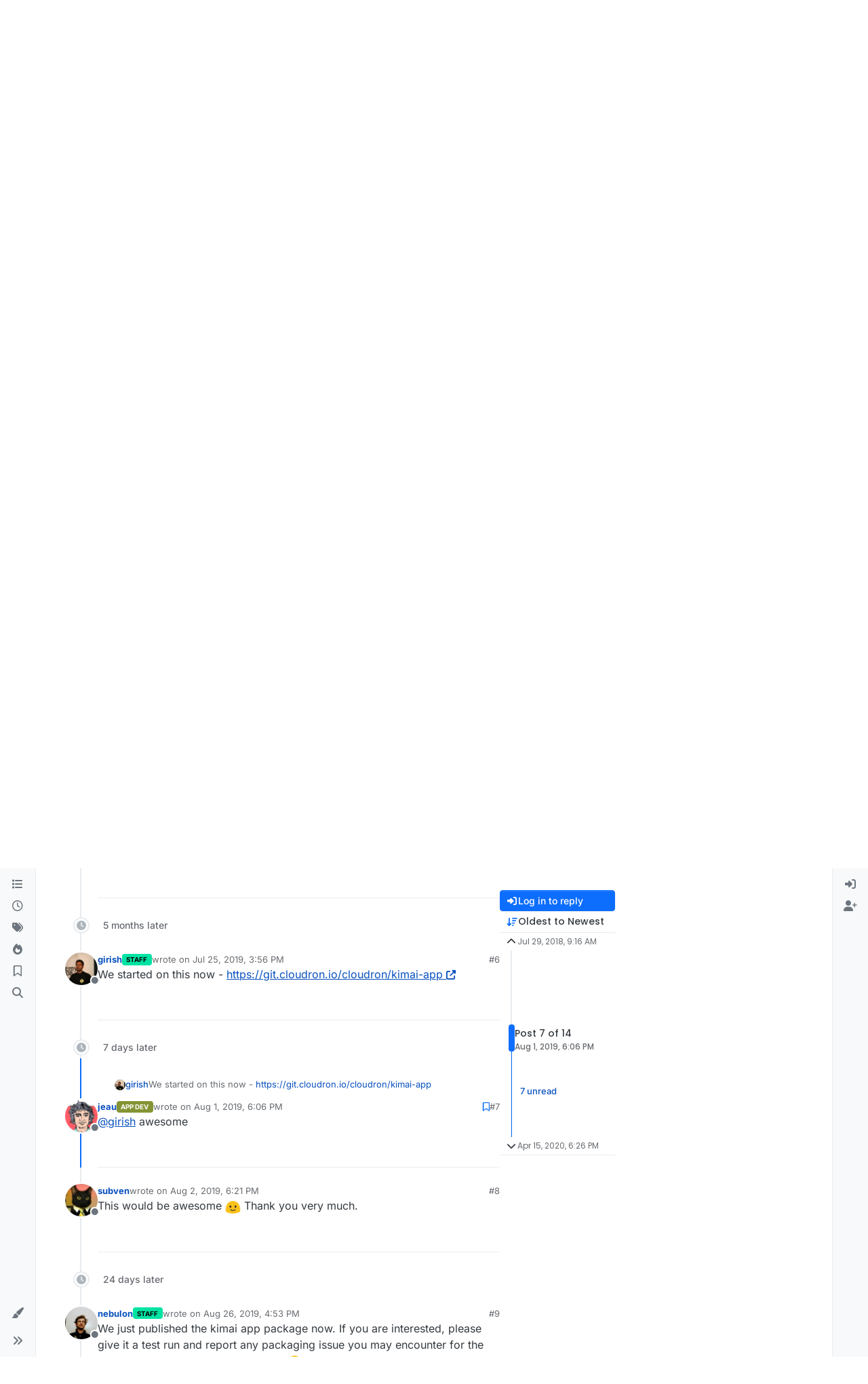

--- FILE ---
content_type: application/javascript; charset=UTF-8
request_url: https://forum.cloudron.io/assets/modules/composer.09b388afff106a78b8f4.min.js
body_size: -763
content:
(self.webpackChunknodebb=self.webpackChunknodebb||[]).push([[1091,34271,36159,46379,49897,52185,58540,62441,74566,88189,92332,98463,99127],{12236:((S,E,a)=>{"use strict";var h,p;h=[a(49897),a(29930)],p=(function(m,y){const l={};l.init=function(t,e){const n=t.find(".draft-icon"),o=t.attr("data-uuid");function s(){$(`[component="composer"][data-uuid="${o}"]`).length&&(e.save_id||(e.save_id=utils.generateSaveId(app.user.uid)),l.addToDraftList("available",e.save_id),l.addToDraftList("open",e.save_id),r(t,n,e))}t.on("keyup","textarea, input.handle, input.title",utils.debounce(s,1e3)),t.on("click",'input[type="checkbox"]',utils.debounce(s,1e3)),t.on("click",'[component="category/list"] [data-cid]',utils.debounce(s,1e3)),t.on("itemAdded",".tags",utils.debounce(s,1e3)),t.on("thumb.uploaded",s),n.on("animationend",function(){$(this).toggleClass("active",!1)}),$(window).on("unload",function(){const i=l.getList("open");i.length&&i.forEach(d=>l.removeFromDraftList("open",d))}),l.migrateGuest()};function v(t){return parseInt(t,10)>0?localStorage:sessionStorage}l.get=function(t){if(!t)return null;const e=t.split(":")[1],n=v(e);try{const o=n.getItem(t),s=JSON.parse(o)||null;if(!s)throw new Error(`can't parse draft json for ${t}`);return s.save_id=t,s.timestamp&&(s.timestampISO=utils.toISOString(s.timestamp)),$(window).trigger("action:composer.drafts.get",{save_id:t,draft:s,storage:n}),s}catch{return console.warn(`[composer/drafts] Could not get draft ${t}, removing`),l.removeFromDraftList("available"),l.removeFromDraftList("open"),null}};function r(t,e,n){if(c(app.user.uid?"localStorage":"sessionStorage")&&n&&n.save_id&&t.length){const o=t.find("input.title"),s=o&&o.length&&o.val(),i=t.find("textarea").val(),d=v(app.user.uid);if(i.length||s&&s.length){const f={save_id:n.save_id,action:n.action,text:i,uuid:t.attr("data-uuid"),timestamp:Date.now()};if(n.action==="topics.post"){const A=t.find("input.tags").val();f.tags=A,f.title=s,f.cid=n.cid,f.thumbs=n.thumbs||[]}else n.action==="posts.reply"?(f.title=n.title,f.tid=n.tid,f.toPid=n.toPid):n.action==="posts.edit"&&(f.pid=n.pid,f.title=s||n.title,f.thumbs=n.thumbs||[]);app.user.uid||(f.handle=t.find("input.handle").val()),d.setItem(n.save_id,JSON.stringify(f)),$(window).trigger("action:composer.drafts.save",{storage:d,postData:n,postContainer:t}),e.toggleClass("active",!0)}else l.removeDraft(n.save_id)}}l.removeDraft=function(t){if(!t)return;l.removeFromDraftList("available",t),l.removeFromDraftList("open",t);const e=t.split(":")[1],n=v(e);n.removeItem(t),$(window).trigger("action:composer.drafts.remove",{storage:n,save_id:t})},l.getList=function(t){try{const e=localStorage.getItem(`drafts:${t}`);return JSON.parse(e)||[]}catch{return console.warn("[composer/drafts] Could not read list of available drafts"),[]}},l.addToDraftList=function(t,e){if(!c(app.user.uid?"localStorage":"sessionStorage")||!e)return;const n=l.getList(t);n.includes(e)||(n.push(e),localStorage.setItem("drafts:"+t,JSON.stringify(n)))},l.removeFromDraftList=function(t,e){if(!c(app.user.uid?"localStorage":"sessionStorage")||!e)return;const n=l.getList(t);n.includes(e)&&(n.splice(n.indexOf(e),1),localStorage.setItem("drafts:"+t,JSON.stringify(n)))},l.migrateGuest=function(){if(c("localStorage")&&app.user.uid){const t=/^composer:\d+:\d$/,e=Object.keys(sessionStorage).filter(function(s){return t.test(s)}),n=new Set([]),o=e.map(function(s){const i=s.split(":");return i[1]=app.user.uid,n.add(i.join(":")),i.join(":")});return e.forEach(function(s,i){localStorage.setItem(o[i],sessionStorage.getItem(s)),sessionStorage.removeItem(s)}),n.forEach(function(s){l.addToDraftList("available",s)}),n}},l.listAvailable=function(){return l.getList("available").map(l.get).filter(Boolean)},l.getAvailableCount=function(){return l.listAvailable().length},l.open=function(t){if(!t)return;const e=l.get(t);u(t,e)},l.loadOpen=function(){if(ajaxify.data.template.login||ajaxify.data.template.register||config.hasOwnProperty("openDraftsOnPageLoad")&&!config.openDraftsOnPageLoad)return;const t=l.getList("available"),e=l.getList("open");t.length&&t.forEach(function(n){if(!n||e.includes(n))return;const o=l.get(n);if(!o||!o.text&&!o.title){l.removeFromDraftList("available",n),l.removeFromDraftList("open",n);return}u(n,o)})};function u(t,e){const o=t.split(":")[1];parseInt(app.user.uid,10)===parseInt(o,10)&&Promise.all([a.e(20056),a.e(23662),a.e(65285),a.e(40559),a.e(449),a.e(5785),a.e(58540)]).then(function(){var s=[a(71431)];(function(i){e.action==="topics.post"?i.newTopic({save_id:e.save_id,cid:e.cid,handle:app.user&&app.user.uid?void 0:utils.escapeHTML(e.handle),title:utils.escapeHTML(e.title),body:e.text,tags:String(e.tags||"").split(","),thumbs:e.thumbs||[]}):e.action==="posts.reply"?m.get("/topics/"+e.tid,{},function(d,f){if(d)return y.error(d);i.newReply({save_id:e.save_id,tid:e.tid,toPid:e.toPid,title:f.title,body:e.text})}):e.action==="posts.edit"&&i.editPost({save_id:e.save_id,pid:e.pid,title:e.title?utils.escapeHTML(e.title):void 0,body:e.text,thumbs:e.thumbs||[]})}).apply(null,s)}).catch(a.oe)}function c(t){var e;try{e=window[t];var n="__storage_test__";return e.setItem(n,n),e.removeItem(n),!0}catch(o){return o instanceof DOMException&&(o.code===22||o.code===1014||o.name==="QuotaExceededError"||o.name==="NS_ERROR_DOM_QUOTA_REACHED")&&e&&e.length!==0}}return l}).apply(E,h),p!==void 0&&(S.exports=p)}),24187:((S,E,a)=>{"use strict";var h,p;h=[a(64061)],p=(function(){const m={};m.show=function(r,u){const c=r.hasOwnProperty("fileSize")&&r.fileSize!==void 0?parseInt(r.fileSize,10):!1;app.parseAndTranslate("modals/upload-file",{showHelp:r.hasOwnProperty("showHelp")&&r.showHelp!==void 0?r.showHelp:!0,fileSize:c,title:r.title||"[[global:upload-file]]",description:r.description||"",button:r.button||"[[global:upload]]",accept:r.accept?r.accept.replace(/,/g,"&#44; "):""},function(t){t.modal("show"),t.on("hidden.bs.modal",function(){t.remove()});const e=t.find("#uploadForm");e.attr("action",r.route),e.find("#params").val(JSON.stringify(r.params)),t.find("#fileUploadSubmitBtn").on("click",function(){$(this).addClass("disabled"),e.submit()}),e.submit(function(){return y(t,c,u),!1})})},m.hideAlerts=function(r){$(r).find("#alert-status, #alert-success, #alert-error, #upload-progress-box").addClass("hide")};function y(r,u,c){l(r,"status","[[uploads:uploading-file]]"),r.find("#upload-progress-bar").css("width","0%"),r.find("#upload-progress-box").show().removeClass("hide");const t=r.find("#fileInput");if(!t.val())return l(r,"error","[[uploads:select-file-to-upload]]");if(!v(t[0],u))return l(r,"error","[[error:file-too-big, "+u+"]]");m.ajaxSubmit(r,c)}function l(r,u,c){m.hideAlerts(r),u==="error"&&r.find("#fileUploadSubmitBtn").removeClass("disabled"),c=c.replace(/&amp;#44/g,"&#44"),r.find("#alert-"+u).translateText(c).removeClass("hide")}m.ajaxSubmit=function(r,u){r.find("#uploadForm").ajaxSubmit({headers:{"x-csrf-token":config.csrf_token},error:function(t){t=g(t),l(r,"error",t.responseJSON?.status?.message||t.responseJSON?.error||`[[error:upload-error-fallback, ${t.status} ${t.statusText}]]`)},uploadProgress:function(t,e,n,o){r.find("#upload-progress-bar").css("width",o+"%")},success:function(t){let e=g(t);t.hasOwnProperty("response")&&t.hasOwnProperty("status")&&t.status.code==="ok"&&(e=t.response.images),u(e[0].url),l(r,"success","[[uploads:upload-success]]"),setTimeout(function(){m.hideAlerts(r),r.modal("hide")},750)}})};function g(r){if(typeof r=="string")try{return JSON.parse(r)}catch(u){return console.error(u),{error:"[[error:parse-error]]"}}return r}function v(r,u){return window.FileReader&&u?r.files[0].size<=u*1e3:!0}return m}).apply(E,h),p!==void 0&&(S.exports=p)}),36159:((S,E,a)=>{"use strict";var h,p;h=[a(49897),a(33530),a(29930),a(24187),a(81335),a(17459),a(65285)],p=(function(m,y,l,g,v,r){const u={};return u.get=c=>m.get(`/topics/${c}/thumbs`,{thumbsOnly:1}),u.delete=(c,t)=>m.del(`/topics/${c}/thumbs`,{path:t}),u.updateTopicThumbs=async c=>{const t=await u.get(c),e=await app.parseAndTranslate("partials/topic/thumbs",{thumbs:t});$('[component="topic/thumb/list"]').html(e)},u.deleteAll=c=>{u.get(c).then(t=>{Promise.all(t.map(e=>u.delete(c,e.url)))})},u.upload=()=>new Promise(c=>{g.show({title:"[[topic:composer.thumb-title]]",method:"put",route:config.relative_path+"/api/topic/thumb/upload"},function(t){c(t)})}),u.modal={},u.modal.open=function(c){const{id:t,postData:e}=c;let{modal:n}=c;const o=e.thumbs||[];return new Promise(s=>{v.render("modals/topic-thumbs",{thumbs:o}).then(i=>{n?r.translate(i,function(d){n.find(".bootbox-body").html(d),u.modal.handleSort({modal:n,thumbs:o})}):(n=y.dialog({title:"[[modules:thumbs.modal.title]]",message:i,onEscape:!0,backdrop:!0,buttons:{add:{label:'<i class="fa fa-plus"></i> [[modules:thumbs.modal.add]]',className:"btn-success",callback:()=>(u.upload().then(d=>{e.thumbs.push(d.replace(new RegExp(`^${config.upload_url}`),"")),u.modal.open({...c,modal:n}),Promise.all([a.e(20056),a.e(40559),a.e(449),a.e(5785),a.e(52185)]).then(function(){var f=[a(71431)];(A=>{A.updateThumbCount(t,$(`[component="composer"][data-uuid="${t}"]`)),s()}).apply(null,f)}).catch(a.oe)}),!1)},close:{label:"[[global:close]]",className:"btn-primary"}}}),u.modal.handleDelete({...c,modal:n}),u.modal.handleSort({modal:n,thumbs:o}))})})},u.modal.handleDelete=c=>{const t=c.modal.get(0),{id:e}=c;t.addEventListener("click",n=>{n.target.closest('button[data-action="remove"]')&&y.confirm("[[modules:thumbs.modal.confirm-remove]]",o=>{if(!o)return;const s=n.target.closest("[data-path]").getAttribute("data-path"),i=c.postData;i&&i.thumbs&&i.thumbs.includes(s)&&(i.thumbs=i.thumbs.filter(d=>d!==s),u.modal.open(c),Promise.all([a.e(20056),a.e(40559),a.e(449),a.e(5785),a.e(52185)]).then(function(){var d=[a(71431)];(f=>{f.updateThumbCount(e,$(`[component="composer"][data-uuid="${e}"]`))}).apply(null,d)}).catch(a.oe))})})},u.modal.handleSort=({modal:c,thumbs:t})=>{if(t.length>1){const e=c.find(".topic-thumbs-modal");e.sortable({items:"[data-path]"}),e.on("sortupdate",function(){if(!t)return;const n=[];e.find("[data-path]").each(function(){const o=$(this).attr("data-path"),s=t.find(i=>i===o);s&&n.push(s)}),t.length=0,Array.prototype.push.apply(t,n)})}},u}).apply(E,h),p!==void 0&&(S.exports=p)}),49897:((S,E,a)=>{"use strict";a.r(E),a.d(E,{del:()=>n,get:()=>r,head:()=>u,patch:()=>t,post:()=>c,put:()=>e});var h=a(91749),p=a.n(h),m=a(33530),y=a.n(m);const l=config.relative_path+"/api/v3";async function g(o,s){if(o.url=o.url.startsWith("/api")?config.relative_path+o.url:l+o.url,typeof s=="function"){v(o).then(i=>s(null,i),i=>s(i));return}try{return await v(o)}catch(i){if(i.message==="A valid login session was not found. Please log in and try again."){const{url:d}=await(0,h.fire)("filter:admin.reauth",{url:"login"});return(0,m.confirm)("[[error:api.reauth-required]]",f=>{f&&ajaxify.go(d)})}throw i}}async function v(o){const{url:s}=o;delete o.url,o.data&&!(o.data instanceof FormData)&&(o.data=JSON.stringify(o.data||{}),o.headers["content-type"]="application/json; charset=utf-8"),{options:o}=await(0,h.fire)("filter:api.options",{options:o}),o.data&&(o.body=o.data,delete o.data);const i=await fetch(s,o),{headers:d}=i;if(d.get("x-redirect"))return v({url:d.get("x-redirect"),...o});const f=d.get("content-type"),A=f&&f.startsWith("application/json");let b;if(o.method!=="HEAD"&&(A?b=await i.json():b=await i.text()),!i.ok)throw b?new Error(A?b.status.message:b):new Error(i.statusText);return A&&b&&b.hasOwnProperty("status")&&b.hasOwnProperty("response")?b.response:b}function r(o,s,i){return g({url:o+(s&&Object.keys(s).length?"?"+$.param(s):"")},i)}function u(o,s,i){return g({url:o+(s&&Object.keys(s).length?"?"+$.param(s):""),method:"HEAD"},i)}function c(o,s,i){return g({url:o,method:"POST",data:s,headers:{"x-csrf-token":config.csrf_token}},i)}function t(o,s,i){return g({url:o,method:"PATCH",data:s,headers:{"x-csrf-token":config.csrf_token}},i)}function e(o,s,i){return g({url:o,method:"PUT",data:s,headers:{"x-csrf-token":config.csrf_token}},i)}function n(o,s,i){return g({url:o,method:"DELETE",data:s,headers:{"x-csrf-token":config.csrf_token}},i)}}),74566:((S,E,a)=>{S.exports=a(12236)})}]);


--- FILE ---
content_type: application/javascript; charset=UTF-8
request_url: https://forum.cloudron.io/assets/nodebb.min.js?v=088532a0204
body_size: 164562
content:
(()=>{var Co={2686:((z,R,m)=>{"use strict";Object.defineProperty(R,"__esModule",{value:!0}),R.encodePacket=void 0,R.encodePacketToBinary=O;const S=m(62046),w=typeof Blob=="function"||typeof Blob<"u"&&Object.prototype.toString.call(Blob)==="[object BlobConstructor]",x=typeof ArrayBuffer=="function",r=s=>typeof ArrayBuffer.isView=="function"?ArrayBuffer.isView(s):s&&s.buffer instanceof ArrayBuffer,C=({type:s,data:i},l,h)=>w&&i instanceof Blob?l?h(i):f(i,h):x&&(i instanceof ArrayBuffer||r(i))?l?h(i):f(new Blob([i]),h):h(S.PACKET_TYPES[s]+(i||""));R.encodePacket=C;const f=(s,i)=>{const l=new FileReader;return l.onload=function(){const h=l.result.split(",")[1];i("b"+(h||""))},l.readAsDataURL(s)};function b(s){return s instanceof Uint8Array?s:s instanceof ArrayBuffer?new Uint8Array(s):new Uint8Array(s.buffer,s.byteOffset,s.byteLength)}let A;function O(s,i){if(w&&s.data instanceof Blob)return s.data.arrayBuffer().then(b).then(i);if(x&&(s.data instanceof ArrayBuffer||r(s.data)))return i(b(s.data));C(s,!1,l=>{A||(A=new TextEncoder),i(A.encode(l))})}}),4366:((z,R,m)=>{var S={"./accounts/delete":[47283,7,5719],"./accounts/delete.js":[47283,7,5719],"./accounts/invite":[30637,7,95737],"./accounts/invite.js":[30637,7,95737],"./accounts/moderate":[28061,7,42289],"./accounts/moderate.js":[28061,7,42289],"./accounts/picture":[7524,7,43400],"./accounts/picture.js":[7524,7,43400],"./ace-editor":[32222,9,90675,97960],"./ace-editor.js":[32222,9,90675,97960],"./alerts":[29930,9],"./alerts.js":[29930,9],"./api":[49897,9,34271],"./api.js":[49897,9,34271],"./autocomplete":[34405,7,20056,13417],"./autocomplete.js":[34405,7,20056,13417],"./categoryFilter":[39259,7,51831],"./categoryFilter.js":[39259,7,51831],"./categorySearch":[96349,7,69185],"./categorySearch.js":[96349,7,69185],"./categorySelector":[65348,7,86198],"./categorySelector.js":[65348,7,86198],"./chat":[92619,7,92619,1091],"./chat.js":[92619,7,92619,1091],"./components":[52473,7],"./components.js":[52473,7],"./composer":[71431,7,20056,23662,65285,40559,449,5785,46379],"./composer.js":[71431,7,20056,23662,65285,40559,449,5785,46379],"./composer/autocomplete":[88518,7,20056,73848],"./composer/autocomplete.js":[88518,7,20056,73848],"./composer/categoryList":[13342,7,25764],"./composer/categoryList.js":[13342,7,25764],"./composer/controls":[26940,7,86706],"./composer/controls.js":[26940,7,86706],"./composer/drafts":[74566,7,92332],"./composer/drafts.js":[74566,7,92332],"./composer/formatting":[449,7,23662,65285,449,88189],"./composer/formatting.js":[449,7,23662,65285,449,88189],"./composer/post-queue":[92762,7,98772],"./composer/post-queue.js":[92762,7,98772],"./composer/preview":[89596,7,6232],"./composer/preview.js":[89596,7,6232],"./composer/resize":[99594,7,18732],"./composer/resize.js":[99594,7,18732],"./composer/scheduler":[72573,7,4347],"./composer/scheduler.js":[72573,7,4347],"./composer/tags":[52543,7,68783],"./composer/tags.js":[52543,7,68783],"./composer/uploads":[31494,7,50350],"./composer/uploads.js":[31494,7,50350],"./coverPhoto":[36684,7,97082],"./coverPhoto.js":[36684,7,97082],"./emoji":[46243,7,74953],"./emoji-dialog":[86924,7,25150],"./emoji-dialog.js":[86924,7,25150],"./emoji.js":[46243,7,74953],"./flags":[6574,7,47282],"./flags.js":[6574,7,47282],"./fuzzysearch":[89713,7,30363],"./fuzzysearch.js":[89713,7,30363],"./groupSearch":[2954,7,24866],"./groupSearch.js":[2954,7,24866],"./handleBack":[60644,7,65928,37418],"./handleBack.js":[60644,7,65928,37418],"./helpers":[30076,7,25432],"./helpers.common":[29869,7,15794],"./helpers.common.js":[29869,7,15794],"./helpers.js":[30076,7,25432],"./hooks":[91749,7],"./hooks.js":[91749,7],"./iconSelect":[67308,7,43602],"./iconSelect.js":[67308,7,43602],"./leven":[30593,7,95983],"./leven.js":[30593,7,95983],"./logout":[75427,7,20739],"./logout.js":[75427,7,20739],"./markdown":[68492,9,61324,44566],"./markdown.js":[68492,9,61324,44566],"./messages":[10870,7,61861],"./messages.js":[10870,7,61861],"./navigator":[96352,7,65928],"./navigator.js":[96352,7,65928],"./notifications":[36849,7,65928,81307],"./notifications.js":[36849,7,65928,81307],"./pictureCropper":[72254,7,16852],"./pictureCropper.js":[72254,7,16852],"./postSelect":[16227,7,38395],"./postSelect.js":[16227,7,38395],"./quickreply":[95692,7,20056,6411,18314],"./quickreply.js":[95692,7,20056,6411,18314],"./scrollStop":[41088,7,97650],"./scrollStop.js":[41088,7,97650],"./search":[69749,7,92717],"./search.js":[69749,7,92717],"./settings":[70012,7,18470],"./settings.js":[70012,7,18470],"./settings/array":[40054,7,65274],"./settings/array.js":[40054,7,65274],"./settings/checkbox":[75210,7,42032],"./settings/checkbox.js":[75210,7,42032],"./settings/key":[17708,7,95004],"./settings/key.js":[17708,7,95004],"./settings/number":[474,7,11848],"./settings/number.js":[474,7,11848],"./settings/object":[46700,7,48118],"./settings/object.js":[46700,7,48118],"./settings/select":[71575,7,48815],"./settings/select.js":[71575,7,48815],"./settings/sorted-list":[59175,7,23662,65285,66173],"./settings/sorted-list.js":[59175,7,23662,65285,66173],"./settings/textarea":[50397,7,87353],"./settings/textarea.js":[50397,7,87353],"./share":[24962,7,57490],"./share.js":[24962,7,57490],"./slugify":[13230,7,53050,26174],"./slugify.js":[13230,7,53050,26174],"./sort":[43349,7,25285],"./sort.js":[43349,7,25285],"./storage":[68636,7,87212],"./storage.js":[68636,7,87212],"./tagFilter":[25955,7,8981],"./tagFilter.js":[25955,7,8981],"./taskbar":[14063,7,33069],"./taskbar.js":[14063,7,33069],"./topicList":[47682,7,65928,21374,85940,90954],"./topicList.js":[47682,7,65928,21374,85940,90954],"./topicSelect":[70550,7,14526],"./topicSelect.js":[70550,7,14526],"./topicThumbs":[36159,7,23662,65285,62441],"./topicThumbs.js":[36159,7,23662,65285,62441],"./translator":[17459,7],"./translator.common":[80092,7],"./translator.common.js":[80092,7],"./translator.js":[17459,7],"./uploadHelpers":[43103,7,33085],"./uploadHelpers.js":[43103,7,33085],"./uploader":[24187,7,98463],"./uploader.js":[24187,7,98463],"./userFilter":[64308,7,53050,26874],"./userFilter.js":[64308,7,53050,26874]};function w(x){if(!m.o(S,x))return Promise.resolve().then(()=>{var f=new Error("Cannot find module '"+x+"'");throw f.code="MODULE_NOT_FOUND",f});var r=S[x],C=r[0];return Promise.all(r.slice(2).map(m.e)).then(()=>m.t(C,r[1]|16))}w.keys=()=>Object.keys(S),w.id=4366,z.exports=w}),4956:((z,R,m)=>{"use strict";Object.defineProperty(R,"__esModule",{value:!0}),R.WebTransport=R.WebSocket=R.NodeWebSocket=R.XHR=R.NodeXHR=R.Fetch=R.nextTick=R.parse=R.installTimerFunctions=R.transports=R.TransportError=R.Transport=R.protocol=R.SocketWithUpgrade=R.SocketWithoutUpgrade=R.Socket=void 0;const S=m(78223);Object.defineProperty(R,"Socket",{enumerable:!0,get:function(){return S.Socket}});var w=m(78223);Object.defineProperty(R,"SocketWithoutUpgrade",{enumerable:!0,get:function(){return w.SocketWithoutUpgrade}}),Object.defineProperty(R,"SocketWithUpgrade",{enumerable:!0,get:function(){return w.SocketWithUpgrade}}),R.protocol=S.Socket.protocol;var x=m(44689);Object.defineProperty(R,"Transport",{enumerable:!0,get:function(){return x.Transport}}),Object.defineProperty(R,"TransportError",{enumerable:!0,get:function(){return x.TransportError}});var r=m(19419);Object.defineProperty(R,"transports",{enumerable:!0,get:function(){return r.transports}});var C=m(85374);Object.defineProperty(R,"installTimerFunctions",{enumerable:!0,get:function(){return C.installTimerFunctions}});var f=m(91015);Object.defineProperty(R,"parse",{enumerable:!0,get:function(){return f.parse}});var b=m(14624);Object.defineProperty(R,"nextTick",{enumerable:!0,get:function(){return b.nextTick}});var A=m(8209);Object.defineProperty(R,"Fetch",{enumerable:!0,get:function(){return A.Fetch}});var O=m(42071);Object.defineProperty(R,"NodeXHR",{enumerable:!0,get:function(){return O.XHR}});var s=m(42071);Object.defineProperty(R,"XHR",{enumerable:!0,get:function(){return s.XHR}});var i=m(38716);Object.defineProperty(R,"NodeWebSocket",{enumerable:!0,get:function(){return i.WS}});var l=m(38716);Object.defineProperty(R,"WebSocket",{enumerable:!0,get:function(){return l.WS}});var h=m(44480);Object.defineProperty(R,"WebTransport",{enumerable:!0,get:function(){return h.WT}})}),6585:(z=>{var R=1e3,m=R*60,S=m*60,w=S*24,x=w*7,r=w*365.25;z.exports=function(O,s){s=s||{};var i=typeof O;if(i==="string"&&O.length>0)return C(O);if(i==="number"&&isFinite(O))return s.long?b(O):f(O);throw new Error("val is not a non-empty string or a valid number. val="+JSON.stringify(O))};function C(O){if(O=String(O),!(O.length>100)){var s=/^(-?(?:\d+)?\.?\d+) *(milliseconds?|msecs?|ms|seconds?|secs?|s|minutes?|mins?|m|hours?|hrs?|h|days?|d|weeks?|w|years?|yrs?|y)?$/i.exec(O);if(s){var i=parseFloat(s[1]),l=(s[2]||"ms").toLowerCase();switch(l){case"years":case"year":case"yrs":case"yr":case"y":return i*r;case"weeks":case"week":case"w":return i*x;case"days":case"day":case"d":return i*w;case"hours":case"hour":case"hrs":case"hr":case"h":return i*S;case"minutes":case"minute":case"mins":case"min":case"m":return i*m;case"seconds":case"second":case"secs":case"sec":case"s":return i*R;case"milliseconds":case"millisecond":case"msecs":case"msec":case"ms":return i;default:return}}}}function f(O){var s=Math.abs(O);return s>=w?Math.round(O/w)+"d":s>=S?Math.round(O/S)+"h":s>=m?Math.round(O/m)+"m":s>=R?Math.round(O/R)+"s":O+"ms"}function b(O){var s=Math.abs(O);return s>=w?A(O,s,w,"day"):s>=S?A(O,s,S,"hour"):s>=m?A(O,s,m,"minute"):s>=R?A(O,s,R,"second"):O+" ms"}function A(O,s,i,l){var h=s>=i*1.5;return Math.round(O/i)+" "+l+(h?"s":"")}}),8209:((z,R,m)=>{"use strict";Object.defineProperty(R,"__esModule",{value:!0}),R.Fetch=void 0;const S=m(30528);class w extends S.Polling{doPoll(){this._fetch().then(r=>{if(!r.ok)return this.onError("fetch read error",r.status,r);r.text().then(C=>this.onData(C))}).catch(r=>{this.onError("fetch read error",r)})}doWrite(r,C){this._fetch(r).then(f=>{if(!f.ok)return this.onError("fetch write error",f.status,f);C()}).catch(f=>{this.onError("fetch write error",f)})}_fetch(r){var C;const f=r!==void 0,b=new Headers(this.opts.extraHeaders);return f&&b.set("content-type","text/plain;charset=UTF-8"),(C=this.socket._cookieJar)===null||C===void 0||C.appendCookies(b),fetch(this.uri(),{method:f?"POST":"GET",body:f?r:null,headers:b,credentials:this.opts.withCredentials?"include":"omit"}).then(A=>{var O;return(O=this.socket._cookieJar)===null||O===void 0||O.parseCookies(A.headers.getSetCookie()),A})}}R.Fetch=w}),14624:((z,R)=>{"use strict";Object.defineProperty(R,"__esModule",{value:!0}),R.defaultBinaryType=R.globalThisShim=R.nextTick=void 0,R.createCookieJar=m,R.nextTick=typeof Promise=="function"&&typeof Promise.resolve=="function"?w=>Promise.resolve().then(w):(w,x)=>x(w,0),R.globalThisShim=typeof self<"u"?self:typeof window<"u"?window:Function("return this")(),R.defaultBinaryType="arraybuffer";function m(){}}),15475:((z,R,m)=>{var S,w,x;/**
* Timeago is a jQuery plugin that makes it easy to support automatically
* updating fuzzy timestamps (e.g. "4 minutes ago" or "about 1 day ago").
*
* @name timeago
* @version 1.6.7
* @requires jQuery >=1.5.0 <4.0
* @author Ryan McGeary
* @license MIT License - http://www.opensource.org/licenses/mit-license.php
*
* For usage and examples, visit:
* http://timeago.yarp.com/
*
* Copyright (c) 2008-2019, Ryan McGeary (ryan -[at]- mcgeary [*dot*] org)
*/(function(r){w=[m(74692)],S=r,x=typeof S=="function"?S.apply(R,w):S,x!==void 0&&(z.exports=x)})(function(r){r.timeago=function(i){return i instanceof Date?O(i):O(typeof i=="string"?r.timeago.parse(i):typeof i=="number"?new Date(i):r.timeago.datetime(i))};var C=r.timeago;r.extend(r.timeago,{settings:{refreshMillis:6e4,allowPast:!0,allowFuture:!1,localeTitle:!1,cutoff:0,autoDispose:!0,strings:{prefixAgo:null,prefixFromNow:null,suffixAgo:"ago",suffixFromNow:"from now",inPast:"any moment now",seconds:"less than a minute",minute:"about a minute",minutes:"%d minutes",hour:"about an hour",hours:"about %d hours",day:"a day",days:"%d days",month:"about a month",months:"%d months",year:"about a year",years:"%d years",wordSeparator:" ",numbers:[]}},inWords:function(i){if(!this.settings.allowPast&&!this.settings.allowFuture)throw"timeago allowPast and allowFuture settings can not both be set to false.";var l=this.settings.strings,h=l.prefixAgo,p=l.suffixAgo;if(this.settings.allowFuture&&i<0&&(h=l.prefixFromNow,p=l.suffixFromNow),!this.settings.allowPast&&i>=0)return this.settings.strings.inPast;var d=Math.abs(i)/1e3,y=d/60,T=y/60,j=T/24,L=j/365;function U(ve,a){var he=r.isFunction(ve)?ve(a,i):ve,se=l.numbers&&l.numbers[a]||a;return he.replace(/%d/i,se)}var J=d<45&&U(l.seconds,Math.round(d))||d<90&&U(l.minute,1)||y<45&&U(l.minutes,Math.round(y))||y<90&&U(l.hour,1)||T<24&&U(l.hours,Math.round(T))||T<42&&U(l.day,1)||j<30&&U(l.days,Math.round(j))||j<45&&U(l.month,1)||j<365&&U(l.months,Math.round(j/30))||L<1.5&&U(l.year,1)||U(l.years,Math.round(L)),ie=l.wordSeparator||"";return l.wordSeparator===void 0&&(ie=" "),r.trim([h,J,p].join(ie))},parse:function(i){var l=r.trim(i);return l=l.replace(/\.\d+/,""),l=l.replace(/-/,"/").replace(/-/,"/"),l=l.replace(/T/," ").replace(/Z/," UTC"),l=l.replace(/([\+\-]\d\d)\:?(\d\d)/," $1$2"),l=l.replace(/([\+\-]\d\d)$/," $100"),new Date(l)},datetime:function(i){var l=C.isTime(i)?r(i).attr("datetime"):r(i).attr("title");return C.parse(l)},isTime:function(i){return r(i).get(0).tagName.toLowerCase()==="time"}});var f={init:function(){f.dispose.call(this);var i=r.proxy(b,this);i();var l=C.settings;l.refreshMillis>0&&(this._timeagoInterval=setInterval(i,l.refreshMillis))},update:function(i){var l=i instanceof Date?i:C.parse(i);r(this).data("timeago",{datetime:l}),C.settings.localeTitle&&r(this).attr("title",l.toLocaleString()),b.apply(this)},updateFromDOM:function(){r(this).data("timeago",{datetime:C.parse(C.isTime(this)?r(this).attr("datetime"):r(this).attr("title"))}),b.apply(this)},dispose:function(){this._timeagoInterval&&(window.clearInterval(this._timeagoInterval),this._timeagoInterval=null)}};r.fn.timeago=function(i,l){var h=i?f[i]:f.init;if(!h)throw new Error("Unknown function name '"+i+"' for timeago");return this.each(function(){h.call(this,l)}),this};function b(){var i=C.settings;if(i.autoDispose&&!r.contains(document.documentElement,this))return r(this).timeago("dispose"),this;var l=A(this);return isNaN(l.datetime)||(i.cutoff===0||Math.abs(s(l.datetime))<i.cutoff?r(this).text(O(l.datetime)):r(this).attr("title").length>0&&r(this).text(r(this).attr("title"))),this}function A(i){if(i=r(i),!i.data("timeago")){i.data("timeago",{datetime:C.datetime(i)});var l=r.trim(i.text());C.settings.localeTitle?i.attr("title",i.data("timeago").datetime.toLocaleString()):l.length>0&&!(C.isTime(i)&&i.attr("title"))&&i.attr("title",l)}return i.data("timeago")}function O(i){return C.inWords(s(i))}function s(i){return new Date().getTime()-i.getTime()}document.createElement("abbr"),document.createElement("time")})}),17459:((z,R,m)=>{"use strict";var S,w;const x=m(80092);S=[m(74692),m(77918)],w=(function(r,C){function f(A,O){return new Promise(function(s,i){r.getJSON([config.asset_base_url,"language",A,O].join("/")+".json?"+config["cache-buster"],function(l){const h={language:A,namespace:O,data:l};Promise.resolve().then(function(){var p=[m(91749)];(function(d){d.fire("action:translator.loadClient",h),s(h.promise?Promise.resolve(h.promise):l)}).apply(null,p)}).catch(m.oe)}).fail(function(l,h,p){i(new Error(h+", "+p))})})}return x(C,f,function(){console.warn.apply(console,arguments)})}).apply(R,S),w!==void 0&&(z.exports=w)}),17833:((z,R,m)=>{R.formatArgs=w,R.save=x,R.load=r,R.useColors=S,R.storage=C(),R.destroy=(()=>{let b=!1;return()=>{b||(b=!0,console.warn("Instance method `debug.destroy()` is deprecated and no longer does anything. It will be removed in the next major version of `debug`."))}})(),R.colors=["#0000CC","#0000FF","#0033CC","#0033FF","#0066CC","#0066FF","#0099CC","#0099FF","#00CC00","#00CC33","#00CC66","#00CC99","#00CCCC","#00CCFF","#3300CC","#3300FF","#3333CC","#3333FF","#3366CC","#3366FF","#3399CC","#3399FF","#33CC00","#33CC33","#33CC66","#33CC99","#33CCCC","#33CCFF","#6600CC","#6600FF","#6633CC","#6633FF","#66CC00","#66CC33","#9900CC","#9900FF","#9933CC","#9933FF","#99CC00","#99CC33","#CC0000","#CC0033","#CC0066","#CC0099","#CC00CC","#CC00FF","#CC3300","#CC3333","#CC3366","#CC3399","#CC33CC","#CC33FF","#CC6600","#CC6633","#CC9900","#CC9933","#CCCC00","#CCCC33","#FF0000","#FF0033","#FF0066","#FF0099","#FF00CC","#FF00FF","#FF3300","#FF3333","#FF3366","#FF3399","#FF33CC","#FF33FF","#FF6600","#FF6633","#FF9900","#FF9933","#FFCC00","#FFCC33"];function S(){return typeof window<"u"&&window.process&&(window.process.type==="renderer"||window.process.__nwjs)?!0:typeof navigator<"u"&&navigator.userAgent&&navigator.userAgent.toLowerCase().match(/(edge|trident)\/(\d+)/)?!1:typeof document<"u"&&document.documentElement&&document.documentElement.style&&document.documentElement.style.WebkitAppearance||typeof window<"u"&&window.console&&(window.console.firebug||window.console.exception&&window.console.table)||typeof navigator<"u"&&navigator.userAgent&&navigator.userAgent.toLowerCase().match(/firefox\/(\d+)/)&&parseInt(RegExp.$1,10)>=31||typeof navigator<"u"&&navigator.userAgent&&navigator.userAgent.toLowerCase().match(/applewebkit\/(\d+)/)}function w(b){if(b[0]=(this.useColors?"%c":"")+this.namespace+(this.useColors?" %c":" ")+b[0]+(this.useColors?"%c ":" ")+"+"+z.exports.humanize(this.diff),!this.useColors)return;const A="color: "+this.color;b.splice(1,0,A,"color: inherit");let O=0,s=0;b[0].replace(/%[a-zA-Z%]/g,i=>{i!=="%%"&&(O++,i==="%c"&&(s=O))}),b.splice(s,0,A)}R.log=console.debug||console.log||(()=>{});function x(b){try{b?R.storage.setItem("debug",b):R.storage.removeItem("debug")}catch{}}function r(){let b;try{b=R.storage.getItem("debug")}catch{}return!b&&typeof process<"u"&&"env"in process&&(b=process.env.DEBUG),b}function C(){try{return localStorage}catch{}}z.exports=m(40736)(R);const{formatters:f}=z.exports;f.j=function(b){try{return JSON.stringify(b)}catch(A){return"[UnexpectedJSONParseError]: "+A.message}}}),19419:((z,R,m)=>{"use strict";Object.defineProperty(R,"__esModule",{value:!0}),R.transports=void 0;const S=m(42071),w=m(38716),x=m(44480);R.transports={websocket:w.WS,webtransport:x.WT,polling:S.XHR}}),23776:(function(z,R,m){"use strict";var S=this&&this.__createBinding||(Object.create?(function(p,d,y,T){T===void 0&&(T=y);var j=Object.getOwnPropertyDescriptor(d,y);(!j||("get"in j?!d.__esModule:j.writable||j.configurable))&&(j={enumerable:!0,get:function(){return d[y]}}),Object.defineProperty(p,T,j)}):(function(p,d,y,T){T===void 0&&(T=y),p[T]=d[y]})),w=this&&this.__setModuleDefault||(Object.create?(function(p,d){Object.defineProperty(p,"default",{enumerable:!0,value:d})}):function(p,d){p.default=d}),x=this&&this.__importStar||function(p){if(p&&p.__esModule)return p;var d={};if(p!=null)for(var y in p)y!=="default"&&Object.prototype.hasOwnProperty.call(p,y)&&S(d,p,y);return w(d,p),d},r=this&&this.__importDefault||function(p){return p&&p.__esModule?p:{default:p}};Object.defineProperty(R,"__esModule",{value:!0}),R.Manager=void 0;const C=m(4956),f=m(56214),b=x(m(84627)),A=m(25942),O=m(57743),s=m(27285),l=(0,r(m(17833)).default)("socket.io-client:manager");class h extends s.Emitter{constructor(d,y){var T;super(),this.nsps={},this.subs=[],d&&typeof d=="object"&&(y=d,d=void 0),y=y||{},y.path=y.path||"/socket.io",this.opts=y,(0,C.installTimerFunctions)(this,y),this.reconnection(y.reconnection!==!1),this.reconnectionAttempts(y.reconnectionAttempts||1/0),this.reconnectionDelay(y.reconnectionDelay||1e3),this.reconnectionDelayMax(y.reconnectionDelayMax||5e3),this.randomizationFactor((T=y.randomizationFactor)!==null&&T!==void 0?T:.5),this.backoff=new O.Backoff({min:this.reconnectionDelay(),max:this.reconnectionDelayMax(),jitter:this.randomizationFactor()}),this.timeout(y.timeout==null?2e4:y.timeout),this._readyState="closed",this.uri=d;const j=y.parser||b;this.encoder=new j.Encoder,this.decoder=new j.Decoder,this._autoConnect=y.autoConnect!==!1,this._autoConnect&&this.open()}reconnection(d){return arguments.length?(this._reconnection=!!d,d||(this.skipReconnect=!0),this):this._reconnection}reconnectionAttempts(d){return d===void 0?this._reconnectionAttempts:(this._reconnectionAttempts=d,this)}reconnectionDelay(d){var y;return d===void 0?this._reconnectionDelay:(this._reconnectionDelay=d,(y=this.backoff)===null||y===void 0||y.setMin(d),this)}randomizationFactor(d){var y;return d===void 0?this._randomizationFactor:(this._randomizationFactor=d,(y=this.backoff)===null||y===void 0||y.setJitter(d),this)}reconnectionDelayMax(d){var y;return d===void 0?this._reconnectionDelayMax:(this._reconnectionDelayMax=d,(y=this.backoff)===null||y===void 0||y.setMax(d),this)}timeout(d){return arguments.length?(this._timeout=d,this):this._timeout}maybeReconnectOnOpen(){!this._reconnecting&&this._reconnection&&this.backoff.attempts===0&&this.reconnect()}open(d){if(l("readyState %s",this._readyState),~this._readyState.indexOf("open"))return this;l("opening %s",this.uri),this.engine=new C.Socket(this.uri,this.opts);const y=this.engine,T=this;this._readyState="opening",this.skipReconnect=!1;const j=(0,A.on)(y,"open",function(){T.onopen(),d&&d()}),L=J=>{l("error"),this.cleanup(),this._readyState="closed",this.emitReserved("error",J),d?d(J):this.maybeReconnectOnOpen()},U=(0,A.on)(y,"error",L);if(this._timeout!==!1){const J=this._timeout;l("connect attempt will timeout after %d",J);const ie=this.setTimeoutFn(()=>{l("connect attempt timed out after %d",J),j(),L(new Error("timeout")),y.close()},J);this.opts.autoUnref&&ie.unref(),this.subs.push(()=>{this.clearTimeoutFn(ie)})}return this.subs.push(j),this.subs.push(U),this}connect(d){return this.open(d)}onopen(){l("open"),this.cleanup(),this._readyState="open",this.emitReserved("open");const d=this.engine;this.subs.push((0,A.on)(d,"ping",this.onping.bind(this)),(0,A.on)(d,"data",this.ondata.bind(this)),(0,A.on)(d,"error",this.onerror.bind(this)),(0,A.on)(d,"close",this.onclose.bind(this)),(0,A.on)(this.decoder,"decoded",this.ondecoded.bind(this)))}onping(){this.emitReserved("ping")}ondata(d){try{this.decoder.add(d)}catch(y){this.onclose("parse error",y)}}ondecoded(d){(0,C.nextTick)(()=>{this.emitReserved("packet",d)},this.setTimeoutFn)}onerror(d){l("error",d),this.emitReserved("error",d)}socket(d,y){let T=this.nsps[d];return T?this._autoConnect&&!T.active&&T.connect():(T=new f.Socket(this,d,y),this.nsps[d]=T),T}_destroy(d){const y=Object.keys(this.nsps);for(const T of y)if(this.nsps[T].active){l("socket %s is still active, skipping close",T);return}this._close()}_packet(d){l("writing packet %j",d);const y=this.encoder.encode(d);for(let T=0;T<y.length;T++)this.engine.write(y[T],d.options)}cleanup(){l("cleanup"),this.subs.forEach(d=>d()),this.subs.length=0,this.decoder.destroy()}_close(){l("disconnect"),this.skipReconnect=!0,this._reconnecting=!1,this.onclose("forced close")}disconnect(){return this._close()}onclose(d,y){var T;l("closed due to %s",d),this.cleanup(),(T=this.engine)===null||T===void 0||T.close(),this.backoff.reset(),this._readyState="closed",this.emitReserved("close",d,y),this._reconnection&&!this.skipReconnect&&this.reconnect()}reconnect(){if(this._reconnecting||this.skipReconnect)return this;const d=this;if(this.backoff.attempts>=this._reconnectionAttempts)l("reconnect failed"),this.backoff.reset(),this.emitReserved("reconnect_failed"),this._reconnecting=!1;else{const y=this.backoff.duration();l("will wait %dms before reconnect attempt",y),this._reconnecting=!0;const T=this.setTimeoutFn(()=>{d.skipReconnect||(l("attempting reconnect"),this.emitReserved("reconnect_attempt",d.backoff.attempts),!d.skipReconnect&&d.open(j=>{j?(l("reconnect attempt error"),d._reconnecting=!1,d.reconnect(),this.emitReserved("reconnect_error",j)):(l("reconnect success"),d.onreconnect())}))},y);this.opts.autoUnref&&T.unref(),this.subs.push(()=>{this.clearTimeoutFn(T)})}}onreconnect(){const d=this.backoff.attempts;this._reconnecting=!1,this.backoff.reset(),this.emitReserved("reconnect",d)}}R.Manager=h}),25942:((z,R)=>{"use strict";Object.defineProperty(R,"__esModule",{value:!0}),R.on=m;function m(S,w,x){return S.on(w,x),function(){S.off(w,x)}}}),26814:((z,R,m)=>{"use strict";z.exports.render=function(S){if(S.match(/^admin/))return;Object.keys(ajaxify.data.widgets).forEach(function(x){let r=$('#content [widget-area="'+x+'"],#content [data-widget-area="'+x+'"]').eq(0);const C=ajaxify.data.widgets[x]||[];if(r.length||!C.length)return;const f=C.map(b=>b.html).join("");f&&(x==="footer"&&!$('#content [widget-area="footer"],#content [data-widget-area="footer"]').length?$("#content").append($('<div data-widget-area="footer"></div>')):x==="sidebar"&&!$('#content [widget-area="sidebar"],#content [data-widget-area="sidebar"]').length?$('[component="account/cover"]').length?$('[component="account/cover"]').nextAll().wrapAll($('<div class="row"><div class="col-lg-9 col-12"></div><div data-widget-area="sidebar" class="col-lg-3 col-12"></div></div></div>')):$('[component="groups/cover"]').length?$('[component="groups/cover"]').nextAll().wrapAll($('<div class="row"><div class="col-lg-9 col-12"></div><div data-widget-area="sidebar" class="col-lg-3 col-12"></div></div></div>')):$("#content > *").wrapAll($('<div class="row"><div class="col-lg-9 col-12"></div><div data-widget-area="sidebar" class="col-lg-3 col-12"></div></div></div>')):x==="header"&&!$('#content [widget-area="header"],#content [data-widget-area="header"]').length&&$("#content").prepend($('<div class="row"><div data-widget-area="header" class="col-12"></div></div>')),r=$('#content [widget-area="'+x+'"],#content [data-widget-area="'+x+'"]').eq(0),f&&r.length&&(r.html(f),r.find("img:not(.not-responsive)").addClass("img-fluid")),C.length&&r.removeClass("hidden"))}),Promise.resolve().then(function(){var x=[m(91749)];(function(r){r.fire("action:widgets.loaded",{})}).apply(null,x)}).catch(m.oe)}}),27285:((z,R,m)=>{"use strict";m.r(R),m.d(R,{Emitter:()=>S});function S(x){if(x)return w(x)}function w(x){for(var r in S.prototype)x[r]=S.prototype[r];return x}S.prototype.on=S.prototype.addEventListener=function(x,r){return this._callbacks=this._callbacks||{},(this._callbacks["$"+x]=this._callbacks["$"+x]||[]).push(r),this},S.prototype.once=function(x,r){function C(){this.off(x,C),r.apply(this,arguments)}return C.fn=r,this.on(x,C),this},S.prototype.off=S.prototype.removeListener=S.prototype.removeAllListeners=S.prototype.removeEventListener=function(x,r){if(this._callbacks=this._callbacks||{},arguments.length==0)return this._callbacks={},this;var C=this._callbacks["$"+x];if(!C)return this;if(arguments.length==1)return delete this._callbacks["$"+x],this;for(var f,b=0;b<C.length;b++)if(f=C[b],f===r||f.fn===r){C.splice(b,1);break}return C.length===0&&delete this._callbacks["$"+x],this},S.prototype.emit=function(x){this._callbacks=this._callbacks||{};for(var r=new Array(arguments.length-1),C=this._callbacks["$"+x],f=1;f<arguments.length;f++)r[f-1]=arguments[f];if(C){C=C.slice(0);for(var f=0,b=C.length;f<b;++f)C[f].apply(this,r)}return this},S.prototype.emitReserved=S.prototype.emit,S.prototype.listeners=function(x){return this._callbacks=this._callbacks||{},this._callbacks["$"+x]||[]},S.prototype.hasListeners=function(x){return!!this.listeners(x).length}}),28661:((z,R)=>{"use strict";Object.defineProperty(R,"__esModule",{value:!0}),R.encode=m,R.decode=S;function m(w){let x="";for(let r in w)w.hasOwnProperty(r)&&(x.length&&(x+="&"),x+=encodeURIComponent(r)+"="+encodeURIComponent(w[r]));return x}function S(w){let x={},r=w.split("&");for(let C=0,f=r.length;C<f;C++){let b=r[C].split("=");x[decodeURIComponent(b[0])]=decodeURIComponent(b[1])}return x}}),29930:((z,R,m)=>{"use strict";m.r(R),m.d(R,{alert:()=>C,error:()=>O,info:()=>b,remove:()=>s,success:()=>f,warning:()=>A});var S=m(52473),w=m.n(S),x=m(91749),r=m.n(x);function C(d){d.alert_id="alert_button_"+(d.alert_id?d.alert_id:new Date().getTime()),d.title=d.title&&d.title.trim()||"",d.message=d.message?d.message.trim():"",d.type=d.type||"info";const y=$("#"+d.alert_id);y.length?i(y,d):l(d)}function f(d,y){C({alert_id:utils.generateUUID(),title:"[[global:alert.success]]",message:d,type:"success",timeout:y!==void 0?y:5e3})}function b(d,y){C({alert_id:utils.generateUUID(),title:"[[global:alert.info]]",message:d,type:"info",timeout:y!==void 0?y:5e3})}function A(d,y){C({alert_id:utils.generateUUID(),title:"[[global:alert.warning]]",message:d,type:"warning",timeout:y!==void 0?y:5e3})}function O(d,y){if(d=d&&d.message||d,d==="[[error:revalidate-failure]]"){socket.disconnect(),app.reconnect();return}C({alert_id:utils.generateUUID(),title:"[[global:alert.error]]",message:d,type:"danger",timeout:y||1e4})}function s(d){$("#alert_button_"+d).remove()}function i(d,y){d.find("strong").translateHtml(y.title),d.find("p").translateHtml(y.message),d.removeClass("alert-success alert-danger alert-info alert-warning").addClass(`alert-${y.type}`),clearTimeout(parseInt(d.attr("timeoutId"),10)),y.timeout&&p(d,y),x.fire("action:alert.update",{alert:d,params:y}),d.off("click").removeClass("pointer"),typeof y.clickfn=="function"&&d.addClass("pointer").on("click",function(T){$(T.target).is(".btn-close")||(y.clickfn(),h(d))})}function l(d){app.parseAndTranslate("partials/toast",d,function(y){let T=$("#"+d.alert_id);if(T.length)return i(T,d);T=y,T.hide().fadeIn(200).prependTo(S.get("toaster/tray")),T.on("close.bs.alert",function(){typeof d.closefn=="function"&&d.closefn();const j=T.attr("timeoutId");j&&(clearTimeout(j),T.removeAttr("timeoutId"))}),parseInt(d.timeout,10)&&p(T,d),typeof d.clickfn=="function"&&T.addClass("pointer").on("click",function(j){$(j.target).is(".btn-close")||(d.clickfn(T,d),h(T))}),x.fire("action:alert.new",{alert:T,params:d})})}function h(d){d.alert("close")}function p(d,y){const T=parseInt(y.timeout,10),j=setTimeout(function(){d.removeAttr("timeoutId"),h(d),typeof y.timeoutfn=="function"&&y.timeoutfn(d,y)},T);d.attr("timeoutId",j);const L=d.find(".alert-progress");L.css("transition-property","none"),L.removeClass("animate"),setTimeout(function(){L.css("transition-property",""),L.css("transition","width "+(T+450)+"ms linear"),L.addClass("animate"),x.fire("action:alert.animate",{alert:d,alertProgress:L,params:y})},50),d.on("mouseenter",function(){L.css("transition-duration",0)})}}),30528:(function(z,R,m){"use strict";var S=this&&this.__importDefault||function(A){return A&&A.__esModule?A:{default:A}};Object.defineProperty(R,"__esModule",{value:!0}),R.Polling=void 0;const w=m(44689),x=m(85374),r=m(46376),f=(0,S(m(17833)).default)("engine.io-client:polling");class b extends w.Transport{constructor(){super(...arguments),this._polling=!1}get name(){return"polling"}doOpen(){this._poll()}pause(O){this.readyState="pausing";const s=()=>{f("paused"),this.readyState="paused",O()};if(this._polling||!this.writable){let i=0;this._polling&&(f("we are currently polling - waiting to pause"),i++,this.once("pollComplete",function(){f("pre-pause polling complete"),--i||s()})),this.writable||(f("we are currently writing - waiting to pause"),i++,this.once("drain",function(){f("pre-pause writing complete"),--i||s()}))}else s()}_poll(){f("polling"),this._polling=!0,this.doPoll(),this.emitReserved("poll")}onData(O){f("polling got data %s",O);const s=i=>{if(this.readyState==="opening"&&i.type==="open"&&this.onOpen(),i.type==="close")return this.onClose({description:"transport closed by the server"}),!1;this.onPacket(i)};(0,r.decodePayload)(O,this.socket.binaryType).forEach(s),this.readyState!=="closed"&&(this._polling=!1,this.emitReserved("pollComplete"),this.readyState==="open"?this._poll():f('ignoring poll - transport state "%s"',this.readyState))}doClose(){const O=()=>{f("writing close packet"),this.write([{type:"close"}])};this.readyState==="open"?(f("transport open - closing"),O()):(f("transport not open - deferring close"),this.once("open",O))}write(O){this.writable=!1,(0,r.encodePayload)(O,s=>{this.doWrite(s,()=>{this.writable=!0,this.emitReserved("drain")})})}uri(){const O=this.opts.secure?"https":"http",s=this.query||{};return this.opts.timestampRequests!==!1&&(s[this.opts.timestampParam]=(0,x.randomString)()),!this.supportsBinary&&!s.sid&&(s.b64=1),this.createUri(O,s)}}R.Polling=b}),32662:((z,R,m)=>{"use strict";Object.defineProperty(R,"__esModule",{value:!0}),R.decodePacket=void 0;const S=m(62046),w=m(42745),x=typeof ArrayBuffer=="function",r=(b,A)=>{if(typeof b!="string")return{type:"message",data:f(b,A)};const O=b.charAt(0);return O==="b"?{type:"message",data:C(b.substring(1),A)}:S.PACKET_TYPES_REVERSE[O]?b.length>1?{type:S.PACKET_TYPES_REVERSE[O],data:b.substring(1)}:{type:S.PACKET_TYPES_REVERSE[O]}:S.ERROR_PACKET};R.decodePacket=r;const C=(b,A)=>{if(x){const O=(0,w.decode)(b);return f(O,A)}else return{base64:!0,data:b}},f=(b,A)=>{switch(A){case"blob":return b instanceof Blob?b:new Blob([b]);case"arraybuffer":default:return b instanceof ArrayBuffer?b:b.buffer}}}),33530:(function(z,R,m){var S,w,x;/*! @preserve
* bootbox.js
* version: 6.0.4
* author: Nick Payne <nick@kurai.co.uk>
* license: MIT
* http://bootboxjs.com/
*/(function(r,C){"use strict";w=[m(74692)],S=C,x=typeof S=="function"?S.apply(R,w):S,x!==void 0&&(z.exports=x)})(this,function r(C,f){"use strict";let b={},A="6.0.4";b.VERSION=A;let O={en:{OK:"OK",CANCEL:"Cancel",CONFIRM:"OK"}},s={dialog:'<div class="bootbox modal" tabindex="-1" role="dialog" aria-hidden="true"><div class="modal-dialog"><div class="modal-content"><div class="modal-body"><div class="bootbox-body"></div></div></div></div></div>',header:'<div class="modal-header"><h5 class="modal-title"></h5></div>',footer:'<div class="modal-footer"></div>',closeButton:'<button type="button" class="bootbox-close-button close btn-close" aria-hidden="true" aria-label="Close"></button>',form:'<form class="bootbox-form"></form>',button:'<button type="button" class="btn"></button>',option:'<option value=""></option>',promptMessage:'<div class="bootbox-prompt-message"></div>',inputs:{text:'<input class="bootbox-input bootbox-input-text form-control" autocomplete="off" type="text" />',textarea:'<textarea class="bootbox-input bootbox-input-textarea form-control"></textarea>',email:'<input class="bootbox-input bootbox-input-email form-control" autocomplete="off" type="email" />',select:'<select class="bootbox-input bootbox-input-select form-select"></select>',checkbox:'<div class="form-check checkbox"><label class="form-check-label"><input class="form-check-input bootbox-input bootbox-input-checkbox" type="checkbox" /></label></div>',radio:'<div class="form-check radio"><label class="form-check-label"><input class="form-check-input bootbox-input bootbox-input-radio" type="radio" name="bootbox-radio" /></label></div>',date:'<input class="bootbox-input bootbox-input-date form-control" autocomplete="off" type="date" />',time:'<input class="bootbox-input bootbox-input-time form-control" autocomplete="off" type="time" />',number:'<input class="bootbox-input bootbox-input-number form-control" autocomplete="off" type="number" />',password:'<input class="bootbox-input bootbox-input-password form-control" autocomplete="off" type="password" />',range:'<input class="bootbox-input bootbox-input-range form-control-range" autocomplete="off" type="range" />'}},i={locale:"en",backdrop:"static",animate:!0,className:null,closeButton:!0,show:!0,container:"body",value:"",inputType:"text",errorMessage:null,swapButtonOrder:!1,centerVertical:!1,multiple:!1,scrollable:!1,reusable:!1,relatedTarget:null,size:null,id:null};b.locales=function(N){return N?O[N]:O},b.addLocale=function(N,Z){return C.each(["OK","CANCEL","CONFIRM"],function(re,ae){if(!Z[ae])throw new Error('Please supply a translation for "'+ae+'"')}),O[N]={OK:Z.OK,CANCEL:Z.CANCEL,CONFIRM:Z.CONFIRM},b},b.removeLocale=function(N){if(N!=="en")delete O[N];else throw new Error('"en" is used as the default and fallback locale and cannot be removed.');return b},b.setLocale=function(N){return b.setDefaults("locale",N)},b.setDefaults=function(){let N={};return arguments.length===2?N[arguments[0]]=arguments[1]:N=arguments[0],C.extend(i,N),b},b.hideAll=function(){return C(".bootbox").modal("hide"),b},b.init=function(N){return r(N||C)},b.dialog=function(N){if(C.fn.modal===f)throw new Error('"$.fn.modal" is not defined; please double check you have included the Bootstrap JavaScript library. See https://getbootstrap.com/docs/5.3/getting-started/introduction/ for more details.');if(N=j(N),C.fn.modal.Constructor.VERSION){N.fullBootstrapVersion=C.fn.modal.Constructor.VERSION;let oe=N.fullBootstrapVersion.indexOf(".");N.bootstrap=N.fullBootstrapVersion.substring(0,oe)}else N.bootstrap="2",N.fullBootstrapVersion="2.3.2",console.warn("Bootbox will *mostly* work with Bootstrap 2, but we do not officially support it. Please upgrade, if possible.");let Z=C(s.dialog),re=Z.find(".modal-dialog"),ae=Z.find(".modal-body"),Re=C(s.header),$e=C(s.footer),je=N.buttons,be={onEscape:N.onEscape};if(ae.find(".bootbox-body").html(N.message),L(N.buttons)>0&&(U(je,function(oe,ce){let fe=C(s.button);switch(fe.data("bb-handler",oe),fe.addClass(ce.className),oe){case"ok":case"confirm":fe.addClass("bootbox-accept");break;case"cancel":fe.addClass("bootbox-cancel");break}fe.html(ce.label),ce.id&&fe.attr({id:ce.id}),ce.disabled===!0&&fe.prop({disabled:!0}),$e.append(fe),be[oe]=ce.callback}),ae.after($e)),N.animate===!0&&Z.addClass("fade"),N.className&&Z.addClass(N.className),N.id&&Z.attr({id:N.id}),N.size)switch(N.fullBootstrapVersion.substring(0,3)<"3.1"&&console.warn('"size" requires Bootstrap 3.1.0 or higher. You appear to be using '+N.fullBootstrapVersion+". Please upgrade to use this option."),N.size){case"small":case"sm":re.addClass("modal-sm");break;case"large":case"lg":re.addClass("modal-lg");break;case"extra-large":case"xl":re.addClass("modal-xl"),N.fullBootstrapVersion.substring(0,3)<"4.2"&&console.warn('Using size "xl"/"extra-large" requires Bootstrap 4.2.0 or higher. You appear to be using '+N.fullBootstrapVersion+". Please upgrade to use this option.");break}if(N.scrollable&&(re.addClass("modal-dialog-scrollable"),N.fullBootstrapVersion.substring(0,3)<"4.3"&&console.warn('Using "scrollable" requires Bootstrap 4.3.0 or higher. You appear to be using '+N.fullBootstrapVersion+". Please upgrade to use this option.")),N.title||N.closeButton){if(N.title?Re.find(".modal-title").html(N.title):Re.addClass("border-0"),N.closeButton){let oe=C(s.closeButton);N.bootstrap<5&&oe.html("&times;"),N.bootstrap<4?Re.prepend(oe):Re.append(oe)}ae.before(Re)}if(N.centerVertical&&(re.addClass("modal-dialog-centered"),N.fullBootstrapVersion<"4.0.0"&&console.warn('"centerVertical" requires Bootstrap 4.0.0-beta.3 or higher. You appear to be using '+N.fullBootstrapVersion+". Please upgrade to use this option.")),N.reusable||(Z.one("hide.bs.modal",{dialog:Z},ve),Z.one("hidden.bs.modal",{dialog:Z},ie)),N.onHide)if(typeof N.onHide=="function")Z.on("hide.bs.modal",N.onHide);else throw new Error('Argument supplied to "onHide" must be a function');if(N.onHidden)if(typeof N.onHidden=="function")Z.on("hidden.bs.modal",N.onHidden);else throw new Error('Argument supplied to "onHidden" must be a function');if(N.onShow)if(typeof N.onShow=="function")Z.on("show.bs.modal",N.onShow);else throw new Error('Argument supplied to "onShow" must be a function');if(Z.one("shown.bs.modal",{dialog:Z},J),N.onShown)if(typeof N.onShown=="function")Z.on("shown.bs.modal",N.onShown);else throw new Error('Argument supplied to "onShown" must be a function');if(N.backdrop===!0){let oe=!1;Z.on("mousedown",".modal-content",function(ce){ce.stopPropagation(),oe=!0}),Z.on("click.dismiss.bs.modal",function(ce){oe||ce.target!==ce.currentTarget||Z.trigger("escape.close.bb")})}return Z.on("escape.close.bb",function(oe){be.onEscape&&a(oe,Z,be.onEscape)}),Z.on("click",".modal-footer button:not(.disabled)",function(oe){let ce=C(this).data("bb-handler");ce!==f&&a(oe,Z,be[ce])}),Z.on("click",".bootbox-close-button",function(oe){a(oe,Z,be.onEscape)}),Z.on("keyup",function(oe){oe.which===27&&Z.trigger("escape.close.bb")}),C(N.container).append(Z),Z.modal({backdrop:N.backdrop,keyboard:!1,show:!1}),N.show&&Z.modal("show",N.relatedTarget),Z},b.alert=function(){let N;if(N=p("alert",["ok"],["message","callback"],arguments),N.callback&&typeof N.callback!="function")throw new Error('alert requires the "callback" property to be a function when provided');return N.buttons.ok.callback=N.onEscape=function(){return typeof N.callback=="function"?N.callback.call(this):!0},b.dialog(N)},b.confirm=function(){let N;if(N=p("confirm",["cancel","confirm"],["message","callback"],arguments),typeof N.callback!="function")throw new Error("confirm requires a callback");return N.buttons.cancel.callback=N.onEscape=function(){return N.callback.call(this,!1)},N.buttons.confirm.callback=function(){return N.callback.call(this,!0)},b.dialog(N)},b.prompt=function(){let N,Z,re,ae,Re,$e;if(re=C(s.form),N=p("prompt",["cancel","confirm"],["title","callback"],arguments),N.value||(N.value=i.value),N.inputType||(N.inputType=i.inputType),Re=N.show===f?i.show:N.show,N.show=!1,N.buttons.cancel.callback=N.onEscape=function(){return N.callback.call(this,null)},N.buttons.confirm.callback=function(){let je;if(N.inputType==="checkbox"){if(je=ae.find("input:checked").map(function(){return C(this).val()}).get(),je.length===0&&N.required===!0)return!1}else if(N.inputType==="radio")je=ae.find("input:checked").val();else{let be=ae[0];if(be.checkValidity&&!be.checkValidity())return N.errorMessage&&be.setCustomValidity(N.errorMessage),be.reportValidity&&be.reportValidity(),!1;N.inputType==="select"&&N.multiple===!0?je=ae.find("option:selected").map(function(){return C(this).val()}).get():je=ae.val()}return N.callback.call(this,je)},!N.title)throw new Error("prompt requires a title");if(typeof N.callback!="function")throw new Error("prompt requires a callback");if(!s.inputs[N.inputType])throw new Error("Invalid prompt type");switch(ae=C(s.inputs[N.inputType]),N.inputType){case"text":case"textarea":case"email":case"password":ae.val(N.value),N.placeholder&&ae.attr("placeholder",N.placeholder),N.pattern&&ae.attr("pattern",N.pattern),N.maxlength&&ae.attr("maxlength",N.maxlength),N.required&&ae.prop({required:!0}),N.rows&&!isNaN(parseInt(N.rows))&&N.inputType==="textarea"&&ae.attr({rows:N.rows});break;case"date":case"time":case"number":case"range":if(ae.val(N.value),N.placeholder&&ae.attr("placeholder",N.placeholder),N.pattern?ae.attr("pattern",N.pattern):N.inputType==="date"?ae.attr("pattern","d{4}-d{2}-d{2}"):N.inputType==="time"&&ae.attr("pattern","d{2}:d{2}"),N.required&&ae.prop({required:!0}),N.step)if(N.step==="any"||!isNaN(N.step)&&parseFloat(N.step)>0)ae.attr("step",N.step);else throw new Error('"step" must be a valid positive number or the value "any". See https://developer.mozilla.org/en-US/docs/Web/HTML/Element/input#attr-step for more information.');he(N.inputType,N.min,N.max)&&(N.min!==f&&ae.attr("min",N.min),N.max!==f&&ae.attr("max",N.max));break;case"select":let je={};if($e=N.inputOptions||[],!Array.isArray($e))throw new Error("Please pass an array of input options");if(!$e.length)throw new Error('prompt with "inputType" set to "select" requires at least one option');N.required&&ae.prop({required:!0}),N.multiple&&ae.prop({multiple:!0}),U($e,function(ce,fe){let ge=ae;if(fe.value===f||fe.text===f)throw new Error('each option needs a "value" property and a "text" property');fe.group&&(je[fe.group]||(je[fe.group]=C("<optgroup />").attr("label",fe.group)),ge=je[fe.group]);let Te=C(s.option);Te.attr("value",fe.value).text(fe.text),ge.append(Te)}),U(je,function(ce,fe){ae.append(fe)}),ae.val(N.value),N.bootstrap<5&&ae.removeClass("form-select").addClass("form-control");break;case"checkbox":let be=Array.isArray(N.value)?N.value:[N.value];if($e=N.inputOptions||[],!$e.length)throw new Error('prompt with "inputType" set to "checkbox" requires at least one option');ae=C('<div class="bootbox-checkbox-list"></div>'),U($e,function(ce,fe){if(fe.value===f||fe.text===f)throw new Error('each option needs a "value" property and a "text" property');let ge=C(s.inputs[N.inputType]);ge.find("input").attr("value",fe.value),ge.find("label").append(`
`+fe.text),U(be,function(Te,Le){Le===fe.value&&ge.find("input").prop("checked",!0)}),ae.append(ge)});break;case"radio":if(N.value!==f&&Array.isArray(N.value))throw new Error('prompt with "inputType" set to "radio" requires a single, non-array value for "value"');if($e=N.inputOptions||[],!$e.length)throw new Error('prompt with "inputType" set to "radio" requires at least one option');ae=C('<div class="bootbox-radiobutton-list"></div>');let oe=!0;U($e,function(ce,fe){if(fe.value===f||fe.text===f)throw new Error('each option needs a "value" property and a "text" property');let ge=C(s.inputs[N.inputType]);ge.find("input").attr("value",fe.value),ge.find("label").append(`
`+fe.text),N.value!==f&&fe.value===N.value&&(ge.find("input").prop("checked",!0),oe=!1),ae.append(ge)}),oe&&ae.find('input[type="radio"]').first().prop("checked",!0);break}if(re.append(ae),re.on("submit",function(je){je.preventDefault(),je.stopPropagation(),Z.find(".bootbox-accept").trigger("click")}),N.message&&N.message.trim()!==""){let je=C(s.promptMessage).html(N.message);re.prepend(je),N.message=re}else N.message=re;return Z=b.dialog(N),Z.off("shown.bs.modal",J),Z.on("shown.bs.modal",function(){ae.focus()}),Re===!0&&Z.modal("show"),Z};function l(N,Z){let re=N.length,ae={};if(re<1||re>2)throw new Error("Invalid argument length");return re===2||typeof N[0]=="string"?(ae[Z[0]]=N[0],ae[Z[1]]=N[1]):ae=N[0],ae}function h(N,Z,re){return C.extend(!0,{},N,l(Z,re))}function p(N,Z,re,ae){let Re;ae&&ae[0]&&(Re=ae[0].locale||i.locale,(ae[0].swapButtonOrder||i.swapButtonOrder)&&(Z=Z.reverse()));let $e={className:"bootbox-"+N,buttons:y(Z,Re)};return d(h($e,ae,re),Z)}function d(N,Z){let re={};return U(Z,function(ae,Re){re[Re]=!0}),U(N.buttons,function(ae){if(re[ae]===f)throw new Error('button key "'+ae+'" is not allowed (options are '+Z.join(" ")+")")}),N}function y(N,Z){let re={};for(let ae=0,Re=N.length;ae<Re;ae++){let $e=N[ae],je=$e.toLowerCase(),be=$e.toUpperCase();re[je]={label:T(be,Z)}}return re}function T(N,Z){let re=O[Z];return re?re[N]:O.en[N]}function j(N){let Z,re;if(typeof N!="object")throw new Error("Please supply an object of options");if(!N.message)throw new Error('"message" option must not be null or an empty string.');return N=C.extend({},i,N),N.backdrop?N.backdrop=typeof N.backdrop=="string"&&N.backdrop.toLowerCase()==="static"?"static":!0:N.backdrop=N.backdrop===!1||N.backdrop===0?!1:"static",N.buttons||(N.buttons={}),Z=N.buttons,re=L(Z),U(Z,function(ae,Re,$e){if(typeof Re=="function"&&(Re=Z[ae]={callback:Re}),typeof Re!="object")throw new Error('button with key "'+ae+'" must be an object');if(Re.label||(Re.label=ae),!Re.className){let je=!1;N.swapButtonOrder?je=$e===0:je=$e===re-1,re<=2&&je?Re.className="btn-primary":Re.className="btn-secondary btn-default"}}),N}function L(N){return Object.keys(N).length}function U(N,Z){let re=0;C.each(N,function(ae,Re){Z(ae,Re,re++)})}function J(N){N.data.dialog.find(".bootbox-accept").first().trigger("focus")}function ie(N){N.target===N.data.dialog[0]&&N.data.dialog.remove()}function ve(N){N.target===N.data.dialog[0]&&(N.data.dialog.off("escape.close.bb"),N.data.dialog.off("click"))}function a(N,Z,re){N.stopPropagation(),N.preventDefault(),typeof re=="function"&&re.call(Z,N)===!1||Z.modal("hide")}function he(N,Z,re){let ae=!1,Re=!0,$e=!0;if(N==="date")Z!==f&&!(Re=we(Z))?console.warn('Browsers which natively support the "date" input type expect date values to be of the form "YYYY-MM-DD" (see ISO-8601 https://www.iso.org/iso-8601-date-and-time-format.html). Bootbox does not enforce this rule, but your min value may not be enforced by this browser.'):re!==f&&!($e=we(re))&&console.warn('Browsers which natively support the "date" input type expect date values to be of the form "YYYY-MM-DD" (see ISO-8601 https://www.iso.org/iso-8601-date-and-time-format.html). Bootbox does not enforce this rule, but your max value may not be enforced by this browser.');else if(N==="time"){if(Z!==f&&!(Re=se(Z)))throw new Error('"min" is not a valid time. See https://www.w3.org/TR/2012/WD-html-markup-20120315/datatypes.html#form.data.time for more information.');if(re!==f&&!($e=se(re)))throw new Error('"max" is not a valid time. See https://www.w3.org/TR/2012/WD-html-markup-20120315/datatypes.html#form.data.time for more information.')}else{if(Z!==f&&isNaN(Z))throw Re=!1,new Error('"min" must be a valid number. See https://developer.mozilla.org/en-US/docs/Web/HTML/Element/input#attr-min for more information.');if(re!==f&&isNaN(re))throw $e=!1,new Error('"max" must be a valid number. See https://developer.mozilla.org/en-US/docs/Web/HTML/Element/input#attr-max for more information.')}if(Re&&$e){if(re<Z)throw new Error('"max" must be greater than or equal to "min". See https://developer.mozilla.org/en-US/docs/Web/HTML/Element/input#attr-max for more information.');ae=!0}return ae}function se(N){return/([01][0-9]|2[0-3]):[0-5][0-9]?:[0-5][0-9]/.test(N)}function we(N){return/(\d{4})-(\d{2})-(\d{2})/.test(N)}return b})}),34110:((z,R)=>{"use strict";Object.defineProperty(R,"__esModule",{value:!0}),R.hasCORS=void 0;let m=!1;try{m=typeof XMLHttpRequest<"u"&&"withCredentials"in new XMLHttpRequest}catch{}R.hasCORS=m}),38007:(function(z,R,m){"use strict";var S=this&&this.__importDefault||function(i){return i&&i.__esModule?i:{default:i}};Object.defineProperty(R,"__esModule",{value:!0}),R.WebTransport=R.WebSocket=R.NodeWebSocket=R.XHR=R.NodeXHR=R.Fetch=R.Socket=R.Manager=R.protocol=void 0,R.io=A,R.connect=A,R.default=A;const w=m(76894),x=m(23776);Object.defineProperty(R,"Manager",{enumerable:!0,get:function(){return x.Manager}});const r=m(56214);Object.defineProperty(R,"Socket",{enumerable:!0,get:function(){return r.Socket}});const f=(0,S(m(17833)).default)("socket.io-client"),b={};function A(i,l){typeof i=="object"&&(l=i,i=void 0),l=l||{};const h=(0,w.url)(i,l.path||"/socket.io"),p=h.source,d=h.id,y=h.path,T=b[d]&&y in b[d].nsps,j=l.forceNew||l["force new connection"]||l.multiplex===!1||T;let L;return j?(f("ignoring socket cache for %s",p),L=new x.Manager(p,l)):(b[d]||(f("new io instance for %s",p),b[d]=new x.Manager(p,l)),L=b[d]),h.query&&!l.query&&(l.query=h.queryKey),L.socket(h.path,l)}Object.assign(A,{Manager:x.Manager,Socket:r.Socket,io:A,connect:A});var O=m(84627);Object.defineProperty(R,"protocol",{enumerable:!0,get:function(){return O.protocol}});var s=m(4956);Object.defineProperty(R,"Fetch",{enumerable:!0,get:function(){return s.Fetch}}),Object.defineProperty(R,"NodeXHR",{enumerable:!0,get:function(){return s.NodeXHR}}),Object.defineProperty(R,"XHR",{enumerable:!0,get:function(){return s.XHR}}),Object.defineProperty(R,"NodeWebSocket",{enumerable:!0,get:function(){return s.NodeWebSocket}}),Object.defineProperty(R,"WebSocket",{enumerable:!0,get:function(){return s.WebSocket}}),Object.defineProperty(R,"WebTransport",{enumerable:!0,get:function(){return s.WebTransport}}),z.exports=A}),38716:(function(z,R,m){"use strict";var S=this&&this.__importDefault||function(l){return l&&l.__esModule?l:{default:l}};Object.defineProperty(R,"__esModule",{value:!0}),R.WS=R.BaseWS=void 0;const w=m(44689),x=m(85374),r=m(46376),C=m(14624),b=(0,S(m(17833)).default)("engine.io-client:websocket"),A=typeof navigator<"u"&&typeof navigator.product=="string"&&navigator.product.toLowerCase()==="reactnative";class O extends w.Transport{get name(){return"websocket"}doOpen(){const h=this.uri(),p=this.opts.protocols,d=A?{}:(0,x.pick)(this.opts,"agent","perMessageDeflate","pfx","key","passphrase","cert","ca","ciphers","rejectUnauthorized","localAddress","protocolVersion","origin","maxPayload","family","checkServerIdentity");this.opts.extraHeaders&&(d.headers=this.opts.extraHeaders);try{this.ws=this.createSocket(h,p,d)}catch(y){return this.emitReserved("error",y)}this.ws.binaryType=this.socket.binaryType,this.addEventListeners()}addEventListeners(){this.ws.onopen=()=>{this.opts.autoUnref&&this.ws._socket.unref(),this.onOpen()},this.ws.onclose=h=>this.onClose({description:"websocket connection closed",context:h}),this.ws.onmessage=h=>this.onData(h.data),this.ws.onerror=h=>this.onError("websocket error",h)}write(h){this.writable=!1;for(let p=0;p<h.length;p++){const d=h[p],y=p===h.length-1;(0,r.encodePacket)(d,this.supportsBinary,T=>{try{this.doWrite(d,T)}catch{b("websocket closed before onclose event")}y&&(0,C.nextTick)(()=>{this.writable=!0,this.emitReserved("drain")},this.setTimeoutFn)})}}doClose(){typeof this.ws<"u"&&(this.ws.onerror=()=>{},this.ws.close(),this.ws=null)}uri(){const h=this.opts.secure?"wss":"ws",p=this.query||{};return this.opts.timestampRequests&&(p[this.opts.timestampParam]=(0,x.randomString)()),this.supportsBinary||(p.b64=1),this.createUri(h,p)}}R.BaseWS=O;const s=C.globalThisShim.WebSocket||C.globalThisShim.MozWebSocket;class i extends O{createSocket(h,p,d){return A?new s(h,p,d):p?new s(h,p):new s(h)}doWrite(h,p){this.ws.send(p)}}R.WS=i}),40736:((z,R,m)=>{function S(w){r.debug=r,r.default=r,r.coerce=s,r.disable=b,r.enable=f,r.enabled=A,r.humanize=m(6585),r.destroy=i,Object.keys(w).forEach(l=>{r[l]=w[l]}),r.names=[],r.skips=[],r.formatters={};function x(l){let h=0;for(let p=0;p<l.length;p++)h=(h<<5)-h+l.charCodeAt(p),h|=0;return r.colors[Math.abs(h)%r.colors.length]}r.selectColor=x;function r(l){let h,p=null,d,y;function T(...j){if(!T.enabled)return;const L=T,U=Number(new Date),J=U-(h||U);L.diff=J,L.prev=h,L.curr=U,h=U,j[0]=r.coerce(j[0]),typeof j[0]!="string"&&j.unshift("%O");let ie=0;j[0]=j[0].replace(/%([a-zA-Z%])/g,(a,he)=>{if(a==="%%")return"%";ie++;const se=r.formatters[he];if(typeof se=="function"){const we=j[ie];a=se.call(L,we),j.splice(ie,1),ie--}return a}),r.formatArgs.call(L,j),(L.log||r.log).apply(L,j)}return T.namespace=l,T.useColors=r.useColors(),T.color=r.selectColor(l),T.extend=C,T.destroy=r.destroy,Object.defineProperty(T,"enabled",{enumerable:!0,configurable:!1,get:()=>p!==null?p:(d!==r.namespaces&&(d=r.namespaces,y=r.enabled(l)),y),set:j=>{p=j}}),typeof r.init=="function"&&r.init(T),T}function C(l,h){const p=r(this.namespace+(typeof h>"u"?":":h)+l);return p.log=this.log,p}function f(l){r.save(l),r.namespaces=l,r.names=[],r.skips=[];let h;const p=(typeof l=="string"?l:"").split(/[\s,]+/),d=p.length;for(h=0;h<d;h++)p[h]&&(l=p[h].replace(/\*/g,".*?"),l[0]==="-"?r.skips.push(new RegExp("^"+l.slice(1)+"$")):r.names.push(new RegExp("^"+l+"$")))}function b(){const l=[...r.names.map(O),...r.skips.map(O).map(h=>"-"+h)].join(",");return r.enable(""),l}function A(l){if(l[l.length-1]==="*")return!0;let h,p;for(h=0,p=r.skips.length;h<p;h++)if(r.skips[h].test(l))return!1;for(h=0,p=r.names.length;h<p;h++)if(r.names[h].test(l))return!0;return!1}function O(l){return l.toString().substring(2,l.toString().length-2).replace(/\.\*\?$/,"*")}function s(l){return l instanceof Error?l.stack||l.message:l}function i(){console.warn("Instance method `debug.destroy()` is deprecated and no longer does anything. It will be removed in the next major version of `debug`.")}return r.enable(r.load()),r}z.exports=S}),42071:(function(z,R,m){"use strict";var S=this&&this.__importDefault||function(y){return y&&y.__esModule?y:{default:y}};Object.defineProperty(R,"__esModule",{value:!0}),R.XHR=R.Request=R.BaseXHR=void 0;const w=m(30528),x=m(27285),r=m(85374),C=m(14624),f=m(34110),A=(0,S(m(17833)).default)("engine.io-client:polling");function O(){}class s extends w.Polling{constructor(T){if(super(T),typeof location<"u"){const j=location.protocol==="https:";let L=location.port;L||(L=j?"443":"80"),this.xd=typeof location<"u"&&T.hostname!==location.hostname||L!==T.port}}doWrite(T,j){const L=this.request({method:"POST",data:T});L.on("success",j),L.on("error",(U,J)=>{this.onError("xhr post error",U,J)})}doPoll(){A("xhr poll");const T=this.request();T.on("data",this.onData.bind(this)),T.on("error",(j,L)=>{this.onError("xhr poll error",j,L)}),this.pollXhr=T}}R.BaseXHR=s;class i extends x.Emitter{constructor(T,j,L){super(),this.createRequest=T,(0,r.installTimerFunctions)(this,L),this._opts=L,this._method=L.method||"GET",this._uri=j,this._data=L.data!==void 0?L.data:null,this._create()}_create(){var T;const j=(0,r.pick)(this._opts,"agent","pfx","key","passphrase","cert","ca","ciphers","rejectUnauthorized","autoUnref");j.xdomain=!!this._opts.xd;const L=this._xhr=this.createRequest(j);try{A("xhr open %s: %s",this._method,this._uri),L.open(this._method,this._uri,!0);try{if(this._opts.extraHeaders){L.setDisableHeaderCheck&&L.setDisableHeaderCheck(!0);for(let U in this._opts.extraHeaders)this._opts.extraHeaders.hasOwnProperty(U)&&L.setRequestHeader(U,this._opts.extraHeaders[U])}}catch{}if(this._method==="POST")try{L.setRequestHeader("Content-type","text/plain;charset=UTF-8")}catch{}try{L.setRequestHeader("Accept","*/*")}catch{}(T=this._opts.cookieJar)===null||T===void 0||T.addCookies(L),"withCredentials"in L&&(L.withCredentials=this._opts.withCredentials),this._opts.requestTimeout&&(L.timeout=this._opts.requestTimeout),L.onreadystatechange=()=>{var U;L.readyState===3&&((U=this._opts.cookieJar)===null||U===void 0||U.parseCookies(L.getResponseHeader("set-cookie"))),L.readyState===4&&(L.status===200||L.status===1223?this._onLoad():this.setTimeoutFn(()=>{this._onError(typeof L.status=="number"?L.status:0)},0))},A("xhr data %s",this._data),L.send(this._data)}catch(U){this.setTimeoutFn(()=>{this._onError(U)},0);return}typeof document<"u"&&(this._index=i.requestsCount++,i.requests[this._index]=this)}_onError(T){this.emitReserved("error",T,this._xhr),this._cleanup(!0)}_cleanup(T){if(!(typeof this._xhr>"u"||this._xhr===null)){if(this._xhr.onreadystatechange=O,T)try{this._xhr.abort()}catch{}typeof document<"u"&&delete i.requests[this._index],this._xhr=null}}_onLoad(){const T=this._xhr.responseText;T!==null&&(this.emitReserved("data",T),this.emitReserved("success"),this._cleanup())}abort(){this._cleanup()}}if(R.Request=i,i.requestsCount=0,i.requests={},typeof document<"u"){if(typeof attachEvent=="function")attachEvent("onunload",l);else if(typeof addEventListener=="function"){const y="onpagehide"in C.globalThisShim?"pagehide":"unload";addEventListener(y,l,!1)}}function l(){for(let y in i.requests)i.requests.hasOwnProperty(y)&&i.requests[y].abort()}const h=(function(){const y=d({xdomain:!1});return y&&y.responseType!==null})();class p extends s{constructor(T){super(T);const j=T&&T.forceBase64;this.supportsBinary=h&&!j}request(T={}){return Object.assign(T,{xd:this.xd},this.opts),new i(d,this.uri(),T)}}R.XHR=p;function d(y){const T=y.xdomain;try{if(typeof XMLHttpRequest<"u"&&(!T||f.hasCORS))return new XMLHttpRequest}catch{}if(!T)try{return new C.globalThisShim[["Active"].concat("Object").join("X")]("Microsoft.XMLHTTP")}catch{}}}),42745:((z,R)=>{"use strict";Object.defineProperty(R,"__esModule",{value:!0}),R.decode=R.encode=void 0;const m="ABCDEFGHIJKLMNOPQRSTUVWXYZabcdefghijklmnopqrstuvwxyz0123456789+/",S=typeof Uint8Array>"u"?[]:new Uint8Array(256);for(let r=0;r<m.length;r++)S[m.charCodeAt(r)]=r;const w=r=>{let C=new Uint8Array(r),f,b=C.length,A="";for(f=0;f<b;f+=3)A+=m[C[f]>>2],A+=m[(C[f]&3)<<4|C[f+1]>>4],A+=m[(C[f+1]&15)<<2|C[f+2]>>6],A+=m[C[f+2]&63];return b%3===2?A=A.substring(0,A.length-1)+"=":b%3===1&&(A=A.substring(0,A.length-2)+"=="),A};R.encode=w;const x=r=>{let C=r.length*.75,f=r.length,b,A=0,O,s,i,l;r[r.length-1]==="="&&(C--,r[r.length-2]==="="&&C--);const h=new ArrayBuffer(C),p=new Uint8Array(h);for(b=0;b<f;b+=4)O=S[r.charCodeAt(b)],s=S[r.charCodeAt(b+1)],i=S[r.charCodeAt(b+2)],l=S[r.charCodeAt(b+3)],p[A++]=O<<2|s>>4,p[A++]=(s&15)<<4|i>>2,p[A++]=(i&3)<<6|l&63;return h};R.decode=x}),44480:(function(z,R,m){"use strict";var S=this&&this.__importDefault||function(A){return A&&A.__esModule?A:{default:A}};Object.defineProperty(R,"__esModule",{value:!0}),R.WT=void 0;const w=m(44689),x=m(14624),r=m(46376),f=(0,S(m(17833)).default)("engine.io-client:webtransport");class b extends w.Transport{get name(){return"webtransport"}doOpen(){try{this._transport=new WebTransport(this.createUri("https"),this.opts.transportOptions[this.name])}catch(O){return this.emitReserved("error",O)}this._transport.closed.then(()=>{f("transport closed gracefully"),this.onClose()}).catch(O=>{f("transport closed due to %s",O),this.onError("webtransport error",O)}),this._transport.ready.then(()=>{this._transport.createBidirectionalStream().then(O=>{const s=(0,r.createPacketDecoderStream)(Number.MAX_SAFE_INTEGER,this.socket.binaryType),i=O.readable.pipeThrough(s).getReader(),l=(0,r.createPacketEncoderStream)();l.readable.pipeTo(O.writable),this._writer=l.writable.getWriter();const h=()=>{i.read().then(({done:d,value:y})=>{if(d){f("session is closed");return}f("received chunk: %o",y),this.onPacket(y),h()}).catch(d=>{f("an error occurred while reading: %s",d)})};h();const p={type:"open"};this.query.sid&&(p.data=`{"sid":"${this.query.sid}"}`),this._writer.write(p).then(()=>this.onOpen())})})}write(O){this.writable=!1;for(let s=0;s<O.length;s++){const i=O[s],l=s===O.length-1;this._writer.write(i).then(()=>{l&&(0,x.nextTick)(()=>{this.writable=!0,this.emitReserved("drain")},this.setTimeoutFn)})}}doClose(){var O;(O=this._transport)===null||O===void 0||O.close()}}R.WT=b}),44689:(function(z,R,m){"use strict";var S=this&&this.__importDefault||function(s){return s&&s.__esModule?s:{default:s}};Object.defineProperty(R,"__esModule",{value:!0}),R.Transport=R.TransportError=void 0;const w=m(46376),x=m(27285),r=m(85374),C=m(28661),b=(0,S(m(17833)).default)("engine.io-client:transport");class A extends Error{constructor(i,l,h){super(i),this.description=l,this.context=h,this.type="TransportError"}}R.TransportError=A;class O extends x.Emitter{constructor(i){super(),this.writable=!1,(0,r.installTimerFunctions)(this,i),this.opts=i,this.query=i.query,this.socket=i.socket,this.supportsBinary=!i.forceBase64}onError(i,l,h){return super.emitReserved("error",new A(i,l,h)),this}open(){return this.readyState="opening",this.doOpen(),this}close(){return(this.readyState==="opening"||this.readyState==="open")&&(this.doClose(),this.onClose()),this}send(i){this.readyState==="open"?this.write(i):b("transport is not open, discarding packets")}onOpen(){this.readyState="open",this.writable=!0,super.emitReserved("open")}onData(i){const l=(0,w.decodePacket)(i,this.socket.binaryType);this.onPacket(l)}onPacket(i){super.emitReserved("packet",i)}onClose(i){this.readyState="closed",super.emitReserved("close",i)}pause(i){}createUri(i,l={}){return i+"://"+this._hostname()+this._port()+this.opts.path+this._query(l)}_hostname(){const i=this.opts.hostname;return i.indexOf(":")===-1?i:"["+i+"]"}_port(){return this.opts.port&&(this.opts.secure&&+(this.opts.port!==443)||!this.opts.secure&&Number(this.opts.port)!==80)?":"+this.opts.port:""}_query(i){const l=(0,C.encode)(i);return l.length?"?"+l:""}}R.Transport=O}),46376:((z,R,m)=>{"use strict";Object.defineProperty(R,"__esModule",{value:!0}),R.decodePayload=R.decodePacket=R.encodePayload=R.encodePacket=R.protocol=void 0,R.createPacketEncoderStream=b,R.createPacketDecoderStream=i;const S=m(2686);Object.defineProperty(R,"encodePacket",{enumerable:!0,get:function(){return S.encodePacket}});const w=m(32662);Object.defineProperty(R,"decodePacket",{enumerable:!0,get:function(){return w.decodePacket}});const x=m(62046),r="",C=(l,h)=>{const p=l.length,d=new Array(p);let y=0;l.forEach((T,j)=>{(0,S.encodePacket)(T,!1,L=>{d[j]=L,++y===p&&h(d.join(r))})})};R.encodePayload=C;const f=(l,h)=>{const p=l.split(r),d=[];for(let y=0;y<p.length;y++){const T=(0,w.decodePacket)(p[y],h);if(d.push(T),T.type==="error")break}return d};R.decodePayload=f;function b(){return new TransformStream({transform(l,h){(0,S.encodePacketToBinary)(l,p=>{const d=p.length;let y;if(d<126)y=new Uint8Array(1),new DataView(y.buffer).setUint8(0,d);else if(d<65536){y=new Uint8Array(3);const T=new DataView(y.buffer);T.setUint8(0,126),T.setUint16(1,d)}else{y=new Uint8Array(9);const T=new DataView(y.buffer);T.setUint8(0,127),T.setBigUint64(1,BigInt(d))}l.data&&typeof l.data!="string"&&(y[0]|=128),h.enqueue(y),h.enqueue(p)})}})}let A;function O(l){return l.reduce((h,p)=>h+p.length,0)}function s(l,h){if(l[0].length===h)return l.shift();const p=new Uint8Array(h);let d=0;for(let y=0;y<h;y++)p[y]=l[0][d++],d===l[0].length&&(l.shift(),d=0);return l.length&&d<l[0].length&&(l[0]=l[0].slice(d)),p}function i(l,h){A||(A=new TextDecoder);const p=[];let d=0,y=-1,T=!1;return new TransformStream({transform(j,L){for(p.push(j);;){if(d===0){if(O(p)<1)break;const U=s(p,1);T=(U[0]&128)===128,y=U[0]&127,y<126?d=3:y===126?d=1:d=2}else if(d===1){if(O(p)<2)break;const U=s(p,2);y=new DataView(U.buffer,U.byteOffset,U.length).getUint16(0),d=3}else if(d===2){if(O(p)<8)break;const U=s(p,8),J=new DataView(U.buffer,U.byteOffset,U.length),ie=J.getUint32(0);if(ie>Math.pow(2,21)-1){L.enqueue(x.ERROR_PACKET);break}y=ie*Math.pow(2,32)+J.getUint32(4),d=3}else{if(O(p)<y)break;const U=s(p,y);L.enqueue((0,w.decodePacket)(T?U:A.decode(U),h)),d=0}if(y===0||y>l){L.enqueue(x.ERROR_PACKET);break}}}})}R.protocol=4}),46814:((z,R,m)=>{var S={"./admin":[7740,7,20016],"./admin.js":[7740,7,20016],"./advanced/cache":[6160,7,16972],"./advanced/cache.js":[6160,7,16972],"./advanced/errors":[371,9,70106,94875],"./advanced/errors.js":[371,9,70106,94875],"./advanced/events":[67341,7,20056,91977],"./advanced/events.js":[67341,7,20056,91977],"./advanced/logs":[35515,7,16439],"./advanced/logs.js":[35515,7,16439],"./appearance/customise":[59840,7,6411,90675,61396,7172],"./appearance/customise.js":[59840,7,6411,90675,61396,7172],"./appearance/skins":[56020,7,53050,87612],"./appearance/skins.js":[56020,7,53050,87612],"./appearance/themes":[77882,7,28440],"./appearance/themes.js":[77882,7,28440],"./dashboard":[37971,9,70106,14037],"./dashboard.js":[37971,9,70106,14037],"./dashboard/logins":[70500,7,70106,78088],"./dashboard/logins.js":[70500,7,70106,78088],"./dashboard/searches":[95602,7,62082],"./dashboard/searches.js":[95602,7,62082],"./dashboard/topics":[62866,7,70106,6282],"./dashboard/topics.js":[62866,7,70106,6282],"./dashboard/users":[22884,7,70106,25762],"./dashboard/users.js":[22884,7,70106,25762],"./extend/plugins":[53360,7,23662,65285,94368],"./extend/plugins.js":[53360,7,23662,65285,94368],"./extend/rewards":[14488,7,23662,65285,91268],"./extend/rewards.js":[14488,7,23662,65285,91268],"./extend/widgets":[92701,7,23662,65285,41758,6871],"./extend/widgets.js":[92701,7,23662,65285,41758,6871],"./manage/admins-mods":[3665,7,20056,37759],"./manage/admins-mods.js":[3665,7,20056,37759],"./manage/categories":[29195,7,10246,90479],"./manage/categories.js":[29195,7,10246,90479],"./manage/category":[86871,7,6411,61396,43602,83931],"./manage/category-analytics":[13118,9,70106,83436],"./manage/category-analytics.js":[13118,9,70106,83436],"./manage/category-federation":[78489,9,79587],"./manage/category-federation.js":[78489,9,79587],"./manage/category.js":[86871,7,6411,61396,43602,83931],"./manage/digest":[14023,7,68463],"./manage/digest.js":[14023,7,68463],"./manage/group":[72296,7,6411,53050,61396,43602,20644,49980],"./manage/group.js":[72296,7,6411,53050,61396,43602,20644,49980],"./manage/groups":[26231,7,53050,159],"./manage/groups.js":[26231,7,53050,159],"./manage/privileges":[63431,7,20056,6411,61396,11295],"./manage/privileges.js":[63431,7,20056,6411,61396,11295],"./manage/registration":[38682,7,74016],"./manage/registration.js":[38682,7,74016],"./manage/tags":[11234,7,23662,1080],"./manage/tags.js":[11234,7,23662,1080],"./manage/uploads":[4649,7,88655],"./manage/uploads.js":[4649,7,88655],"./manage/users":[91847,7,20056,53050,78289],"./manage/users.js":[91847,7,20056,53050,78289],"./manage/users/custom-fields":[71135,7,23662,65285,43602,39723],"./manage/users/custom-fields.js":[71135,7,23662,65285,43602,39723],"./modules/change-email":[86296,7,53020],"./modules/change-email.js":[86296,7,53020],"./modules/checkboxRowSelector":[2627,7,49047],"./modules/checkboxRowSelector.js":[2627,7,49047],"./modules/dashboard-line-graph":[98569,9,70106,57843],"./modules/dashboard-line-graph.js":[98569,9,70106,57843],"./modules/instance":[27270,7,32050],"./modules/instance.js":[27270,7,32050],"./modules/relogin-timer":[26519,9,8399],"./modules/relogin-timer.js":[26519,9,8399],"./modules/search":[5117,7,6411,95903],"./modules/search.js":[5117,7,6411,95903],"./modules/selectable":[19905,7,23662,84819],"./modules/selectable.js":[19905,7,23662,84819],"./plugins/2factor":[28553,7,20056,98309],"./plugins/2factor.js":[28553,7,20056,98309],"./plugins/composer-default":[660,7,24940],"./plugins/composer-default.js":[660,7,24940],"./plugins/dbsearch":[49512,7,6411,61396,24832],"./plugins/dbsearch.js":[49512,7,6411,61396,24832],"./plugins/embed":[49785,7,51799,45505],"./plugins/embed.js":[49785,7,51799,45505],"./plugins/emoji":[86246,7,96387,80896],"./plugins/emoji.js":[86246,7,96387,80896],"./plugins/harmony":[81602,7,51308],"./plugins/harmony.js":[81602,7,51308],"./plugins/markdown":[55523,7,27049],"./plugins/markdown.js":[55523,7,27049],"./plugins/mentions":[36349,7,6595],"./plugins/mentions.js":[36349,7,6595],"./plugins/question-and-answer":[23873,7,97085],"./plugins/question-and-answer.js":[23873,7,97085],"./plugins/sso-github":[43407,7,74385],"./plugins/sso-github.js":[43407,7,74385],"./settings":[54222,7,6411,61396],"./settings.js":[54222,7,6411,61396],"./settings/activitypub":[89141,7,80651],"./settings/activitypub.js":[89141,7,80651],"./settings/api":[27693,7,89379],"./settings/api.js":[27693,7,89379],"./settings/cookies":[95694,7,2238],"./settings/cookies.js":[95694,7,2238],"./settings/email":[49589,7,6411,90675,61396,38259],"./settings/email.js":[49589,7,6411,90675,61396,38259],"./settings/general":[87817,7,6411,61396,2651],"./settings/general.js":[87817,7,6411,61396,2651],"./settings/navigation":[40403,7,23662,65285,41758,43602,35007],"./settings/navigation.js":[40403,7,23662,65285,41758,43602,35007],"./settings/notifications":[29821,7,20056,58087],"./settings/notifications.js":[29821,7,20056,58087]};function w(x){if(!m.o(S,x))return Promise.resolve().then(()=>{var f=new Error("Cannot find module '"+x+"'");throw f.code="MODULE_NOT_FOUND",f});var r=S[x],C=r[0];return Promise.all(r.slice(2).map(m.e)).then(()=>m.t(C,r[1]|16))}w.keys=()=>Object.keys(S),w.id=46814,z.exports=w}),52473:((z,R,m)=>{"use strict";var S;S=(function(){const w={};return w.core={"topic/teaser":function(x){return x?$('[component="category/topic"][data-tid="'+x+'"] [component="topic/teaser"]'):$('[component="topic/teaser"]')},topic:function(x,r){return $('[component="topic"][data-'+x+'="'+r+'"]')},post:function(x,r){return $('[component="post"][data-'+x+'="'+r+'"]')},"post/content":function(x){return $('[component="post"][data-pid="'+x+'"] [component="post/content"]')},"post/header":function(x){return $('[component="post"][data-pid="'+x+'"] [component="post/header"]')},"post/anchor":function(x){return $('[component="post"][data-index="'+x+'"] [component="post/anchor"]')},"post/vote-count":function(x){return $('[component="post"][data-pid="'+x+'"] [component="post/vote-count"]')},"post/bookmark-count":function(x){return $('[component="post"][data-pid="'+x+'"] [component="post/bookmark-count"]')},"user/postcount":function(x){return $('[component="user/postcount"][data-uid="'+x+'"]')},"user/reputation":function(x){return $('[component="user/reputation"][data-uid="'+x+'"]')},"category/topic":function(x,r){return $('[component="category/topic"][data-'+x+'="'+r+'"]')},"categories/category":function(x,r){return $('[component="categories/category"][data-'+x+'="'+r+'"]')},"chat/message":function(x){return $('[component="chat/message"][data-mid="'+x+'"]')},"chat/message/body":function(x){return $('[component="chat/message"][data-mid="'+x+'"] [component="chat/message/body"]')},"chat/recent/room":function(x){return $('[component="chat/recent/room"][data-roomid="'+x+'"]')}},w.get=function(){const x=Array.prototype.slice.call(arguments,1);return w.core[arguments[0]]&&x.length?w.core[arguments[0]].apply(this,x):$('[component="'+arguments[0]+'"]')},w}).call(R,m,R,z),S!==void 0&&(z.exports=S)}),56214:(function(z,R,m){"use strict";var S=this&&this.__importDefault||function(O){return O&&O.__esModule?O:{default:O}};Object.defineProperty(R,"__esModule",{value:!0}),R.Socket=void 0;const w=m(84627),x=m(25942),r=m(27285),f=(0,S(m(17833)).default)("socket.io-client:socket"),b=Object.freeze({connect:1,connect_error:1,disconnect:1,disconnecting:1,newListener:1,removeListener:1});class A extends r.Emitter{constructor(s,i,l){super(),this.connected=!1,this.recovered=!1,this.receiveBuffer=[],this.sendBuffer=[],this._queue=[],this._queueSeq=0,this.ids=0,this.acks={},this.flags={},this.io=s,this.nsp=i,l&&l.auth&&(this.auth=l.auth),this._opts=Object.assign({},l),this.io._autoConnect&&this.open()}get disconnected(){return!this.connected}subEvents(){if(this.subs)return;const s=this.io;this.subs=[(0,x.on)(s,"open",this.onopen.bind(this)),(0,x.on)(s,"packet",this.onpacket.bind(this)),(0,x.on)(s,"error",this.onerror.bind(this)),(0,x.on)(s,"close",this.onclose.bind(this))]}get active(){return!!this.subs}connect(){return this.connected?this:(this.subEvents(),this.io._reconnecting||this.io.open(),this.io._readyState==="open"&&this.onopen(),this)}open(){return this.connect()}send(...s){return s.unshift("message"),this.emit.apply(this,s),this}emit(s,...i){var l,h,p;if(b.hasOwnProperty(s))throw new Error('"'+s.toString()+'" is a reserved event name');if(i.unshift(s),this._opts.retries&&!this.flags.fromQueue&&!this.flags.volatile)return this._addToQueue(i),this;const d={type:w.PacketType.EVENT,data:i};if(d.options={},d.options.compress=this.flags.compress!==!1,typeof i[i.length-1]=="function"){const L=this.ids++;f("emitting packet with ack id %d",L);const U=i.pop();this._registerAckCallback(L,U),d.id=L}const y=(h=(l=this.io.engine)===null||l===void 0?void 0:l.transport)===null||h===void 0?void 0:h.writable,T=this.connected&&!(!((p=this.io.engine)===null||p===void 0)&&p._hasPingExpired());return this.flags.volatile&&!y?f("discard packet as the transport is not currently writable"):T?(this.notifyOutgoingListeners(d),this.packet(d)):this.sendBuffer.push(d),this.flags={},this}_registerAckCallback(s,i){var l;const h=(l=this.flags.timeout)!==null&&l!==void 0?l:this._opts.ackTimeout;if(h===void 0){this.acks[s]=i;return}const p=this.io.setTimeoutFn(()=>{delete this.acks[s];for(let y=0;y<this.sendBuffer.length;y++)this.sendBuffer[y].id===s&&(f("removing packet with ack id %d from the buffer",s),this.sendBuffer.splice(y,1));f("event with ack id %d has timed out after %d ms",s,h),i.call(this,new Error("operation has timed out"))},h),d=(...y)=>{this.io.clearTimeoutFn(p),i.apply(this,y)};d.withError=!0,this.acks[s]=d}emitWithAck(s,...i){return new Promise((l,h)=>{const p=(d,y)=>d?h(d):l(y);p.withError=!0,i.push(p),this.emit(s,...i)})}_addToQueue(s){let i;typeof s[s.length-1]=="function"&&(i=s.pop());const l={id:this._queueSeq++,tryCount:0,pending:!1,args:s,flags:Object.assign({fromQueue:!0},this.flags)};s.push((h,...p)=>l!==this._queue[0]?void 0:(h!==null?l.tryCount>this._opts.retries&&(f("packet [%d] is discarded after %d tries",l.id,l.tryCount),this._queue.shift(),i&&i(h)):(f("packet [%d] was successfully sent",l.id),this._queue.shift(),i&&i(null,...p)),l.pending=!1,this._drainQueue())),this._queue.push(l),this._drainQueue()}_drainQueue(s=!1){if(f("draining queue"),!this.connected||this._queue.length===0)return;const i=this._queue[0];if(i.pending&&!s){f("packet [%d] has already been sent and is waiting for an ack",i.id);return}i.pending=!0,i.tryCount++,f("sending packet [%d] (try n\xB0%d)",i.id,i.tryCount),this.flags=i.flags,this.emit.apply(this,i.args)}packet(s){s.nsp=this.nsp,this.io._packet(s)}onopen(){f("transport is open - connecting"),typeof this.auth=="function"?this.auth(s=>{this._sendConnectPacket(s)}):this._sendConnectPacket(this.auth)}_sendConnectPacket(s){this.packet({type:w.PacketType.CONNECT,data:this._pid?Object.assign({pid:this._pid,offset:this._lastOffset},s):s})}onerror(s){this.connected||this.emitReserved("connect_error",s)}onclose(s,i){f("close (%s)",s),this.connected=!1,delete this.id,this.emitReserved("disconnect",s,i),this._clearAcks()}_clearAcks(){Object.keys(this.acks).forEach(s=>{if(!this.sendBuffer.some(l=>String(l.id)===s)){const l=this.acks[s];delete this.acks[s],l.withError&&l.call(this,new Error("socket has been disconnected"))}})}onpacket(s){if(s.nsp===this.nsp)switch(s.type){case w.PacketType.CONNECT:s.data&&s.data.sid?this.onconnect(s.data.sid,s.data.pid):this.emitReserved("connect_error",new Error("It seems you are trying to reach a Socket.IO server in v2.x with a v3.x client, but they are not compatible (more information here: https://socket.io/docs/v3/migrating-from-2-x-to-3-0/)"));break;case w.PacketType.EVENT:case w.PacketType.BINARY_EVENT:this.onevent(s);break;case w.PacketType.ACK:case w.PacketType.BINARY_ACK:this.onack(s);break;case w.PacketType.DISCONNECT:this.ondisconnect();break;case w.PacketType.CONNECT_ERROR:this.destroy();const l=new Error(s.data.message);l.data=s.data.data,this.emitReserved("connect_error",l);break}}onevent(s){const i=s.data||[];f("emitting event %j",i),s.id!=null&&(f("attaching ack callback to event"),i.push(this.ack(s.id))),this.connected?this.emitEvent(i):this.receiveBuffer.push(Object.freeze(i))}emitEvent(s){if(this._anyListeners&&this._anyListeners.length){const i=this._anyListeners.slice();for(const l of i)l.apply(this,s)}super.emit.apply(this,s),this._pid&&s.length&&typeof s[s.length-1]=="string"&&(this._lastOffset=s[s.length-1])}ack(s){const i=this;let l=!1;return function(...h){l||(l=!0,f("sending ack %j",h),i.packet({type:w.PacketType.ACK,id:s,data:h}))}}onack(s){const i=this.acks[s.id];if(typeof i!="function"){f("bad ack %s",s.id);return}delete this.acks[s.id],f("calling ack %s with %j",s.id,s.data),i.withError&&s.data.unshift(null),i.apply(this,s.data)}onconnect(s,i){f("socket connected with id %s",s),this.id=s,this.recovered=i&&this._pid===i,this._pid=i,this.connected=!0,this.emitBuffered(),this.emitReserved("connect"),this._drainQueue(!0)}emitBuffered(){this.receiveBuffer.forEach(s=>this.emitEvent(s)),this.receiveBuffer=[],this.sendBuffer.forEach(s=>{this.notifyOutgoingListeners(s),this.packet(s)}),this.sendBuffer=[]}ondisconnect(){f("server disconnect (%s)",this.nsp),this.destroy(),this.onclose("io server disconnect")}destroy(){this.subs&&(this.subs.forEach(s=>s()),this.subs=void 0),this.io._destroy(this)}disconnect(){return this.connected&&(f("performing disconnect (%s)",this.nsp),this.packet({type:w.PacketType.DISCONNECT})),this.destroy(),this.connected&&this.onclose("io client disconnect"),this}close(){return this.disconnect()}compress(s){return this.flags.compress=s,this}get volatile(){return this.flags.volatile=!0,this}timeout(s){return this.flags.timeout=s,this}onAny(s){return this._anyListeners=this._anyListeners||[],this._anyListeners.push(s),this}prependAny(s){return this._anyListeners=this._anyListeners||[],this._anyListeners.unshift(s),this}offAny(s){if(!this._anyListeners)return this;if(s){const i=this._anyListeners;for(let l=0;l<i.length;l++)if(s===i[l])return i.splice(l,1),this}else this._anyListeners=[];return this}listenersAny(){return this._anyListeners||[]}onAnyOutgoing(s){return this._anyOutgoingListeners=this._anyOutgoingListeners||[],this._anyOutgoingListeners.push(s),this}prependAnyOutgoing(s){return this._anyOutgoingListeners=this._anyOutgoingListeners||[],this._anyOutgoingListeners.unshift(s),this}offAnyOutgoing(s){if(!this._anyOutgoingListeners)return this;if(s){const i=this._anyOutgoingListeners;for(let l=0;l<i.length;l++)if(s===i[l])return i.splice(l,1),this}else this._anyOutgoingListeners=[];return this}listenersAnyOutgoing(){return this._anyOutgoingListeners||[]}notifyOutgoingListeners(s){if(this._anyOutgoingListeners&&this._anyOutgoingListeners.length){const i=this._anyOutgoingListeners.slice();for(const l of i)l.apply(this,s.data)}}}R.Socket=A}),57576:(function(z){/*!
 * clipboard.js v2.0.11
 * https://clipboardjs.com/
 *
 * Licensed MIT © Zeno Rocha
 */(function(m,S){z.exports=S()})(this,function(){return(function(){var R={686:(function(w,x,r){"use strict";r.d(x,{default:function(){return je}});var C=r(279),f=r.n(C),b=r(370),A=r.n(b),O=r(817),s=r.n(O);function i(be){try{return document.execCommand(be)}catch{return!1}}var l=function(oe){var ce=s()(oe);return i("cut"),ce},h=l;function p(be){var oe=document.documentElement.getAttribute("dir")==="rtl",ce=document.createElement("textarea");ce.style.fontSize="12pt",ce.style.border="0",ce.style.padding="0",ce.style.margin="0",ce.style.position="absolute",ce.style[oe?"right":"left"]="-9999px";var fe=window.pageYOffset||document.documentElement.scrollTop;return ce.style.top="".concat(fe,"px"),ce.setAttribute("readonly",""),ce.value=be,ce}var d=function(oe,ce){var fe=p(oe);ce.container.appendChild(fe);var ge=s()(fe);return i("copy"),fe.remove(),ge},y=function(oe){var ce=arguments.length>1&&arguments[1]!==void 0?arguments[1]:{container:document.body},fe="";return typeof oe=="string"?fe=d(oe,ce):oe instanceof HTMLInputElement&&!["text","search","url","tel","password"].includes(oe?.type)?fe=d(oe.value,ce):(fe=s()(oe),i("copy")),fe},T=y;function j(be){"@babel/helpers - typeof";return typeof Symbol=="function"&&typeof Symbol.iterator=="symbol"?j=function(ce){return typeof ce}:j=function(ce){return ce&&typeof Symbol=="function"&&ce.constructor===Symbol&&ce!==Symbol.prototype?"symbol":typeof ce},j(be)}var L=function(){var oe=arguments.length>0&&arguments[0]!==void 0?arguments[0]:{},ce=oe.action,fe=ce===void 0?"copy":ce,ge=oe.container,Te=oe.target,Le=oe.text;if(fe!=="copy"&&fe!=="cut")throw new Error('Invalid "action" value, use either "copy" or "cut"');if(Te!==void 0)if(Te&&j(Te)==="object"&&Te.nodeType===1){if(fe==="copy"&&Te.hasAttribute("disabled"))throw new Error('Invalid "target" attribute. Please use "readonly" instead of "disabled" attribute');if(fe==="cut"&&(Te.hasAttribute("readonly")||Te.hasAttribute("disabled")))throw new Error(`Invalid "target" attribute. You can't cut text from elements with "readonly" or "disabled" attributes`)}else throw new Error('Invalid "target" value, use a valid Element');if(Le)return T(Le,{container:ge});if(Te)return fe==="cut"?h(Te):T(Te,{container:ge})},U=L;function J(be){"@babel/helpers - typeof";return typeof Symbol=="function"&&typeof Symbol.iterator=="symbol"?J=function(ce){return typeof ce}:J=function(ce){return ce&&typeof Symbol=="function"&&ce.constructor===Symbol&&ce!==Symbol.prototype?"symbol":typeof ce},J(be)}function ie(be,oe){if(!(be instanceof oe))throw new TypeError("Cannot call a class as a function")}function ve(be,oe){for(var ce=0;ce<oe.length;ce++){var fe=oe[ce];fe.enumerable=fe.enumerable||!1,fe.configurable=!0,"value"in fe&&(fe.writable=!0),Object.defineProperty(be,fe.key,fe)}}function a(be,oe,ce){return oe&&ve(be.prototype,oe),ce&&ve(be,ce),be}function he(be,oe){if(typeof oe!="function"&&oe!==null)throw new TypeError("Super expression must either be null or a function");be.prototype=Object.create(oe&&oe.prototype,{constructor:{value:be,writable:!0,configurable:!0}}),oe&&se(be,oe)}function se(be,oe){return se=Object.setPrototypeOf||function(fe,ge){return fe.__proto__=ge,fe},se(be,oe)}function we(be){var oe=re();return function(){var fe=ae(be),ge;if(oe){var Te=ae(this).constructor;ge=Reflect.construct(fe,arguments,Te)}else ge=fe.apply(this,arguments);return N(this,ge)}}function N(be,oe){return oe&&(J(oe)==="object"||typeof oe=="function")?oe:Z(be)}function Z(be){if(be===void 0)throw new ReferenceError("this hasn't been initialised - super() hasn't been called");return be}function re(){if(typeof Reflect>"u"||!Reflect.construct||Reflect.construct.sham)return!1;if(typeof Proxy=="function")return!0;try{return Date.prototype.toString.call(Reflect.construct(Date,[],function(){})),!0}catch{return!1}}function ae(be){return ae=Object.setPrototypeOf?Object.getPrototypeOf:function(ce){return ce.__proto__||Object.getPrototypeOf(ce)},ae(be)}function Re(be,oe){var ce="data-clipboard-".concat(be);if(oe.hasAttribute(ce))return oe.getAttribute(ce)}var $e=(function(be){he(ce,be);var oe=we(ce);function ce(fe,ge){var Te;return ie(this,ce),Te=oe.call(this),Te.resolveOptions(ge),Te.listenClick(fe),Te}return a(ce,[{key:"resolveOptions",value:function(){var ge=arguments.length>0&&arguments[0]!==void 0?arguments[0]:{};this.action=typeof ge.action=="function"?ge.action:this.defaultAction,this.target=typeof ge.target=="function"?ge.target:this.defaultTarget,this.text=typeof ge.text=="function"?ge.text:this.defaultText,this.container=J(ge.container)==="object"?ge.container:document.body}},{key:"listenClick",value:function(ge){var Te=this;this.listener=A()(ge,"click",function(Le){return Te.onClick(Le)})}},{key:"onClick",value:function(ge){var Te=ge.delegateTarget||ge.currentTarget,Le=this.action(Te)||"copy",ue=U({action:Le,container:this.container,target:this.target(Te),text:this.text(Te)});this.emit(ue?"success":"error",{action:Le,text:ue,trigger:Te,clearSelection:function(){Te&&Te.focus(),window.getSelection().removeAllRanges()}})}},{key:"defaultAction",value:function(ge){return Re("action",ge)}},{key:"defaultTarget",value:function(ge){var Te=Re("target",ge);if(Te)return document.querySelector(Te)}},{key:"defaultText",value:function(ge){return Re("text",ge)}},{key:"destroy",value:function(){this.listener.destroy()}}],[{key:"copy",value:function(ge){var Te=arguments.length>1&&arguments[1]!==void 0?arguments[1]:{container:document.body};return T(ge,Te)}},{key:"cut",value:function(ge){return h(ge)}},{key:"isSupported",value:function(){var ge=arguments.length>0&&arguments[0]!==void 0?arguments[0]:["copy","cut"],Te=typeof ge=="string"?[ge]:ge,Le=!!document.queryCommandSupported;return Te.forEach(function(ue){Le=Le&&!!document.queryCommandSupported(ue)}),Le}}]),ce})(f()),je=$e}),828:(function(w){var x=9;if(typeof Element<"u"&&!Element.prototype.matches){var r=Element.prototype;r.matches=r.matchesSelector||r.mozMatchesSelector||r.msMatchesSelector||r.oMatchesSelector||r.webkitMatchesSelector}function C(f,b){for(;f&&f.nodeType!==x;){if(typeof f.matches=="function"&&f.matches(b))return f;f=f.parentNode}}w.exports=C}),438:(function(w,x,r){var C=r(828);function f(O,s,i,l,h){var p=A.apply(this,arguments);return O.addEventListener(i,p,h),{destroy:function(){O.removeEventListener(i,p,h)}}}function b(O,s,i,l,h){return typeof O.addEventListener=="function"?f.apply(null,arguments):typeof i=="function"?f.bind(null,document).apply(null,arguments):(typeof O=="string"&&(O=document.querySelectorAll(O)),Array.prototype.map.call(O,function(p){return f(p,s,i,l,h)}))}function A(O,s,i,l){return function(h){h.delegateTarget=C(h.target,s),h.delegateTarget&&l.call(O,h)}}w.exports=b}),879:(function(w,x){x.node=function(r){return r!==void 0&&r instanceof HTMLElement&&r.nodeType===1},x.nodeList=function(r){var C=Object.prototype.toString.call(r);return r!==void 0&&(C==="[object NodeList]"||C==="[object HTMLCollection]")&&"length"in r&&(r.length===0||x.node(r[0]))},x.string=function(r){return typeof r=="string"||r instanceof String},x.fn=function(r){var C=Object.prototype.toString.call(r);return C==="[object Function]"}}),370:(function(w,x,r){var C=r(879),f=r(438);function b(i,l,h){if(!i&&!l&&!h)throw new Error("Missing required arguments");if(!C.string(l))throw new TypeError("Second argument must be a String");if(!C.fn(h))throw new TypeError("Third argument must be a Function");if(C.node(i))return A(i,l,h);if(C.nodeList(i))return O(i,l,h);if(C.string(i))return s(i,l,h);throw new TypeError("First argument must be a String, HTMLElement, HTMLCollection, or NodeList")}function A(i,l,h){return i.addEventListener(l,h),{destroy:function(){i.removeEventListener(l,h)}}}function O(i,l,h){return Array.prototype.forEach.call(i,function(p){p.addEventListener(l,h)}),{destroy:function(){Array.prototype.forEach.call(i,function(p){p.removeEventListener(l,h)})}}}function s(i,l,h){return f(document.body,i,l,h)}w.exports=b}),817:(function(w){function x(r){var C;if(r.nodeName==="SELECT")r.focus(),C=r.value;else if(r.nodeName==="INPUT"||r.nodeName==="TEXTAREA"){var f=r.hasAttribute("readonly");f||r.setAttribute("readonly",""),r.select(),r.setSelectionRange(0,r.value.length),f||r.removeAttribute("readonly"),C=r.value}else{r.hasAttribute("contenteditable")&&r.focus();var b=window.getSelection(),A=document.createRange();A.selectNodeContents(r),b.removeAllRanges(),b.addRange(A),C=b.toString()}return C}w.exports=x}),279:(function(w){function x(){}x.prototype={on:function(r,C,f){var b=this.e||(this.e={});return(b[r]||(b[r]=[])).push({fn:C,ctx:f}),this},once:function(r,C,f){var b=this;function A(){b.off(r,A),C.apply(f,arguments)}return A._=C,this.on(r,A,f)},emit:function(r){var C=[].slice.call(arguments,1),f=((this.e||(this.e={}))[r]||[]).slice(),b=0,A=f.length;for(b;b<A;b++)f[b].fn.apply(f[b].ctx,C);return this},off:function(r,C){var f=this.e||(this.e={}),b=f[r],A=[];if(b&&C)for(var O=0,s=b.length;O<s;O++)b[O].fn!==C&&b[O].fn._!==C&&A.push(b[O]);return A.length?f[r]=A:delete f[r],this}},w.exports=x,w.exports.TinyEmitter=x})},m={};function S(w){if(m[w])return m[w].exports;var x=m[w]={exports:{}};return R[w](x,x.exports,S),x.exports}return(function(){S.n=function(w){var x=w&&w.__esModule?function(){return w.default}:function(){return w};return S.d(x,{a:x}),x}})(),(function(){S.d=function(w,x){for(var r in x)S.o(x,r)&&!S.o(w,r)&&Object.defineProperty(w,r,{enumerable:!0,get:x[r]})}})(),(function(){S.o=function(w,x){return Object.prototype.hasOwnProperty.call(w,x)}})(),S(686)})().default})}),57743:((z,R)=>{"use strict";Object.defineProperty(R,"__esModule",{value:!0}),R.Backoff=m;function m(S){S=S||{},this.ms=S.min||100,this.max=S.max||1e4,this.factor=S.factor||2,this.jitter=S.jitter>0&&S.jitter<=1?S.jitter:0,this.attempts=0}m.prototype.duration=function(){var S=this.ms*Math.pow(this.factor,this.attempts++);if(this.jitter){var w=Math.random(),x=Math.floor(w*this.jitter*S);S=(Math.floor(w*10)&1)==0?S-x:S+x}return Math.min(S,this.max)|0},m.prototype.reset=function(){this.attempts=0},m.prototype.setMin=function(S){this.ms=S},m.prototype.setMax=function(S){this.max=S},m.prototype.setJitter=function(S){this.jitter=S}}),62046:((z,R)=>{"use strict";Object.defineProperty(R,"__esModule",{value:!0}),R.ERROR_PACKET=R.PACKET_TYPES_REVERSE=R.PACKET_TYPES=void 0;const m=Object.create(null);R.PACKET_TYPES=m,m.open="0",m.close="1",m.ping="2",m.pong="3",m.message="4",m.upgrade="5",m.noop="6";const S=Object.create(null);R.PACKET_TYPES_REVERSE=S,Object.keys(m).forEach(x=>{S[m[x]]=x});const w={type:"error",data:"parser error"};R.ERROR_PACKET=w}),62103:(z=>{"use strict";const R=Object.freeze({"&":"&amp;","<":"&lt;",">":"&gt;",'"':"&quot;","'":"&#x27;","`":"&#x60;","=":"&#x3D;"});function m(r){return R[r]}const S=/[&<>"'`=]/g,w=Object.freeze({amp:"&",gt:">",lt:"<",quot:'"',apos:"'",AElig:198,Aacute:193,Acirc:194,Agrave:192,Aring:197,Atilde:195,Auml:196,Ccedil:199,ETH:208,Eacute:201,Ecirc:202,Egrave:200,Euml:203,Iacute:205,Icirc:206,Igrave:204,Iuml:207,Ntilde:209,Oacute:211,Ocirc:212,Ograve:210,Oslash:216,Otilde:213,Ouml:214,THORN:222,Uacute:218,Ucirc:219,Ugrave:217,Uuml:220,Yacute:221,aacute:225,acirc:226,aelig:230,agrave:224,aring:229,atilde:227,auml:228,ccedil:231,eacute:233,ecirc:234,egrave:232,eth:240,euml:235,iacute:237,icirc:238,igrave:236,iuml:239,ntilde:241,oacute:243,ocirc:244,ograve:242,oslash:248,otilde:245,ouml:246,szlig:223,thorn:254,uacute:250,ucirc:251,ugrave:249,uuml:252,yacute:253,yuml:255,copy:169,reg:174,nbsp:160,iexcl:161,cent:162,pound:163,curren:164,yen:165,brvbar:166,sect:167,uml:168,ordf:170,laquo:171,not:172,shy:173,macr:175,deg:176,plusmn:177,sup1:185,sup2:178,sup3:179,acute:180,micro:181,para:182,middot:183,cedil:184,ordm:186,raquo:187,frac14:188,frac12:189,frac34:190,iquest:191,times:215,divide:247,"OElig;":338,"oelig;":339,"Scaron;":352,"scaron;":353,"Yuml;":376,"fnof;":402,"circ;":710,"tilde;":732,"Alpha;":913,"Beta;":914,"Gamma;":915,"Delta;":916,"Epsilon;":917,"Zeta;":918,"Eta;":919,"Theta;":920,"Iota;":921,"Kappa;":922,"Lambda;":923,"Mu;":924,"Nu;":925,"Xi;":926,"Omicron;":927,"Pi;":928,"Rho;":929,"Sigma;":931,"Tau;":932,"Upsilon;":933,"Phi;":934,"Chi;":935,"Psi;":936,"Omega;":937,"alpha;":945,"beta;":946,"gamma;":947,"delta;":948,"epsilon;":949,"zeta;":950,"eta;":951,"theta;":952,"iota;":953,"kappa;":954,"lambda;":955,"mu;":956,"nu;":957,"xi;":958,"omicron;":959,"pi;":960,"rho;":961,"sigmaf;":962,"sigma;":963,"tau;":964,"upsilon;":965,"phi;":966,"chi;":967,"psi;":968,"omega;":969,"thetasym;":977,"upsih;":978,"piv;":982,"ensp;":8194,"emsp;":8195,"thinsp;":8201,"zwnj;":8204,"zwj;":8205,"lrm;":8206,"rlm;":8207,"ndash;":8211,"mdash;":8212,"lsquo;":8216,"rsquo;":8217,"sbquo;":8218,"ldquo;":8220,"rdquo;":8221,"bdquo;":8222,"dagger;":8224,"Dagger;":8225,"bull;":8226,"hellip;":8230,"permil;":8240,"prime;":8242,"Prime;":8243,"lsaquo;":8249,"rsaquo;":8250,"oline;":8254,"frasl;":8260,"euro;":8364,"image;":8465,"weierp;":8472,"real;":8476,"trade;":8482,"alefsym;":8501,"larr;":8592,"uarr;":8593,"rarr;":8594,"darr;":8595,"harr;":8596,"crarr;":8629,"lArr;":8656,"uArr;":8657,"rArr;":8658,"dArr;":8659,"hArr;":8660,"forall;":8704,"part;":8706,"exist;":8707,"empty;":8709,"nabla;":8711,"isin;":8712,"notin;":8713,"ni;":8715,"prod;":8719,"sum;":8721,"minus;":8722,"lowast;":8727,"radic;":8730,"prop;":8733,"infin;":8734,"ang;":8736,"and;":8743,"or;":8744,"cap;":8745,"cup;":8746,"int;":8747,"there4;":8756,"sim;":8764,"cong;":8773,"asymp;":8776,"ne;":8800,"equiv;":8801,"le;":8804,"ge;":8805,"sub;":8834,"sup;":8835,"nsub;":8836,"sube;":8838,"supe;":8839,"oplus;":8853,"otimes;":8855,"perp;":8869,"sdot;":8901,"lceil;":8968,"rceil;":8969,"lfloor;":8970,"rfloor;":8971,"lang;":9001,"rang;":9002,"loz;":9674,"spades;":9824,"clubs;":9827,"hearts;":9829,"diams;":9830}),x={decodeHTMLEntities:function(r){return String(r).replace(/&#(\d+);?/g,function(C,f){return String.fromCharCode(f)}).replace(/&#[xX]([A-Fa-f0-9]+);?/g,function(C,f){return String.fromCharCode(parseInt(f,16))}).replace(/&([^;\W]+;?)/g,function(C,f){const b=f.replace(/;$/,""),A=w[f]||f.match(/;$/)&&w[b];return typeof A=="number"?String.fromCharCode(A):typeof A=="string"?A:C})},stripHTMLTags:function(r,C){const f=(C||[""]).join("|");return String(r).replace(new RegExp("<(\\/)?("+(f||"[^\\s>]+")+")(\\s+[^<>]*?)?\\s*(\\/)?>","gi"),"")},cleanUpTag:function(r,C){if(typeof r!="string"||!r.length)return"";r=r.trim().toLowerCase(),r=r.replace(/\u202E/gi,""),r=r.replace(/[,/#!$^*;:{}=_`<>'"~()?|]/g,""),r=r.slice(0,C||15).trim();const f=r.match(/^[.-]*(.+?)[.-]*$/);return f&&f.length>1&&(r=f[1]),r},removePunctuation:function(r){return r.replace(/[.,-/#!$%^&*;:{}=\-_`<>'"~()?]/g,"")},isEmailValid:function(r){return typeof r=="string"&&r.length&&r.indexOf("@")!==-1&&r.indexOf(",")===-1&&r.indexOf(";")===-1},isUserNameValid:function(r){return r&&r!==""&&/^['" \-+.*[\]0-9\u00BF-\u1FFF\u2C00-\uD7FF\w]+$/.test(r)},isPasswordValid:function(r){return typeof r=="string"&&r.length},isNumber:function(r){return!isNaN(parseFloat(r))&&isFinite(r)},languageKeyRegex:/\[\[[\w]+:.+\]\]/,hasLanguageKey:function(r){return x.languageKeyRegex.test(r)},userLangToTimeagoCode:function(r){const C={"en-GB":"en","en-US":"en","fa-IR":"fa","pt-BR":"pt-br",nb:"no"};return C.hasOwnProperty(r)?C[r]:r},merge:function(){const r={};let C,f;for(let b=0;b<arguments.length;b+=1){C=arguments[b]||{},f=Object.keys(C);for(let A=0;A<f.length;A+=1)r[f[A]]=C[f[A]]}return r},fileExtension:function(r){return(""+r).split(".").pop()},extensionMimeTypeMap:{bmp:"image/bmp",cmx:"image/x-cmx",cod:"image/cis-cod",gif:"image/gif",ico:"image/x-icon",ief:"image/ief",jfif:"image/pipeg",jpe:"image/jpeg",jpeg:"image/jpeg",jpg:"image/jpeg",png:"image/png",pbm:"image/x-portable-bitmap",pgm:"image/x-portable-graymap",pnm:"image/x-portable-anymap",ppm:"image/x-portable-pixmap",ras:"image/x-cmu-raster",rgb:"image/x-rgb",svg:"image/svg+xml",tif:"image/tiff",tiff:"image/tiff",xbm:"image/x-xbitmap",xpm:"image/x-xpixmap",xwd:"image/x-xwindowdump"},fileMimeType:function(r){return x.extensionToMimeType(x.fileExtension(r))},extensionToMimeType:function(r){return x.extensionMimeTypeMap.hasOwnProperty(r)?x.extensionMimeTypeMap[r]:"*"},isPromise:function(r){return r&&typeof r.then=="function"},promiseParallel:function(r){const C=Object.keys(r);return Promise.all(C.map(function(f){return r[f]})).then(function(f){const b={};return C.forEach(function(A,O){b[A]=f[O]}),b})},isAbsoluteUrlRE:/^[a-zA-Z][a-zA-Z\d+\-.]*:/,isWinPathRE:/^[a-zA-Z]:\\/,isAbsoluteUrl:function(r){return x.isWinPathRE.test(r)?!1:x.isAbsoluteUrlRE.test(r)},isRelativeUrl:function(r){return!x.isAbsoluteUrl(r)},makeNumberHumanReadable:function(r,C=1){const f=parseInt(r,10);return f?f>999999?(f/1e6).toFixed(C)+"m":f>999?(f/1e3).toFixed(C)+"k":f:String(r)},addCommas:function(r){return String(r).replace(/(\d)(?=(\d\d\d)+(?!\d))/g,"$1,")},toISOString:function(r){if(!r||!Date.prototype.toISOString)return"";r=Math.min(r,864e13);try{return new Date(parseInt(r,10)).toISOString()}catch(C){return console.error(C),r}},tags:["a","abbr","acronym","address","applet","area","article","aside","audio","b","base","basefont","bdi","bdo","big","blockquote","body","br","button","canvas","caption","center","cite","code","col","colgroup","command","datalist","dd","del","details","dfn","dialog","dir","div","dl","dt","em","embed","fieldset","figcaption","figure","font","footer","form","frame","frameset","h1","h2","h3","h4","h5","h6","head","header","hr","html","i","iframe","img","input","ins","kbd","keygen","label","legend","li","link","map","mark","menu","meta","meter","nav","noframes","noscript","object","ol","optgroup","option","output","p","param","pre","progress","q","rp","rt","ruby","s","samp","script","section","select","small","source","span","strike","strong","style","sub","summary","sup","table","tbody","td","textarea","tfoot","th","thead","time","title","tr","track","tt","u","ul","const","video","wbr"],stripTags:["abbr","acronym","address","applet","area","article","aside","audio","base","basefont","bdi","bdo","big","blink","body","button","canvas","caption","center","cite","code","col","colgroup","command","datalist","dd","del","details","dfn","dialog","dir","div","dl","dt","em","embed","fieldset","figcaption","figure","font","footer","form","frame","frameset","h1","h2","h3","h4","h5","h6","head","header","hr","html","iframe","input","ins","kbd","keygen","label","legend","li","link","map","mark","marquee","menu","meta","meter","nav","noframes","noscript","object","ol","optgroup","option","output","param","pre","progress","q","rp","rt","ruby","s","samp","script","section","select","source","span","strike","style","sub","summary","sup","table","tbody","td","textarea","tfoot","th","thead","time","title","tr","track","tt","u","ul","const","video","wbr"],escapeRegexChars:function(r){return r.replace(/[-[\]{}()*+?.,\\^$|#\s]/g,"\\$&")},escapeHTML:function(r){return r==null?"":r?r.toString().replace(S,m):String(r)},isAndroidBrowser:function(r){if(!r)if(typeof navigator<"u"&&navigator.userAgent)r=navigator.userAgent;else return!1;return r.indexOf("Mozilla/5.0")>-1&&r.indexOf("Android ")>-1&&r.indexOf("AppleWebKit")>-1&&!(r.indexOf("Chrome")>-1)},isTouchDevice:function(){return"ontouchstart"in document.documentElement},getHoursArray:function(){const r=new Date().getHours(),C=[];for(let f=r,b=r-24;f>b;f-=1){const A=f<0?24+f:f;C.push(A+":00")}return C.reverse()},getDaysArray:function(r,C){const f=new Date(parseInt(r,10)||Date.now()).getTime(),b=["Jan","Feb","Mar","Apr","May","Jun","Jul","Aug","Sep","Oct","Nov","Dec"],A=[];let O;for(let s=(C||30)-1;s>=0;s-=1)O=new Date(f-1e3*60*60*24*s),A.push(b[O.getMonth()]+" "+O.getDate());return A},isElementInViewport:function(r){typeof jQuery=="function"&&r instanceof jQuery&&(r=r[0]);const C=r.getBoundingClientRect();return C.top>=0&&C.left>=0&&C.bottom<=(window.innerHeight||document.documentElement.clientHeight)&&C.right<=(window.innerWidth||document.documentElement.clientWidth)},params:function(r={}){let C;r.url&&!r.url.startsWith("http")?C=new URL(r.url,"http://dummybase"):C=new URL(r.url||document.location);let f=C.searchParams;if(r.full)return f;const b={};return f.forEach((A,O)=>{O.endsWith("[]")&&(O=O.slice(0,-2),b[O]=b[O]||[],b[O].push(x.toType(A)))}),Object.keys(b).forEach(A=>{f.delete(`${A}[]`)}),f=Object.fromEntries(f),Object.keys(f).forEach(A=>{f[A]=x.toType(f[A])}),{...f,...b}},param:function(r){return this.params()[r]},urlToLocation:function(r){const C=document.createElement("a");return C.href=r,C},toType:function(r){if(typeof r!=="string")return r;const f=parseFloat(r);if(!isNaN(f)&&isFinite(r))return f;if(r==="false")return!1;if(r==="true")return!0;try{r=JSON.parse(r)}catch{}return r},props:function(r,C,f){if(r===void 0&&(r=window),C==null)return;const b=C.indexOf(".");if(b===-1)return f!==void 0&&(r[C]=f),r[C];const A=C.slice(0,b),O=C.slice(b+1);return C!==void 0&&!(r[A]instanceof Object)&&(r[A]={}),x.props(r[A],O,f)},isInternalURI:function(r,C,f){return r.host===""||r.host===C.host&&r.protocol===C.protocol&&(f.length>0?r.pathname.indexOf(f)===0:!0)},rtrim:function(r){return r.replace(/\s+$/g,"")},debounce:function(r,C,f){let b;return function(){const A=this,O=arguments,s=function(){b=null,f||r.apply(A,O)},i=f&&!b;clearTimeout(b),b=setTimeout(s,C),i&&r.apply(A,O)}},throttle:function(r,C,f){let b;return function(){const A=this,O=arguments,s=function(){b=null,r.apply(A,O)},i=f&&!b;b||(b=setTimeout(s,C)),i&&r.apply(A,O)}},generateSaveId:function(r){return["composer",r,Date.now()].join(":")}};z.exports=x}),64061:((z,R,m)=>{var S,w,x;/*!
 * jQuery Form Plugin
 * version: 4.3.0
 * Requires jQuery v1.7.2 or later
 * Project repository: https://github.com/jquery-form/form

 * Copyright 2017 Kevin Morris
 * Copyright 2006 M. Alsup

 * Dual licensed under the LGPL-2.1+ or MIT licenses
 * https://github.com/jquery-form/form#license

 * This library is free software; you can redistribute it and/or
 * modify it under the terms of the GNU Lesser General Public
 * License as published by the Free Software Foundation; either
 * version 2.1 of the License, or (at your option) any later version.
 * This library is distributed in the hope that it will be useful,
 * but WITHOUT ANY WARRANTY; without even the implied warranty of
 * MERCHANTABILITY or FITNESS FOR A PARTICULAR PURPOSE.  See the GNU
 * Lesser General Public License for more details.
 */(function(r){w=[m(74692)],S=r,x=typeof S=="function"?S.apply(R,w):S,x!==void 0&&(z.exports=x)})(function(r){"use strict";var C=/\r?\n/g,f={};f.fileapi=r('<input type="file">').get(0).files!==void 0,f.formdata=window.FormData!==void 0;var b=!!r.fn.prop;function A(i){var l=i.data;i.isDefaultPrevented()||(i.preventDefault(),r(i.target).closest("form").ajaxSubmit(l))}function O(i){var l=i.target,h=r(l);if(!h.is("[type=submit],[type=image]")){var p=h.closest("[type=submit]");if(p.length===0)return;l=p[0]}var d,y=l.form;(y.clk=l).type==="image"&&(i.offsetX!==void 0?(y.clk_x=i.offsetX,y.clk_y=i.offsetY):typeof r.fn.offset=="function"?(d=h.offset(),y.clk_x=i.pageX-d.left,y.clk_y=i.pageY-d.top):(y.clk_x=i.pageX-l.offsetLeft,y.clk_y=i.pageY-l.offsetTop)),setTimeout(function(){y.clk=y.clk_x=y.clk_y=null},100)}function s(){var i;r.fn.ajaxSubmit.debug&&(i="[jquery.form] "+Array.prototype.join.call(arguments,""),window.console&&window.console.log?window.console.log(i):window.opera&&window.opera.postError&&window.opera.postError(i))}r.fn.attr2=function(){if(!b)return this.attr.apply(this,arguments);var i=this.prop.apply(this,arguments);return i&&i.jquery||typeof i=="string"?i:this.attr.apply(this,arguments)},r.fn.ajaxSubmit=function(i,l,h,p){if(!this.length)return s("ajaxSubmit: skipping submit process - no element selected"),this;var d,y,T,j,L=this;typeof i=="function"?i={success:i}:typeof i=="string"||i===!1&&0<arguments.length?(i={url:i,data:l,dataType:h},typeof p=="function"&&(i.success=p)):i===void 0&&(i={}),d=i.method||i.type||this.attr2("method"),T=(T=(T=typeof(y=i.url||this.attr2("action"))=="string"?r.trim(y):"")||window.location.href||"")&&(T.match(/^([^#]+)/)||[])[1],j=/(MSIE|Trident)/.test(navigator.userAgent||"")&&/^https/i.test(window.location.href||"")?"javascript:false":"about:blank",i=r.extend(!0,{url:T,success:r.ajaxSettings.success,type:d||r.ajaxSettings.type,iframeSrc:j},i);var U={};if(this.trigger("form-pre-serialize",[this,i,U]),U.veto)return s("ajaxSubmit: submit vetoed via form-pre-serialize trigger"),this;if(i.beforeSerialize&&i.beforeSerialize(this,i)===!1)return s("ajaxSubmit: submit aborted via beforeSerialize callback"),this;var J=i.traditional;J===void 0&&(J=r.ajaxSettings.traditional);var ie,ve,a=[],he=this.formToArray(i.semantic,a,i.filtering);if(i.data&&(ve=r.isFunction(i.data)?i.data(he):i.data,i.extraData=ve,ie=r.param(ve,J)),i.beforeSubmit&&i.beforeSubmit(he,this,i)===!1)return s("ajaxSubmit: submit aborted via beforeSubmit callback"),this;if(this.trigger("form-submit-validate",[he,this,i,U]),U.veto)return s("ajaxSubmit: submit vetoed via form-submit-validate trigger"),this;var se=r.param(he,J);ie&&(se=se?se+"&"+ie:ie),i.type.toUpperCase()==="GET"?(i.url+=(0<=i.url.indexOf("?")?"&":"?")+se,i.data=null):i.data=se;var we,N,Z,re=[];i.resetForm&&re.push(function(){L.resetForm()}),i.clearForm&&re.push(function(){L.clearForm(i.includeHidden)}),!i.dataType&&i.target?(we=i.success||function(){},re.push(function(ge,Te,Le){var ue=arguments,Ge=i.replaceTarget?"replaceWith":"html";r(i.target)[Ge](ge).each(function(){we.apply(this,ue)})})):i.success&&(r.isArray(i.success)?r.merge(re,i.success):re.push(i.success)),i.success=function(ge,Te,Le){for(var ue=i.context||this,Ge=0,Bt=re.length;Ge<Bt;Ge++)re[Ge].apply(ue,[ge,Te,Le||L,L])},i.error&&(N=i.error,i.error=function(ge,Te,Le){var ue=i.context||this;N.apply(ue,[ge,Te,Le,L])}),i.complete&&(Z=i.complete,i.complete=function(ge,Te){var Le=i.context||this;Z.apply(Le,[ge,Te,L])});var ae=0<r("input[type=file]:enabled",this).filter(function(){return r(this).val()!==""}).length,Re="multipart/form-data",$e=L.attr("enctype")===Re||L.attr("encoding")===Re,je=f.fileapi&&f.formdata;s("fileAPI :"+je);var be,oe=(ae||$e)&&!je;i.iframe!==!1&&(i.iframe||oe)?i.closeKeepAlive?r.get(i.closeKeepAlive,function(){be=fe(he)}):be=fe(he):be=(ae||$e)&&je?(function(ge){for(var Te=new FormData,Le=0;Le<ge.length;Le++)Te.append(ge[Le].name,ge[Le].value);if(i.extraData){var ue=(function(it){var Ke,pe,At=r.param(it,i.traditional).split("&"),at=At.length,Nt=[];for(Ke=0;Ke<at;Ke++)At[Ke]=At[Ke].replace(/\+/g," "),pe=At[Ke].split("="),Nt.push([decodeURIComponent(pe[0]),decodeURIComponent(pe[1])]);return Nt})(i.extraData);for(Le=0;Le<ue.length;Le++)ue[Le]&&Te.append(ue[Le][0],ue[Le][1])}i.data=null;var Ge=r.extend(!0,{},r.ajaxSettings,i,{contentType:!1,processData:!1,cache:!1,type:d||"POST"});i.uploadProgress&&(Ge.xhr=function(){var it=r.ajaxSettings.xhr();return it.upload&&it.upload.addEventListener("progress",function(Ke){var pe=0,At=Ke.loaded||Ke.position,at=Ke.total;Ke.lengthComputable&&(pe=Math.ceil(At/at*100)),i.uploadProgress(Ke,At,at,pe)},!1),it}),Ge.data=null;var Bt=Ge.beforeSend;return Ge.beforeSend=function(it,Ke){i.formData?Ke.data=i.formData:Ke.data=Te,Bt&&Bt.call(this,it,Ke)},r.ajax(Ge)})(he):r.ajax(i),L.removeData("jqxhr").data("jqxhr",be);for(var ce=0;ce<a.length;ce++)a[ce]=null;return this.trigger("form-submit-notify",[this,i]),this;function fe(ge){var Te,Le,ue,Ge,Bt,it,Ke,pe,At,at,Nt,Ft,yt=L[0],_t=r.Deferred();if(_t.abort=function(Ie){pe.abort(Ie)},ge)for(Le=0;Le<a.length;Le++)Te=r(a[Le]),b?Te.prop("disabled",!1):Te.removeAttr("disabled");(ue=r.extend(!0,{},r.ajaxSettings,i)).context=ue.context||ue,Bt="jqFormIO"+new Date().getTime();var Jt=yt.ownerDocument,Ht=L.closest("body");if(ue.iframeTarget?(at=(it=r(ue.iframeTarget,Jt)).attr2("name"))?Bt=at:it.attr2("name",Bt):(it=r('<iframe name="'+Bt+'" src="'+ue.iframeSrc+'" />',Jt)).css({position:"absolute",top:"-1000px",left:"-1000px"}),Ke=it[0],pe={aborted:0,responseText:null,responseXML:null,status:0,statusText:"n/a",getAllResponseHeaders:function(){},getResponseHeader:function(){},setRequestHeader:function(){},abort:function(Ie){var De=Ie==="timeout"?"timeout":"aborted";s("aborting upload... "+De),this.aborted=1;try{Ke.contentWindow.document.execCommand&&Ke.contentWindow.document.execCommand("Stop")}catch{}it.attr("src",ue.iframeSrc),pe.error=De,ue.error&&ue.error.call(ue.context,pe,De,Ie),Ge&&r.event.trigger("ajaxError",[pe,ue,De]),ue.complete&&ue.complete.call(ue.context,pe,De)}},(Ge=ue.global)&&r.active++==0&&r.event.trigger("ajaxStart"),Ge&&r.event.trigger("ajaxSend",[pe,ue]),ue.beforeSend&&ue.beforeSend.call(ue.context,pe,ue)===!1)return ue.global&&r.active--,_t.reject(),_t;if(pe.aborted)return _t.reject(),_t;(At=yt.clk)&&(at=At.name)&&!At.disabled&&(ue.extraData=ue.extraData||{},ue.extraData[at]=At.value,At.type==="image"&&(ue.extraData[at+".x"]=yt.clk_x,ue.extraData[at+".y"]=yt.clk_y));var hi=1,Hn=2;function pi(Ie){var De=null;try{Ie.contentWindow&&(De=Ie.contentWindow.document)}catch(Ze){s("cannot get iframe.contentWindow document: "+Ze)}if(De)return De;try{De=Ie.contentDocument?Ie.contentDocument:Ie.document}catch(Ze){s("cannot get iframe.contentDocument: "+Ze),De=Ie.document}return De}var Dt=r("meta[name=csrf-token]").attr("content"),kt=r("meta[name=csrf-param]").attr("content");function bn(){var Ie=L.attr2("target"),De=L.attr2("action"),Ze=L.attr("enctype")||L.attr("encoding")||"multipart/form-data";yt.setAttribute("target",Bt),d&&!/post/i.test(d)||yt.setAttribute("method","POST"),De!==ue.url&&yt.setAttribute("action",ue.url),ue.skipEncodingOverride||d&&!/post/i.test(d)||L.attr({encoding:"multipart/form-data",enctype:"multipart/form-data"}),ue.timeout&&(Ft=setTimeout(function(){Nt=!0,Wt(hi)},ue.timeout));var Ct=[];try{if(ue.extraData)for(var rt in ue.extraData)ue.extraData.hasOwnProperty(rt)&&(r.isPlainObject(ue.extraData[rt])&&ue.extraData[rt].hasOwnProperty("name")&&ue.extraData[rt].hasOwnProperty("value")?Ct.push(r('<input type="hidden" name="'+ue.extraData[rt].name+'">',Jt).val(ue.extraData[rt].value).appendTo(yt)[0]):Ct.push(r('<input type="hidden" name="'+rt+'">',Jt).val(ue.extraData[rt]).appendTo(yt)[0]));ue.iframeTarget||it.appendTo(Ht),Ke.attachEvent?Ke.attachEvent("onload",Wt):Ke.addEventListener("load",Wt,!1),setTimeout(function lt(){try{var Ut=pi(Ke).readyState;s("state = "+Ut),Ut&&Ut.toLowerCase()==="uninitialized"&&setTimeout(lt,50)}catch(Vt){s("Server abort: ",Vt," (",Vt.name,")"),Wt(Hn),Ft&&clearTimeout(Ft),Ft=void 0}},15);try{yt.submit()}catch{document.createElement("form").submit.apply(yt)}}finally{yt.setAttribute("action",De),yt.setAttribute("enctype",Ze),Ie?yt.setAttribute("target",Ie):L.removeAttr("target"),r(Ct).remove()}}kt&&Dt&&(ue.extraData=ue.extraData||{},ue.extraData[kt]=Dt),ue.forceSync?bn():setTimeout(bn,10);var Ae,Qe,gi,Wn=50;function Wt(Ie){if(!pe.aborted&&!gi){if((Qe=pi(Ke))||(s("cannot access response document"),Ie=Hn),Ie===hi&&pe)return pe.abort("timeout"),void _t.reject(pe,"timeout");if(Ie===Hn&&pe)return pe.abort("server abort"),void _t.reject(pe,"error","server abort");if(Qe&&Qe.location.href!==ue.iframeSrc||Nt){Ke.detachEvent?Ke.detachEvent("onload",Wt):Ke.removeEventListener("load",Wt,!1);var De,Ze="success";try{if(Nt)throw"timeout";var Ct=ue.dataType==="xml"||Qe.XMLDocument||r.isXMLDoc(Qe);if(s("isXml="+Ct),!Ct&&window.opera&&(Qe.body===null||!Qe.body.innerHTML)&&--Wn)return s("requeing onLoad callback, DOM not available"),void setTimeout(Wt,250);var rt=Qe.body?Qe.body:Qe.documentElement;pe.responseText=rt?rt.innerHTML:null,pe.responseXML=Qe.XMLDocument?Qe.XMLDocument:Qe,Ct&&(ue.dataType="xml"),pe.getResponseHeader=function(Xt){return{"content-type":ue.dataType}[Xt.toLowerCase()]},rt&&(pe.status=Number(rt.getAttribute("status"))||pe.status,pe.statusText=rt.getAttribute("statusText")||pe.statusText);var lt,Ut,Vt,Qt=(ue.dataType||"").toLowerCase(),Kt=/(json|script|text)/.test(Qt);Kt||ue.textarea?(lt=Qe.getElementsByTagName("textarea")[0])?(pe.responseText=lt.value,pe.status=Number(lt.getAttribute("status"))||pe.status,pe.statusText=lt.getAttribute("statusText")||pe.statusText):Kt&&(Ut=Qe.getElementsByTagName("pre")[0],Vt=Qe.getElementsByTagName("body")[0],Ut?pe.responseText=Ut.textContent?Ut.textContent:Ut.innerText:Vt&&(pe.responseText=Vt.textContent?Vt.textContent:Vt.innerText)):Qt==="xml"&&!pe.responseXML&&pe.responseText&&(pe.responseXML=mi(pe.responseText));try{Ae=wn(pe,Qt,ue)}catch(Xt){Ze="parsererror",pe.error=De=Xt||Ze}}catch(Xt){s("error caught: ",Xt),Ze="error",pe.error=De=Xt||Ze}pe.aborted&&(s("upload aborted"),Ze=null),pe.status&&(Ze=200<=pe.status&&pe.status<300||pe.status===304?"success":"error"),Ze==="success"?(ue.success&&ue.success.call(ue.context,Ae,"success",pe),_t.resolve(pe.responseText,"success",pe),Ge&&r.event.trigger("ajaxSuccess",[pe,ue])):Ze&&(De===void 0&&(De=pe.statusText),ue.error&&ue.error.call(ue.context,pe,Ze,De),_t.reject(pe,"error",De),Ge&&r.event.trigger("ajaxError",[pe,ue,De])),Ge&&r.event.trigger("ajaxComplete",[pe,ue]),Ge&&!--r.active&&r.event.trigger("ajaxStop"),ue.complete&&ue.complete.call(ue.context,pe,Ze),gi=!0,ue.timeout&&clearTimeout(Ft),setTimeout(function(){ue.iframeTarget?it.attr("src",ue.iframeSrc):it.remove(),pe.responseXML=null},100)}}}var mi=r.parseXML||function(Ie,De){return window.ActiveXObject?((De=new ActiveXObject("Microsoft.XMLDOM")).async="false",De.loadXML(Ie)):De=new DOMParser().parseFromString(Ie,"text/xml"),De&&De.documentElement&&De.documentElement.nodeName!=="parsererror"?De:null},Sn=r.parseJSON||function(Ie){return window.eval("("+Ie+")")},wn=function(Ie,De,Ze){var Ct=Ie.getResponseHeader("content-type")||"",rt=(De==="xml"||!De)&&0<=Ct.indexOf("xml"),lt=rt?Ie.responseXML:Ie.responseText;return rt&&lt.documentElement.nodeName==="parsererror"&&r.error&&r.error("parsererror"),Ze&&Ze.dataFilter&&(lt=Ze.dataFilter(lt,De)),typeof lt=="string"&&((De==="json"||!De)&&0<=Ct.indexOf("json")?lt=Sn(lt):(De==="script"||!De)&&0<=Ct.indexOf("javascript")&&r.globalEval(lt)),lt};return _t}},r.fn.ajaxForm=function(i,l,h,p){if((typeof i=="string"||i===!1&&0<arguments.length)&&(i={url:i,data:l,dataType:h},typeof p=="function"&&(i.success=p)),(i=i||{}).delegation=i.delegation&&r.isFunction(r.fn.on),i.delegation||this.length!==0)return i.delegation?(r(document).off("submit.form-plugin",this.selector,A).off("click.form-plugin",this.selector,O).on("submit.form-plugin",this.selector,i,A).on("click.form-plugin",this.selector,i,O),this):(i.beforeFormUnbind&&i.beforeFormUnbind(this,i),this.ajaxFormUnbind().on("submit.form-plugin",i,A).on("click.form-plugin",i,O));var d={s:this.selector,c:this.context};return!r.isReady&&d.s?(s("DOM not ready, queuing ajaxForm"),r(function(){r(d.s,d.c).ajaxForm(i)})):s("terminating; zero elements found by selector"+(r.isReady?"":" (DOM not ready)")),this},r.fn.ajaxFormUnbind=function(){return this.off("submit.form-plugin click.form-plugin")},r.fn.formToArray=function(i,l,h){var p=[];if(this.length===0)return p;var d,y,T,j,L,U,J,ie,ve,a,he=this[0],se=this.attr("id"),we=(we=i||he.elements===void 0?he.getElementsByTagName("*"):he.elements)&&r.makeArray(we);if(se&&(i||/(Edge|Trident)\//.test(navigator.userAgent))&&(d=r(':input[form="'+se+'"]').get()).length&&(we=(we||[]).concat(d)),!we||!we.length)return p;for(r.isFunction(h)&&(we=r.map(we,h)),y=0,U=we.length;y<U;y++)if((a=(L=we[y]).name)&&!L.disabled)if(i&&he.clk&&L.type==="image")he.clk===L&&(p.push({name:a,value:r(L).val(),type:L.type}),p.push({name:a+".x",value:he.clk_x},{name:a+".y",value:he.clk_y}));else if((j=r.fieldValue(L,!0))&&j.constructor===Array)for(l&&l.push(L),T=0,J=j.length;T<J;T++)p.push({name:a,value:j[T]});else if(f.fileapi&&L.type==="file"){l&&l.push(L);var N=L.files;if(N.length)for(T=0;T<N.length;T++)p.push({name:a,value:N[T],type:L.type});else p.push({name:a,value:"",type:L.type})}else j!=null&&(l&&l.push(L),p.push({name:a,value:j,type:L.type,required:L.required}));return i||!he.clk||(a=(ve=(ie=r(he.clk))[0]).name)&&!ve.disabled&&ve.type==="image"&&(p.push({name:a,value:ie.val()}),p.push({name:a+".x",value:he.clk_x},{name:a+".y",value:he.clk_y})),p},r.fn.formSerialize=function(i){return r.param(this.formToArray(i))},r.fn.fieldSerialize=function(i){var l=[];return this.each(function(){var h=this.name;if(h){var p=r.fieldValue(this,i);if(p&&p.constructor===Array)for(var d=0,y=p.length;d<y;d++)l.push({name:h,value:p[d]});else p!=null&&l.push({name:this.name,value:p})}}),r.param(l)},r.fn.fieldValue=function(i){for(var l=[],h=0,p=this.length;h<p;h++){var d=this[h],y=r.fieldValue(d,i);y==null||y.constructor===Array&&!y.length||(y.constructor===Array?r.merge(l,y):l.push(y))}return l},r.fieldValue=function(i,l){var h=i.name,p=i.type,d=i.tagName.toLowerCase();if(l===void 0&&(l=!0),l&&(!h||i.disabled||p==="reset"||p==="button"||(p==="checkbox"||p==="radio")&&!i.checked||(p==="submit"||p==="image")&&i.form&&i.form.clk!==i||d==="select"&&i.selectedIndex===-1))return null;if(d!=="select")return r(i).val().replace(C,`\r
`);var y=i.selectedIndex;if(y<0)return null;for(var T=[],j=i.options,L=p==="select-one",U=L?y+1:j.length,J=L?y:0;J<U;J++){var ie=j[J];if(ie.selected&&!ie.disabled){var ve=(ve=ie.value)||(ie.attributes&&ie.attributes.value&&!ie.attributes.value.specified?ie.text:ie.value);if(L)return ve;T.push(ve)}}return T},r.fn.clearForm=function(i){return this.each(function(){r("input,select,textarea",this).clearFields(i)})},r.fn.clearFields=r.fn.clearInputs=function(i){var l=/^(?:color|date|datetime|email|month|number|password|range|search|tel|text|time|url|week)$/i;return this.each(function(){var h=this.type,p=this.tagName.toLowerCase();l.test(h)||p==="textarea"?this.value="":h==="checkbox"||h==="radio"?this.checked=!1:p==="select"?this.selectedIndex=-1:h==="file"?/MSIE/.test(navigator.userAgent)?r(this).replaceWith(r(this).clone(!0)):r(this).val(""):i&&(i===!0&&/hidden/.test(h)||typeof i=="string"&&r(this).is(i))&&(this.value="")})},r.fn.resetForm=function(){return this.each(function(){var i=r(this),l=this.tagName.toLowerCase();switch(l){case"input":this.checked=this.defaultChecked;case"textarea":return this.value=this.defaultValue,!0;case"option":case"optgroup":var h=i.parents("select");return h.length&&h[0].multiple?l==="option"?this.selected=this.defaultSelected:i.find("option").resetForm():h.resetForm(),!0;case"select":return i.find("option").each(function(y){if(this.selected=this.defaultSelected,this.defaultSelected&&!i[0].multiple)return i[0].selectedIndex=y,!1}),!0;case"label":var p=r(i.attr("for")),d=i.find("input,select,textarea");return p[0]&&d.unshift(p[0]),d.resetForm(),!0;case"form":return typeof this.reset!="function"&&(typeof this.reset!="object"||this.reset.nodeType)||this.reset(),!0;default:return i.find("form,input,label,select,textarea").resetForm(),!0}})},r.fn.enable=function(i){return i===void 0&&(i=!0),this.each(function(){this.disabled=!i})},r.fn.selected=function(i){return i===void 0&&(i=!0),this.each(function(){var l,h=this.type;h==="checkbox"||h==="radio"?this.checked=i:this.tagName.toLowerCase()==="option"&&(l=r(this).parent("select"),i&&l[0]&&l[0].type==="select-one"&&l.find("option").selected(!1),this.selected=i)})},r.fn.ajaxSubmit.debug=!1})}),67032:((z,R,m)=>{"use strict";window.$=m(74692),window.jQuery=window.$,m(89336),window.bootbox=m(33530),m(64061),window.utils=m(77918),m(15475),m(81335).setGlobal("config",config),m(86105),m(80178),m(80139),app=window.app||{},Object.defineProperty(app,"isFocused",{get(){return document.visibilityState==="visible"}}),app.currentRoom=null,app.widgets={},app.flags={},app.onDomReady=function(){$(document).ready(async function(){app.user.timeagoCode&&app.user.timeagoCode!=="en"&&await m(88489)("./jquery.timeago."+app.user.timeagoCode),app.load()})},document.readyState==="loading"?document.addEventListener("DOMContentLoaded",ajaxify.parseData):ajaxify.parseData(),(function(){let w=!1;const x=utils.isTouchDevice();app.cacheBuster=config["cache-buster"],app.coldLoad=function(){w?ajaxify.coldLoad():$(window).one("action:app.load",ajaxify.coldLoad)},app.handleEarlyClicks=function(){if(document.body){let f=[];const b=function(A){let O=A.target.closest("button");const s=A.target.closest("a");!O&&s&&(s.getAttribute("data-ajaxify")==="false"||s.href==="#")&&(O=s),O&&!f.includes(O)&&(f.push(O),A.stopImmediatePropagation(),A.preventDefault())};document.body.addEventListener("click",b),Promise.resolve().then(function(){var A=[m(91749)];(function(O){O.on("action:ajaxify.end",function(){document.body.removeEventListener("click",b),f.forEach(function(s){s.click()}),f=[]})}).apply(null,A)}).catch(m.oe)}else setTimeout(app.handleEarlyClicks,50)},app.handleEarlyClicks(),app.load=function(){$("body").on("click","#new_topic",function(f){f.preventDefault(),app.newTopic()}),C(),m.e(41427).then(function(){var f=[m(14063),m(30076),m(25967),m(10870),m(69749),m(86174),m(91749)];(function(b,A,O,s,i,l,h){l.prepareDOM(),b.init(),A.register(),O.init(),i.init(),overrides.overrideTimeago(),h.fire("action:app.load"),s.show(),w=!0}).apply(null,f)}).catch(m.oe)},app.require=async function(f){const b=!Array.isArray(f);b&&(f=[f]);async function A(s){let i;try{switch(s){case"bootbox":return m(33530);case"benchpressjs":return m(81335);case"clipboard":return m(57576)}s.startsWith("admin")?i=await m(46814)("./"+s.replace(/^admin\//,"")):s.startsWith("forum")?i=await m(92508)("./"+s.replace(/^forum\//,"")):i=await m(4366)("./"+s)}catch(l){console.warn(`error loading ${s}
${l.stack}`)}return i&&i.default?i.default:i}const O=await Promise.all(f.map(A));return b?O.pop():O},app.enterRoom=function(f,b){if(b=b||function(){},socket&&app.user.uid&&app.currentRoom!==f){const A=app.currentRoom;app.currentRoom=f,socket.emit("meta.rooms.enter",{enter:f},function(O){if(O){app.currentRoom=A,Promise.resolve().then(function(){var s=[m(29930)];(function(i){i.error(O)}).apply(null,s)}).catch(m.oe);return}b()})}},app.leaveCurrentRoom=function(){if(!socket||config.maintenanceMode)return;const f=app.currentRoom;app.currentRoom="",socket.emit("meta.rooms.leaveCurrent",function(b){b&&(app.currentRoom=f,Promise.resolve().then(function(){var A=[m(29930)];(function(O){O.error(b)}).apply(null,A)}).catch(m.oe))})};function r(){const f=utils.params();function b(A){const O=new URLSearchParams(A);for(const[s,i]of O)if(f[s]===i)return!0;return!1}$("#main-nav li").find("a").removeClass("active").filter(function(A,O){const s=$(O).attr("href")!=="#",i=O.search&&s&&!b(O.search);return s&&window.location.hostname===O.hostname&&!i&&(window.location.pathname===O.pathname||window.location.pathname.startsWith(O.pathname+"/"))}).addClass("active")}app.createUserTooltips=function(f,b){x||(f=f||$("body"),f.tooltip({selector:".avatar-tooltip",placement:b||"top",container:"#content",animation:!1}))},app.createStatusTooltips=function(){x||($("body").tooltip({selector:".fa-circle.status",placement:"top",container:"#content",animation:!1}),$("#content").on("inserted.bs.tooltip",function(f){const b=$(f.target);if(b.attr("component")==="user/status"){const A=b.attr("data-new-title");A&&$(".tooltip .tooltip-inner").text(A)}}))},app.processPage=function(){r(),overrides.overrideTimeagoCutoff(),$(".timeago").timeago(),app.createUserTooltips($("#content")),app.createStatusTooltips()},app.toggleNavbar=function(f){Promise.resolve().then(function(){var b=[m(52473)];(A=>{A.get("navbar")[f?"show":"hide"]()}).apply(null,b)}).catch(m.oe)},app.updateUserStatus=function(f,b){f.length&&Promise.resolve().then(function(){var A=[m(17459)];(function(O){O.translate("[[global:"+b+"]]",function(s){f.removeClass("online offline dnd away").addClass(b).attr("data-new-title",s)})}).apply(null,A)}).catch(m.oe)},app.newTopic=function(f){typeof f!="object"&&(f&&console.warn("[deprecated] app.newTopic(cid, tags) please pass in an object"),f={cid:f,tags:arguments[1]||(ajaxify.data.tag?[ajaxify.data.tag]:[])}),Promise.resolve().then(function(){var b=[m(91749)];(function(A){f.cid=f.cid||ajaxify.data.cid||0,f.tags=f.tags||(ajaxify.data.tag?[ajaxify.data.tag]:[]),A.fire("action:composer.topic.new",f)}).apply(null,b)}).catch(m.oe)},app.newReply=async function(f){typeof f!="object"&&(console.warn("[deprecated] app.newReply(tid) please pass in an object"),f={tid:f});const[b,A]=await app.require(["hooks","api"]);f.title=ajaxify.data.template.topic?ajaxify.data.titleRaw:(await A.get(`/topics/${f.tid}`)).titleRaw,b.fire("action:composer.post.new",f)},app.loadJQueryUI=function(f){if(typeof $().autocomplete=="function")return f();Promise.all([m.e(23662),m.e(65285),m.e(41758),m.e(96380)]).then(function(){var b=[m(20097),m(65285),m(68604),m(41758)];(function(){f()}).apply(null,b)}).catch(m.oe)},app.parseAndTranslate=function(f,b,A,O){return typeof b!="string"&&(O=A,A=b,b=void 0),new Promise((s,i)=>{Promise.resolve().then(function(){var l=[m(17459),m(81335)];(function(h,p){p.render(f,A,b).then(d=>h.translate(d)).then(d=>h.unescape(d)).then(s,i)}).apply(null,l)}).catch(m.oe)}).then(s=>(s=$(s),O&&typeof O=="function"&&setTimeout(O,0,s),s))};function C(){!config.useragent.isSafari&&"serviceWorker"in navigator&&navigator.serviceWorker.register(config.relative_path+"/service-worker.js",{scope:config.relative_path+"/"}).then(function(){navigator.serviceWorker.addEventListener("message",f=>{const{action:b,url:A}=f.data;switch(b){case"ajaxify":ajaxify.check(A)?ajaxify.go(A):window.location.href=A}}),console.info("ServiceWorker registration succeeded.")}).catch(function(f){console.info("ServiceWorker registration failed: ",f)})}})()}),74692:(function(z,R){var m,S;/*!
* jQuery JavaScript Library v3.7.1
* https://jquery.com/
*
* Copyright OpenJS Foundation and other contributors
* Released under the MIT license
* https://jquery.org/license
*
* Date: 2023-08-28T13:37Z
*/(function(w,x){"use strict";typeof z.exports=="object"?z.exports=w.document?x(w,!0):function(r){if(!r.document)throw new Error("jQuery requires a window with a document");return x(r)}:x(w)})(typeof window<"u"?window:this,function(w,x){"use strict";var r=[],C=Object.getPrototypeOf,f=r.slice,b=r.flat?function(e){return r.flat.call(e)}:function(e){return r.concat.apply([],e)},A=r.push,O=r.indexOf,s={},i=s.toString,l=s.hasOwnProperty,h=l.toString,p=h.call(Object),d={},y=function(n){return typeof n=="function"&&typeof n.nodeType!="number"&&typeof n.item!="function"},T=function(n){return n!=null&&n===n.window},j=w.document,L={type:!0,src:!0,nonce:!0,noModule:!0};function U(e,n,o){o=o||j;var u,v,E=o.createElement("script");if(E.text=e,n)for(u in L)v=n[u]||n.getAttribute&&n.getAttribute(u),v&&E.setAttribute(u,v);o.head.appendChild(E).parentNode.removeChild(E)}function J(e){return e==null?e+"":typeof e=="object"||typeof e=="function"?s[i.call(e)]||"object":typeof e}var ie="3.7.1",ve=/HTML$/i,a=function(e,n){return new a.fn.init(e,n)};a.fn=a.prototype={jquery:ie,constructor:a,length:0,toArray:function(){return f.call(this)},get:function(e){return e==null?f.call(this):e<0?this[e+this.length]:this[e]},pushStack:function(e){var n=a.merge(this.constructor(),e);return n.prevObject=this,n},each:function(e){return a.each(this,e)},map:function(e){return this.pushStack(a.map(this,function(n,o){return e.call(n,o,n)}))},slice:function(){return this.pushStack(f.apply(this,arguments))},first:function(){return this.eq(0)},last:function(){return this.eq(-1)},even:function(){return this.pushStack(a.grep(this,function(e,n){return(n+1)%2}))},odd:function(){return this.pushStack(a.grep(this,function(e,n){return n%2}))},eq:function(e){var n=this.length,o=+e+(e<0?n:0);return this.pushStack(o>=0&&o<n?[this[o]]:[])},end:function(){return this.prevObject||this.constructor()},push:A,sort:r.sort,splice:r.splice},a.extend=a.fn.extend=function(){var e,n,o,u,v,E,_=arguments[0]||{},M=1,k=arguments.length,F=!1;for(typeof _=="boolean"&&(F=_,_=arguments[M]||{},M++),typeof _!="object"&&!y(_)&&(_={}),M===k&&(_=this,M--);M<k;M++)if((e=arguments[M])!=null)for(n in e)u=e[n],!(n==="__proto__"||_===u)&&(F&&u&&(a.isPlainObject(u)||(v=Array.isArray(u)))?(o=_[n],v&&!Array.isArray(o)?E=[]:!v&&!a.isPlainObject(o)?E={}:E=o,v=!1,_[n]=a.extend(F,E,u)):u!==void 0&&(_[n]=u));return _},a.extend({expando:"jQuery"+(ie+Math.random()).replace(/\D/g,""),isReady:!0,error:function(e){throw new Error(e)},noop:function(){},isPlainObject:function(e){var n,o;return!e||i.call(e)!=="[object Object]"?!1:(n=C(e),n?(o=l.call(n,"constructor")&&n.constructor,typeof o=="function"&&h.call(o)===p):!0)},isEmptyObject:function(e){var n;for(n in e)return!1;return!0},globalEval:function(e,n,o){U(e,{nonce:n&&n.nonce},o)},each:function(e,n){var o,u=0;if(he(e))for(o=e.length;u<o&&n.call(e[u],u,e[u])!==!1;u++);else for(u in e)if(n.call(e[u],u,e[u])===!1)break;return e},text:function(e){var n,o="",u=0,v=e.nodeType;if(!v)for(;n=e[u++];)o+=a.text(n);return v===1||v===11?e.textContent:v===9?e.documentElement.textContent:v===3||v===4?e.nodeValue:o},makeArray:function(e,n){var o=n||[];return e!=null&&(he(Object(e))?a.merge(o,typeof e=="string"?[e]:e):A.call(o,e)),o},inArray:function(e,n,o){return n==null?-1:O.call(n,e,o)},isXMLDoc:function(e){var n=e&&e.namespaceURI,o=e&&(e.ownerDocument||e).documentElement;return!ve.test(n||o&&o.nodeName||"HTML")},merge:function(e,n){for(var o=+n.length,u=0,v=e.length;u<o;u++)e[v++]=n[u];return e.length=v,e},grep:function(e,n,o){for(var u,v=[],E=0,_=e.length,M=!o;E<_;E++)u=!n(e[E],E),u!==M&&v.push(e[E]);return v},map:function(e,n,o){var u,v,E=0,_=[];if(he(e))for(u=e.length;E<u;E++)v=n(e[E],E,o),v!=null&&_.push(v);else for(E in e)v=n(e[E],E,o),v!=null&&_.push(v);return b(_)},guid:1,support:d}),typeof Symbol=="function"&&(a.fn[Symbol.iterator]=r[Symbol.iterator]),a.each("Boolean Number String Function Array Date RegExp Object Error Symbol".split(" "),function(e,n){s["[object "+n+"]"]=n.toLowerCase()});function he(e){var n=!!e&&"length"in e&&e.length,o=J(e);return y(e)||T(e)?!1:o==="array"||n===0||typeof n=="number"&&n>0&&n-1 in e}function se(e,n){return e.nodeName&&e.nodeName.toLowerCase()===n.toLowerCase()}var we=r.pop,N=r.sort,Z=r.splice,re="[\\x20\\t\\r\\n\\f]",ae=new RegExp("^"+re+"+|((?:^|[^\\\\])(?:\\\\.)*)"+re+"+$","g");a.contains=function(e,n){var o=n&&n.parentNode;return e===o||!!(o&&o.nodeType===1&&(e.contains?e.contains(o):e.compareDocumentPosition&&e.compareDocumentPosition(o)&16))};var Re=/([\0-\x1f\x7f]|^-?\d)|^-$|[^\x80-\uFFFF\w-]/g;function $e(e,n){return n?e==="\0"?"\uFFFD":e.slice(0,-1)+"\\"+e.charCodeAt(e.length-1).toString(16)+" ":"\\"+e}a.escapeSelector=function(e){return(e+"").replace(Re,$e)};var je=j,be=A;(function(){var e,n,o,u,v,E=be,_,M,k,F,q,X=a.expando,V=0,te=0,Se=Ri(),Ye=Ri(),Pe=Ri(),mt=Ri(),ft=function(P,B){return P===B&&(v=!0),0},Zt="checked|selected|async|autofocus|autoplay|controls|defer|disabled|hidden|ismap|loop|multiple|open|readonly|required|scoped",en="(?:\\\\[\\da-fA-F]{1,6}"+re+"?|\\\\[^\\r\\n\\f]|[\\w-]|[^\0-\\x7f])+",He="\\["+re+"*("+en+")(?:"+re+"*([*^$|!~]?=)"+re+`*(?:'((?:\\\\.|[^\\\\'])*)'|"((?:\\\\.|[^\\\\"])*)"|(`+en+"))|)"+re+"*\\]",An=":("+en+`)(?:\\((('((?:\\\\.|[^\\\\'])*)'|"((?:\\\\.|[^\\\\"])*)")|((?:\\\\.|[^\\\\()[\\]]|`+He+")*)|.*)\\)|)",qe=new RegExp(re+"+","g"),ct=new RegExp("^"+re+"*,"+re+"*"),Xn=new RegExp("^"+re+"*([>+~]|"+re+")"+re+"*"),Gi=new RegExp(re+"|>"),tn=new RegExp(An),En=new RegExp("^"+en+"$"),nn={ID:new RegExp("^#("+en+")"),CLASS:new RegExp("^\\.("+en+")"),TAG:new RegExp("^("+en+"|[*])"),ATTR:new RegExp("^"+He),PSEUDO:new RegExp("^"+An),CHILD:new RegExp("^:(only|first|last|nth|nth-last)-(child|of-type)(?:\\("+re+"*(even|odd|(([+-]|)(\\d*)n|)"+re+"*(?:([+-]|)"+re+"*(\\d+)|))"+re+"*\\)|)","i"),bool:new RegExp("^(?:"+Zt+")$","i"),needsContext:new RegExp("^"+re+"*[>+~]|:(even|odd|eq|gt|lt|nth|first|last)(?:\\("+re+"*((?:-\\d)?\\d*)"+re+"*\\)|)(?=[^-]|$)","i")},_n=/^(?:input|select|textarea|button)$/i,jt=/^h\d$/i,It=/^(?:#([\w-]+)|(\w+)|\.([\w-]+))$/,Ji=/[+~]/,fn=new RegExp("\\\\[\\da-fA-F]{1,6}"+re+"?|\\\\([^\\r\\n\\f])","g"),dn=function(P,B){var W="0x"+P.slice(1)-65536;return B||(W<0?String.fromCharCode(W+65536):String.fromCharCode(W>>10|55296,W&1023|56320))},Gn=function(){hn()},Ln=Ni(function(P){return P.disabled===!0&&se(P,"fieldset")},{dir:"parentNode",next:"legend"});function In(){try{return _.activeElement}catch{}}try{E.apply(r=f.call(je.childNodes),je.childNodes),r[je.childNodes.length].nodeType}catch{E={apply:function(B,W){be.apply(B,f.call(W))},call:function(B){be.apply(B,f.call(arguments,1))}}}function Xe(P,B,W,Y){var Q,de,ye,Ee,me,Be,Oe,Ne=B&&B.ownerDocument,Fe=B?B.nodeType:9;if(W=W||[],typeof P!="string"||!P||Fe!==1&&Fe!==9&&Fe!==11)return W;if(!Y&&(hn(B),B=B||_,k)){if(Fe!==11&&(me=It.exec(P)))if(Q=me[1]){if(Fe===9)if(ye=B.getElementById(Q)){if(ye.id===Q)return E.call(W,ye),W}else return W;else if(Ne&&(ye=Ne.getElementById(Q))&&Xe.contains(B,ye)&&ye.id===Q)return E.call(W,ye),W}else{if(me[2])return E.apply(W,B.getElementsByTagName(P)),W;if((Q=me[3])&&B.getElementsByClassName)return E.apply(W,B.getElementsByClassName(Q)),W}if(!mt[P+" "]&&(!F||!F.test(P))){if(Oe=P,Ne=B,Fe===1&&(Gi.test(P)||Xn.test(P))){for(Ne=Ji.test(P)&&Zi(B.parentNode)||B,(Ne!=B||!d.scope)&&((Ee=B.getAttribute("id"))?Ee=a.escapeSelector(Ee):B.setAttribute("id",Ee=X)),Be=Zn(P),de=Be.length;de--;)Be[de]=(Ee?"#"+Ee:":scope")+" "+Pi(Be[de]);Oe=Be.join(",")}try{return E.apply(W,Ne.querySelectorAll(Oe)),W}catch{mt(P,!0)}finally{Ee===X&&B.removeAttribute("id")}}}return kr(P.replace(ae,"$1"),B,W,Y)}function Ri(){var P=[];function B(W,Y){return P.push(W+" ")>n.cacheLength&&delete B[P.shift()],B[W+" "]=Y}return B}function $t(P){return P[X]=!0,P}function $n(P){var B=_.createElement("fieldset");try{return!!P(B)}catch{return!1}finally{B.parentNode&&B.parentNode.removeChild(B),B=null}}function io(P){return function(B){return se(B,"input")&&B.type===P}}function ro(P){return function(B){return(se(B,"input")||se(B,"button"))&&B.type===P}}function Nr(P){return function(B){return"form"in B?B.parentNode&&B.disabled===!1?"label"in B?"label"in B.parentNode?B.parentNode.disabled===P:B.disabled===P:B.isDisabled===P||B.isDisabled!==!P&&Ln(B)===P:B.disabled===P:"label"in B?B.disabled===P:!1}}function Cn(P){return $t(function(B){return B=+B,$t(function(W,Y){for(var Q,de=P([],W.length,B),ye=de.length;ye--;)W[Q=de[ye]]&&(W[Q]=!(Y[Q]=W[Q]))})})}function Zi(P){return P&&typeof P.getElementsByTagName<"u"&&P}function hn(P){var B,W=P?P.ownerDocument||P:je;return W==_||W.nodeType!==9||!W.documentElement||(_=W,M=_.documentElement,k=!a.isXMLDoc(_),q=M.matches||M.webkitMatchesSelector||M.msMatchesSelector,M.msMatchesSelector&&je!=_&&(B=_.defaultView)&&B.top!==B&&B.addEventListener("unload",Gn),d.getById=$n(function(Y){return M.appendChild(Y).id=a.expando,!_.getElementsByName||!_.getElementsByName(a.expando).length}),d.disconnectedMatch=$n(function(Y){return q.call(Y,"*")}),d.scope=$n(function(){return _.querySelectorAll(":scope")}),d.cssHas=$n(function(){try{return _.querySelector(":has(*,:jqfake)"),!1}catch{return!0}}),d.getById?(n.filter.ID=function(Y){var Q=Y.replace(fn,dn);return function(de){return de.getAttribute("id")===Q}},n.find.ID=function(Y,Q){if(typeof Q.getElementById<"u"&&k){var de=Q.getElementById(Y);return de?[de]:[]}}):(n.filter.ID=function(Y){var Q=Y.replace(fn,dn);return function(de){var ye=typeof de.getAttributeNode<"u"&&de.getAttributeNode("id");return ye&&ye.value===Q}},n.find.ID=function(Y,Q){if(typeof Q.getElementById<"u"&&k){var de,ye,Ee,me=Q.getElementById(Y);if(me){if(de=me.getAttributeNode("id"),de&&de.value===Y)return[me];for(Ee=Q.getElementsByName(Y),ye=0;me=Ee[ye++];)if(de=me.getAttributeNode("id"),de&&de.value===Y)return[me]}return[]}}),n.find.TAG=function(Y,Q){return typeof Q.getElementsByTagName<"u"?Q.getElementsByTagName(Y):Q.querySelectorAll(Y)},n.find.CLASS=function(Y,Q){if(typeof Q.getElementsByClassName<"u"&&k)return Q.getElementsByClassName(Y)},F=[],$n(function(Y){var Q;M.appendChild(Y).innerHTML="<a id='"+X+"' href='' disabled='disabled'></a><select id='"+X+"-\r\\' disabled='disabled'><option selected=''></option></select>",Y.querySelectorAll("[selected]").length||F.push("\\["+re+"*(?:value|"+Zt+")"),Y.querySelectorAll("[id~="+X+"-]").length||F.push("~="),Y.querySelectorAll("a#"+X+"+*").length||F.push(".#.+[+~]"),Y.querySelectorAll(":checked").length||F.push(":checked"),Q=_.createElement("input"),Q.setAttribute("type","hidden"),Y.appendChild(Q).setAttribute("name","D"),M.appendChild(Y).disabled=!0,Y.querySelectorAll(":disabled").length!==2&&F.push(":enabled",":disabled"),Q=_.createElement("input"),Q.setAttribute("name",""),Y.appendChild(Q),Y.querySelectorAll("[name='']").length||F.push("\\["+re+"*name"+re+"*="+re+`*(?:''|"")`)}),d.cssHas||F.push(":has"),F=F.length&&new RegExp(F.join("|")),ft=function(Y,Q){if(Y===Q)return v=!0,0;var de=!Y.compareDocumentPosition-!Q.compareDocumentPosition;return de||(de=(Y.ownerDocument||Y)==(Q.ownerDocument||Q)?Y.compareDocumentPosition(Q):1,de&1||!d.sortDetached&&Q.compareDocumentPosition(Y)===de?Y===_||Y.ownerDocument==je&&Xe.contains(je,Y)?-1:Q===_||Q.ownerDocument==je&&Xe.contains(je,Q)?1:u?O.call(u,Y)-O.call(u,Q):0:de&4?-1:1)}),_}Xe.matches=function(P,B){return Xe(P,null,null,B)},Xe.matchesSelector=function(P,B){if(hn(P),k&&!mt[B+" "]&&(!F||!F.test(B)))try{var W=q.call(P,B);if(W||d.disconnectedMatch||P.document&&P.document.nodeType!==11)return W}catch{mt(B,!0)}return Xe(B,_,null,[P]).length>0},Xe.contains=function(P,B){return(P.ownerDocument||P)!=_&&hn(P),a.contains(P,B)},Xe.attr=function(P,B){(P.ownerDocument||P)!=_&&hn(P);var W=n.attrHandle[B.toLowerCase()],Y=W&&l.call(n.attrHandle,B.toLowerCase())?W(P,B,!k):void 0;return Y!==void 0?Y:P.getAttribute(B)},Xe.error=function(P){throw new Error("Syntax error, unrecognized expression: "+P)},a.uniqueSort=function(P){var B,W=[],Y=0,Q=0;if(v=!d.sortStable,u=!d.sortStable&&f.call(P,0),N.call(P,ft),v){for(;B=P[Q++];)B===P[Q]&&(Y=W.push(Q));for(;Y--;)Z.call(P,W[Y],1)}return u=null,P},a.fn.uniqueSort=function(){return this.pushStack(a.uniqueSort(f.apply(this)))},n=a.expr={cacheLength:50,createPseudo:$t,match:nn,attrHandle:{},find:{},relative:{">":{dir:"parentNode",first:!0}," ":{dir:"parentNode"},"+":{dir:"previousSibling",first:!0},"~":{dir:"previousSibling"}},preFilter:{ATTR:function(P){return P[1]=P[1].replace(fn,dn),P[3]=(P[3]||P[4]||P[5]||"").replace(fn,dn),P[2]==="~="&&(P[3]=" "+P[3]+" "),P.slice(0,4)},CHILD:function(P){return P[1]=P[1].toLowerCase(),P[1].slice(0,3)==="nth"?(P[3]||Xe.error(P[0]),P[4]=+(P[4]?P[5]+(P[6]||1):2*(P[3]==="even"||P[3]==="odd")),P[5]=+(P[7]+P[8]||P[3]==="odd")):P[3]&&Xe.error(P[0]),P},PSEUDO:function(P){var B,W=!P[6]&&P[2];return nn.CHILD.test(P[0])?null:(P[3]?P[2]=P[4]||P[5]||"":W&&tn.test(W)&&(B=Zn(W,!0))&&(B=W.indexOf(")",W.length-B)-W.length)&&(P[0]=P[0].slice(0,B),P[2]=W.slice(0,B)),P.slice(0,3))}},filter:{TAG:function(P){var B=P.replace(fn,dn).toLowerCase();return P==="*"?function(){return!0}:function(W){return se(W,B)}},CLASS:function(P){var B=Se[P+" "];return B||(B=new RegExp("(^|"+re+")"+P+"("+re+"|$)"))&&Se(P,function(W){return B.test(typeof W.className=="string"&&W.className||typeof W.getAttribute<"u"&&W.getAttribute("class")||"")})},ATTR:function(P,B,W){return function(Y){var Q=Xe.attr(Y,P);return Q==null?B==="!=":B?(Q+="",B==="="?Q===W:B==="!="?Q!==W:B==="^="?W&&Q.indexOf(W)===0:B==="*="?W&&Q.indexOf(W)>-1:B==="$="?W&&Q.slice(-W.length)===W:B==="~="?(" "+Q.replace(qe," ")+" ").indexOf(W)>-1:B==="|="?Q===W||Q.slice(0,W.length+1)===W+"-":!1):!0}},CHILD:function(P,B,W,Y,Q){var de=P.slice(0,3)!=="nth",ye=P.slice(-4)!=="last",Ee=B==="of-type";return Y===1&&Q===0?function(me){return!!me.parentNode}:function(me,Be,Oe){var Ne,Fe,xe,et,dt,ht=de!==ye?"nextSibling":"previousSibling",qt=me.parentNode,rn=Ee&&me.nodeName.toLowerCase(),Mn=!Oe&&!Ee,St=!1;if(qt){if(de){for(;ht;){for(xe=me;xe=xe[ht];)if(Ee?se(xe,rn):xe.nodeType===1)return!1;dt=ht=P==="only"&&!dt&&"nextSibling"}return!0}if(dt=[ye?qt.firstChild:qt.lastChild],ye&&Mn){for(Fe=qt[X]||(qt[X]={}),Ne=Fe[P]||[],et=Ne[0]===V&&Ne[1],St=et&&Ne[2],xe=et&&qt.childNodes[et];xe=++et&&xe&&xe[ht]||(St=et=0)||dt.pop();)if(xe.nodeType===1&&++St&&xe===me){Fe[P]=[V,et,St];break}}else if(Mn&&(Fe=me[X]||(me[X]={}),Ne=Fe[P]||[],et=Ne[0]===V&&Ne[1],St=et),St===!1)for(;(xe=++et&&xe&&xe[ht]||(St=et=0)||dt.pop())&&!((Ee?se(xe,rn):xe.nodeType===1)&&++St&&(Mn&&(Fe=xe[X]||(xe[X]={}),Fe[P]=[V,St]),xe===me)););return St-=Q,St===Y||St%Y===0&&St/Y>=0}}},PSEUDO:function(P,B){var W,Y=n.pseudos[P]||n.setFilters[P.toLowerCase()]||Xe.error("unsupported pseudo: "+P);return Y[X]?Y(B):Y.length>1?(W=[P,P,"",B],n.setFilters.hasOwnProperty(P.toLowerCase())?$t(function(Q,de){for(var ye,Ee=Y(Q,B),me=Ee.length;me--;)ye=O.call(Q,Ee[me]),Q[ye]=!(de[ye]=Ee[me])}):function(Q){return Y(Q,0,W)}):Y}},pseudos:{not:$t(function(P){var B=[],W=[],Y=nr(P.replace(ae,"$1"));return Y[X]?$t(function(Q,de,ye,Ee){for(var me,Be=Y(Q,null,Ee,[]),Oe=Q.length;Oe--;)(me=Be[Oe])&&(Q[Oe]=!(de[Oe]=me))}):function(Q,de,ye){return B[0]=Q,Y(B,null,ye,W),B[0]=null,!W.pop()}}),has:$t(function(P){return function(B){return Xe(P,B).length>0}}),contains:$t(function(P){return P=P.replace(fn,dn),function(B){return(B.textContent||a.text(B)).indexOf(P)>-1}}),lang:$t(function(P){return En.test(P||"")||Xe.error("unsupported lang: "+P),P=P.replace(fn,dn).toLowerCase(),function(B){var W;do if(W=k?B.lang:B.getAttribute("xml:lang")||B.getAttribute("lang"))return W=W.toLowerCase(),W===P||W.indexOf(P+"-")===0;while((B=B.parentNode)&&B.nodeType===1);return!1}}),target:function(P){var B=w.location&&w.location.hash;return B&&B.slice(1)===P.id},root:function(P){return P===M},focus:function(P){return P===In()&&_.hasFocus()&&!!(P.type||P.href||~P.tabIndex)},enabled:Nr(!1),disabled:Nr(!0),checked:function(P){return se(P,"input")&&!!P.checked||se(P,"option")&&!!P.selected},selected:function(P){return P.parentNode&&P.parentNode.selectedIndex,P.selected===!0},empty:function(P){for(P=P.firstChild;P;P=P.nextSibling)if(P.nodeType<6)return!1;return!0},parent:function(P){return!n.pseudos.empty(P)},header:function(P){return jt.test(P.nodeName)},input:function(P){return _n.test(P.nodeName)},button:function(P){return se(P,"input")&&P.type==="button"||se(P,"button")},text:function(P){var B;return se(P,"input")&&P.type==="text"&&((B=P.getAttribute("type"))==null||B.toLowerCase()==="text")},first:Cn(function(){return[0]}),last:Cn(function(P,B){return[B-1]}),eq:Cn(function(P,B,W){return[W<0?W+B:W]}),even:Cn(function(P,B){for(var W=0;W<B;W+=2)P.push(W);return P}),odd:Cn(function(P,B){for(var W=1;W<B;W+=2)P.push(W);return P}),lt:Cn(function(P,B,W){var Y;for(W<0?Y=W+B:W>B?Y=B:Y=W;--Y>=0;)P.push(Y);return P}),gt:Cn(function(P,B,W){for(var Y=W<0?W+B:W;++Y<B;)P.push(Y);return P})}},n.pseudos.nth=n.pseudos.eq;for(e in{radio:!0,checkbox:!0,file:!0,password:!0,image:!0})n.pseudos[e]=io(e);for(e in{submit:!0,reset:!0})n.pseudos[e]=ro(e);function Jn(){}Jn.prototype=n.filters=n.pseudos,n.setFilters=new Jn;function Zn(P,B){var W,Y,Q,de,ye,Ee,me,Be=Ye[P+" "];if(Be)return B?0:Be.slice(0);for(ye=P,Ee=[],me=n.preFilter;ye;){(!W||(Y=ct.exec(ye)))&&(Y&&(ye=ye.slice(Y[0].length)||ye),Ee.push(Q=[])),W=!1,(Y=Xn.exec(ye))&&(W=Y.shift(),Q.push({value:W,type:Y[0].replace(ae," ")}),ye=ye.slice(W.length));for(de in n.filter)(Y=nn[de].exec(ye))&&(!me[de]||(Y=me[de](Y)))&&(W=Y.shift(),Q.push({value:W,type:de,matches:Y}),ye=ye.slice(W.length));if(!W)break}return B?ye.length:ye?Xe.error(P):Ye(P,Ee).slice(0)}function Pi(P){for(var B=0,W=P.length,Y="";B<W;B++)Y+=P[B].value;return Y}function Ni(P,B,W){var Y=B.dir,Q=B.next,de=Q||Y,ye=W&&de==="parentNode",Ee=te++;return B.first?function(me,Be,Oe){for(;me=me[Y];)if(me.nodeType===1||ye)return P(me,Be,Oe);return!1}:function(me,Be,Oe){var Ne,Fe,xe=[V,Ee];if(Oe){for(;me=me[Y];)if((me.nodeType===1||ye)&&P(me,Be,Oe))return!0}else for(;me=me[Y];)if(me.nodeType===1||ye)if(Fe=me[X]||(me[X]={}),Q&&se(me,Q))me=me[Y]||me;else{if((Ne=Fe[de])&&Ne[0]===V&&Ne[1]===Ee)return xe[2]=Ne[2];if(Fe[de]=xe,xe[2]=P(me,Be,Oe))return!0}return!1}}function er(P){return P.length>1?function(B,W,Y){for(var Q=P.length;Q--;)if(!P[Q](B,W,Y))return!1;return!0}:P[0]}function oo(P,B,W){for(var Y=0,Q=B.length;Y<Q;Y++)Xe(P,B[Y],W);return W}function ei(P,B,W,Y,Q){for(var de,ye=[],Ee=0,me=P.length,Be=B!=null;Ee<me;Ee++)(de=P[Ee])&&(!W||W(de,Y,Q))&&(ye.push(de),Be&&B.push(Ee));return ye}function ki(P,B,W,Y,Q,de){return Y&&!Y[X]&&(Y=ki(Y)),Q&&!Q[X]&&(Q=ki(Q,de)),$t(function(ye,Ee,me,Be){var Oe,Ne,Fe,xe,et=[],dt=[],ht=Ee.length,qt=ye||oo(B||"*",me.nodeType?[me]:me,[]),rn=P&&(ye||!B)?ei(qt,et,P,me,Be):qt;if(W?(xe=Q||(ye?P:ht||Y)?[]:Ee,W(rn,xe,me,Be)):xe=rn,Y)for(Oe=ei(xe,dt),Y(Oe,[],me,Be),Ne=Oe.length;Ne--;)(Fe=Oe[Ne])&&(xe[dt[Ne]]=!(rn[dt[Ne]]=Fe));if(ye){if(Q||P){if(Q){for(Oe=[],Ne=xe.length;Ne--;)(Fe=xe[Ne])&&Oe.push(rn[Ne]=Fe);Q(null,xe=[],Oe,Be)}for(Ne=xe.length;Ne--;)(Fe=xe[Ne])&&(Oe=Q?O.call(ye,Fe):et[Ne])>-1&&(ye[Oe]=!(Ee[Oe]=Fe))}}else xe=ei(xe===Ee?xe.splice(ht,xe.length):xe),Q?Q(null,Ee,xe,Be):E.apply(Ee,xe)})}function tr(P){for(var B,W,Y,Q=P.length,de=n.relative[P[0].type],ye=de||n.relative[" "],Ee=de?1:0,me=Ni(function(Ne){return Ne===B},ye,!0),Be=Ni(function(Ne){return O.call(B,Ne)>-1},ye,!0),Oe=[function(Ne,Fe,xe){var et=!de&&(xe||Fe!=o)||((B=Fe).nodeType?me(Ne,Fe,xe):Be(Ne,Fe,xe));return B=null,et}];Ee<Q;Ee++)if(W=n.relative[P[Ee].type])Oe=[Ni(er(Oe),W)];else{if(W=n.filter[P[Ee].type].apply(null,P[Ee].matches),W[X]){for(Y=++Ee;Y<Q&&!n.relative[P[Y].type];Y++);return ki(Ee>1&&er(Oe),Ee>1&&Pi(P.slice(0,Ee-1).concat({value:P[Ee-2].type===" "?"*":""})).replace(ae,"$1"),W,Ee<Y&&tr(P.slice(Ee,Y)),Y<Q&&tr(P=P.slice(Y)),Y<Q&&Pi(P))}Oe.push(W)}return er(Oe)}function so(P,B){var W=B.length>0,Y=P.length>0,Q=function(de,ye,Ee,me,Be){var Oe,Ne,Fe,xe=0,et="0",dt=de&&[],ht=[],qt=o,rn=de||Y&&n.find.TAG("*",Be),Mn=V+=qt==null?1:Math.random()||.1,St=rn.length;for(Be&&(o=ye==_||ye||Be);et!==St&&(Oe=rn[et])!=null;et++){if(Y&&Oe){for(Ne=0,!ye&&Oe.ownerDocument!=_&&(hn(Oe),Ee=!k);Fe=P[Ne++];)if(Fe(Oe,ye||_,Ee)){E.call(me,Oe);break}Be&&(V=Mn)}W&&((Oe=!Fe&&Oe)&&xe--,de&&dt.push(Oe))}if(xe+=et,W&&et!==xe){for(Ne=0;Fe=B[Ne++];)Fe(dt,ht,ye,Ee);if(de){if(xe>0)for(;et--;)dt[et]||ht[et]||(ht[et]=we.call(me));ht=ei(ht)}E.apply(me,ht),Be&&!de&&ht.length>0&&xe+B.length>1&&a.uniqueSort(me)}return Be&&(V=Mn,o=qt),dt};return W?$t(Q):Q}function nr(P,B){var W,Y=[],Q=[],de=Pe[P+" "];if(!de){for(B||(B=Zn(P)),W=B.length;W--;)de=tr(B[W]),de[X]?Y.push(de):Q.push(de);de=Pe(P,so(Q,Y)),de.selector=P}return de}function kr(P,B,W,Y){var Q,de,ye,Ee,me,Be=typeof P=="function"&&P,Oe=!Y&&Zn(P=Be.selector||P);if(W=W||[],Oe.length===1){if(de=Oe[0]=Oe[0].slice(0),de.length>2&&(ye=de[0]).type==="ID"&&B.nodeType===9&&k&&n.relative[de[1].type]){if(B=(n.find.ID(ye.matches[0].replace(fn,dn),B)||[])[0],B)Be&&(B=B.parentNode);else return W;P=P.slice(de.shift().value.length)}for(Q=nn.needsContext.test(P)?0:de.length;Q--&&(ye=de[Q],!n.relative[Ee=ye.type]);)if((me=n.find[Ee])&&(Y=me(ye.matches[0].replace(fn,dn),Ji.test(de[0].type)&&Zi(B.parentNode)||B))){if(de.splice(Q,1),P=Y.length&&Pi(de),!P)return E.apply(W,Y),W;break}}return(Be||nr(P,Oe))(Y,B,!k,W,!B||Ji.test(P)&&Zi(B.parentNode)||B),W}d.sortStable=X.split("").sort(ft).join("")===X,hn(),d.sortDetached=$n(function(P){return P.compareDocumentPosition(_.createElement("fieldset"))&1}),a.find=Xe,a.expr[":"]=a.expr.pseudos,a.unique=a.uniqueSort,Xe.compile=nr,Xe.select=kr,Xe.setDocument=hn,Xe.tokenize=Zn,Xe.escape=a.escapeSelector,Xe.getText=a.text,Xe.isXML=a.isXMLDoc,Xe.selectors=a.expr,Xe.support=a.support,Xe.uniqueSort=a.uniqueSort})();var oe=function(e,n,o){for(var u=[],v=o!==void 0;(e=e[n])&&e.nodeType!==9;)if(e.nodeType===1){if(v&&a(e).is(o))break;u.push(e)}return u},ce=function(e,n){for(var o=[];e;e=e.nextSibling)e.nodeType===1&&e!==n&&o.push(e);return o},fe=a.expr.match.needsContext,ge=/^<([a-z][^\/\0>:\x20\t\r\n\f]*)[\x20\t\r\n\f]*\/?>(?:<\/\1>|)$/i;function Te(e,n,o){return y(n)?a.grep(e,function(u,v){return!!n.call(u,v,u)!==o}):n.nodeType?a.grep(e,function(u){return u===n!==o}):typeof n!="string"?a.grep(e,function(u){return O.call(n,u)>-1!==o}):a.filter(n,e,o)}a.filter=function(e,n,o){var u=n[0];return o&&(e=":not("+e+")"),n.length===1&&u.nodeType===1?a.find.matchesSelector(u,e)?[u]:[]:a.find.matches(e,a.grep(n,function(v){return v.nodeType===1}))},a.fn.extend({find:function(e){var n,o,u=this.length,v=this;if(typeof e!="string")return this.pushStack(a(e).filter(function(){for(n=0;n<u;n++)if(a.contains(v[n],this))return!0}));for(o=this.pushStack([]),n=0;n<u;n++)a.find(e,v[n],o);return u>1?a.uniqueSort(o):o},filter:function(e){return this.pushStack(Te(this,e||[],!1))},not:function(e){return this.pushStack(Te(this,e||[],!0))},is:function(e){return!!Te(this,typeof e=="string"&&fe.test(e)?a(e):e||[],!1).length}});var Le,ue=/^(?:\s*(<[\w\W]+>)[^>]*|#([\w-]+))$/,Ge=a.fn.init=function(e,n,o){var u,v;if(!e)return this;if(o=o||Le,typeof e=="string")if(e[0]==="<"&&e[e.length-1]===">"&&e.length>=3?u=[null,e,null]:u=ue.exec(e),u&&(u[1]||!n))if(u[1]){if(n=n instanceof a?n[0]:n,a.merge(this,a.parseHTML(u[1],n&&n.nodeType?n.ownerDocument||n:j,!0)),ge.test(u[1])&&a.isPlainObject(n))for(u in n)y(this[u])?this[u](n[u]):this.attr(u,n[u]);return this}else return v=j.getElementById(u[2]),v&&(this[0]=v,this.length=1),this;else return!n||n.jquery?(n||o).find(e):this.constructor(n).find(e);else{if(e.nodeType)return this[0]=e,this.length=1,this;if(y(e))return o.ready!==void 0?o.ready(e):e(a)}return a.makeArray(e,this)};Ge.prototype=a.fn,Le=a(j);var Bt=/^(?:parents|prev(?:Until|All))/,it={children:!0,contents:!0,next:!0,prev:!0};a.fn.extend({has:function(e){var n=a(e,this),o=n.length;return this.filter(function(){for(var u=0;u<o;u++)if(a.contains(this,n[u]))return!0})},closest:function(e,n){var o,u=0,v=this.length,E=[],_=typeof e!="string"&&a(e);if(!fe.test(e)){for(;u<v;u++)for(o=this[u];o&&o!==n;o=o.parentNode)if(o.nodeType<11&&(_?_.index(o)>-1:o.nodeType===1&&a.find.matchesSelector(o,e))){E.push(o);break}}return this.pushStack(E.length>1?a.uniqueSort(E):E)},index:function(e){return e?typeof e=="string"?O.call(a(e),this[0]):O.call(this,e.jquery?e[0]:e):this[0]&&this[0].parentNode?this.first().prevAll().length:-1},add:function(e,n){return this.pushStack(a.uniqueSort(a.merge(this.get(),a(e,n))))},addBack:function(e){return this.add(e==null?this.prevObject:this.prevObject.filter(e))}});function Ke(e,n){for(;(e=e[n])&&e.nodeType!==1;);return e}a.each({parent:function(e){var n=e.parentNode;return n&&n.nodeType!==11?n:null},parents:function(e){return oe(e,"parentNode")},parentsUntil:function(e,n,o){return oe(e,"parentNode",o)},next:function(e){return Ke(e,"nextSibling")},prev:function(e){return Ke(e,"previousSibling")},nextAll:function(e){return oe(e,"nextSibling")},prevAll:function(e){return oe(e,"previousSibling")},nextUntil:function(e,n,o){return oe(e,"nextSibling",o)},prevUntil:function(e,n,o){return oe(e,"previousSibling",o)},siblings:function(e){return ce((e.parentNode||{}).firstChild,e)},children:function(e){return ce(e.firstChild)},contents:function(e){return e.contentDocument!=null&&C(e.contentDocument)?e.contentDocument:(se(e,"template")&&(e=e.content||e),a.merge([],e.childNodes))}},function(e,n){a.fn[e]=function(o,u){var v=a.map(this,n,o);return e.slice(-5)!=="Until"&&(u=o),u&&typeof u=="string"&&(v=a.filter(u,v)),this.length>1&&(it[e]||a.uniqueSort(v),Bt.test(e)&&v.reverse()),this.pushStack(v)}});var pe=/[^\x20\t\r\n\f]+/g;function At(e){var n={};return a.each(e.match(pe)||[],function(o,u){n[u]=!0}),n}a.Callbacks=function(e){e=typeof e=="string"?At(e):a.extend({},e);var n,o,u,v,E=[],_=[],M=-1,k=function(){for(v=v||e.once,u=n=!0;_.length;M=-1)for(o=_.shift();++M<E.length;)E[M].apply(o[0],o[1])===!1&&e.stopOnFalse&&(M=E.length,o=!1);e.memory||(o=!1),n=!1,v&&(o?E=[]:E="")},F={add:function(){return E&&(o&&!n&&(M=E.length-1,_.push(o)),(function q(X){a.each(X,function(V,te){y(te)?(!e.unique||!F.has(te))&&E.push(te):te&&te.length&&J(te)!=="string"&&q(te)})})(arguments),o&&!n&&k()),this},remove:function(){return a.each(arguments,function(q,X){for(var V;(V=a.inArray(X,E,V))>-1;)E.splice(V,1),V<=M&&M--}),this},has:function(q){return q?a.inArray(q,E)>-1:E.length>0},empty:function(){return E&&(E=[]),this},disable:function(){return v=_=[],E=o="",this},disabled:function(){return!E},lock:function(){return v=_=[],!o&&!n&&(E=o=""),this},locked:function(){return!!v},fireWith:function(q,X){return v||(X=X||[],X=[q,X.slice?X.slice():X],_.push(X),n||k()),this},fire:function(){return F.fireWith(this,arguments),this},fired:function(){return!!u}};return F};function at(e){return e}function Nt(e){throw e}function Ft(e,n,o,u){var v;try{e&&y(v=e.promise)?v.call(e).done(n).fail(o):e&&y(v=e.then)?v.call(e,n,o):n.apply(void 0,[e].slice(u))}catch(E){o.apply(void 0,[E])}}a.extend({Deferred:function(e){var n=[["notify","progress",a.Callbacks("memory"),a.Callbacks("memory"),2],["resolve","done",a.Callbacks("once memory"),a.Callbacks("once memory"),0,"resolved"],["reject","fail",a.Callbacks("once memory"),a.Callbacks("once memory"),1,"rejected"]],o="pending",u={state:function(){return o},always:function(){return v.done(arguments).fail(arguments),this},catch:function(E){return u.then(null,E)},pipe:function(){var E=arguments;return a.Deferred(function(_){a.each(n,function(M,k){var F=y(E[k[4]])&&E[k[4]];v[k[1]](function(){var q=F&&F.apply(this,arguments);q&&y(q.promise)?q.promise().progress(_.notify).done(_.resolve).fail(_.reject):_[k[0]+"With"](this,F?[q]:arguments)})}),E=null}).promise()},then:function(E,_,M){var k=0;function F(q,X,V,te){return function(){var Se=this,Ye=arguments,Pe=function(){var ft,Zt;if(!(q<k)){if(ft=V.apply(Se,Ye),ft===X.promise())throw new TypeError("Thenable self-resolution");Zt=ft&&(typeof ft=="object"||typeof ft=="function")&&ft.then,y(Zt)?te?Zt.call(ft,F(k,X,at,te),F(k,X,Nt,te)):(k++,Zt.call(ft,F(k,X,at,te),F(k,X,Nt,te),F(k,X,at,X.notifyWith))):(V!==at&&(Se=void 0,Ye=[ft]),(te||X.resolveWith)(Se,Ye))}},mt=te?Pe:function(){try{Pe()}catch(ft){a.Deferred.exceptionHook&&a.Deferred.exceptionHook(ft,mt.error),q+1>=k&&(V!==Nt&&(Se=void 0,Ye=[ft]),X.rejectWith(Se,Ye))}};q?mt():(a.Deferred.getErrorHook?mt.error=a.Deferred.getErrorHook():a.Deferred.getStackHook&&(mt.error=a.Deferred.getStackHook()),w.setTimeout(mt))}}return a.Deferred(function(q){n[0][3].add(F(0,q,y(M)?M:at,q.notifyWith)),n[1][3].add(F(0,q,y(E)?E:at)),n[2][3].add(F(0,q,y(_)?_:Nt))}).promise()},promise:function(E){return E!=null?a.extend(E,u):u}},v={};return a.each(n,function(E,_){var M=_[2],k=_[5];u[_[1]]=M.add,k&&M.add(function(){o=k},n[3-E][2].disable,n[3-E][3].disable,n[0][2].lock,n[0][3].lock),M.add(_[3].fire),v[_[0]]=function(){return v[_[0]+"With"](this===v?void 0:this,arguments),this},v[_[0]+"With"]=M.fireWith}),u.promise(v),e&&e.call(v,v),v},when:function(e){var n=arguments.length,o=n,u=Array(o),v=f.call(arguments),E=a.Deferred(),_=function(M){return function(k){u[M]=this,v[M]=arguments.length>1?f.call(arguments):k,--n||E.resolveWith(u,v)}};if(n<=1&&(Ft(e,E.done(_(o)).resolve,E.reject,!n),E.state()==="pending"||y(v[o]&&v[o].then)))return E.then();for(;o--;)Ft(v[o],_(o),E.reject);return E.promise()}});var yt=/^(Eval|Internal|Range|Reference|Syntax|Type|URI)Error$/;a.Deferred.exceptionHook=function(e,n){w.console&&w.console.warn&&e&&yt.test(e.name)&&w.console.warn("jQuery.Deferred exception: "+e.message,e.stack,n)},a.readyException=function(e){w.setTimeout(function(){throw e})};var _t=a.Deferred();a.fn.ready=function(e){return _t.then(e).catch(function(n){a.readyException(n)}),this},a.extend({isReady:!1,readyWait:1,ready:function(e){(e===!0?--a.readyWait:a.isReady)||(a.isReady=!0,!(e!==!0&&--a.readyWait>0)&&_t.resolveWith(j,[a]))}}),a.ready.then=_t.then;function Jt(){j.removeEventListener("DOMContentLoaded",Jt),w.removeEventListener("load",Jt),a.ready()}j.readyState==="complete"||j.readyState!=="loading"&&!j.documentElement.doScroll?w.setTimeout(a.ready):(j.addEventListener("DOMContentLoaded",Jt),w.addEventListener("load",Jt));var Ht=function(e,n,o,u,v,E,_){var M=0,k=e.length,F=o==null;if(J(o)==="object"){v=!0;for(M in o)Ht(e,n,M,o[M],!0,E,_)}else if(u!==void 0&&(v=!0,y(u)||(_=!0),F&&(_?(n.call(e,u),n=null):(F=n,n=function(q,X,V){return F.call(a(q),V)})),n))for(;M<k;M++)n(e[M],o,_?u:u.call(e[M],M,n(e[M],o)));return v?e:F?n.call(e):k?n(e[0],o):E},hi=/^-ms-/,Hn=/-([a-z])/g;function pi(e,n){return n.toUpperCase()}function Dt(e){return e.replace(hi,"ms-").replace(Hn,pi)}var kt=function(e){return e.nodeType===1||e.nodeType===9||!+e.nodeType};function bn(){this.expando=a.expando+bn.uid++}bn.uid=1,bn.prototype={cache:function(e){var n=e[this.expando];return n||(n={},kt(e)&&(e.nodeType?e[this.expando]=n:Object.defineProperty(e,this.expando,{value:n,configurable:!0}))),n},set:function(e,n,o){var u,v=this.cache(e);if(typeof n=="string")v[Dt(n)]=o;else for(u in n)v[Dt(u)]=n[u];return v},get:function(e,n){return n===void 0?this.cache(e):e[this.expando]&&e[this.expando][Dt(n)]},access:function(e,n,o){return n===void 0||n&&typeof n=="string"&&o===void 0?this.get(e,n):(this.set(e,n,o),o!==void 0?o:n)},remove:function(e,n){var o,u=e[this.expando];if(u!==void 0){if(n!==void 0)for(Array.isArray(n)?n=n.map(Dt):(n=Dt(n),n=n in u?[n]:n.match(pe)||[]),o=n.length;o--;)delete u[n[o]];(n===void 0||a.isEmptyObject(u))&&(e.nodeType?e[this.expando]=void 0:delete e[this.expando])}},hasData:function(e){var n=e[this.expando];return n!==void 0&&!a.isEmptyObject(n)}};var Ae=new bn,Qe=new bn,gi=/^(?:\{[\w\W]*\}|\[[\w\W]*\])$/,Wn=/[A-Z]/g;function Wt(e){return e==="true"?!0:e==="false"?!1:e==="null"?null:e===+e+""?+e:gi.test(e)?JSON.parse(e):e}function mi(e,n,o){var u;if(o===void 0&&e.nodeType===1)if(u="data-"+n.replace(Wn,"-$&").toLowerCase(),o=e.getAttribute(u),typeof o=="string"){try{o=Wt(o)}catch{}Qe.set(e,n,o)}else o=void 0;return o}a.extend({hasData:function(e){return Qe.hasData(e)||Ae.hasData(e)},data:function(e,n,o){return Qe.access(e,n,o)},removeData:function(e,n){Qe.remove(e,n)},_data:function(e,n,o){return Ae.access(e,n,o)},_removeData:function(e,n){Ae.remove(e,n)}}),a.fn.extend({data:function(e,n){var o,u,v,E=this[0],_=E&&E.attributes;if(e===void 0){if(this.length&&(v=Qe.get(E),E.nodeType===1&&!Ae.get(E,"hasDataAttrs"))){for(o=_.length;o--;)_[o]&&(u=_[o].name,u.indexOf("data-")===0&&(u=Dt(u.slice(5)),mi(E,u,v[u])));Ae.set(E,"hasDataAttrs",!0)}return v}return typeof e=="object"?this.each(function(){Qe.set(this,e)}):Ht(this,function(M){var k;if(E&&M===void 0)return k=Qe.get(E,e),k!==void 0||(k=mi(E,e),k!==void 0)?k:void 0;this.each(function(){Qe.set(this,e,M)})},null,n,arguments.length>1,null,!0)},removeData:function(e){return this.each(function(){Qe.remove(this,e)})}}),a.extend({queue:function(e,n,o){var u;if(e)return n=(n||"fx")+"queue",u=Ae.get(e,n),o&&(!u||Array.isArray(o)?u=Ae.access(e,n,a.makeArray(o)):u.push(o)),u||[]},dequeue:function(e,n){n=n||"fx";var o=a.queue(e,n),u=o.length,v=o.shift(),E=a._queueHooks(e,n),_=function(){a.dequeue(e,n)};v==="inprogress"&&(v=o.shift(),u--),v&&(n==="fx"&&o.unshift("inprogress"),delete E.stop,v.call(e,_,E)),!u&&E&&E.empty.fire()},_queueHooks:function(e,n){var o=n+"queueHooks";return Ae.get(e,o)||Ae.access(e,o,{empty:a.Callbacks("once memory").add(function(){Ae.remove(e,[n+"queue",o])})})}}),a.fn.extend({queue:function(e,n){var o=2;return typeof e!="string"&&(n=e,e="fx",o--),arguments.length<o?a.queue(this[0],e):n===void 0?this:this.each(function(){var u=a.queue(this,e,n);a._queueHooks(this,e),e==="fx"&&u[0]!=="inprogress"&&a.dequeue(this,e)})},dequeue:function(e){return this.each(function(){a.dequeue(this,e)})},clearQueue:function(e){return this.queue(e||"fx",[])},promise:function(e,n){var o,u=1,v=a.Deferred(),E=this,_=this.length,M=function(){--u||v.resolveWith(E,[E])};for(typeof e!="string"&&(n=e,e=void 0),e=e||"fx";_--;)o=Ae.get(E[_],e+"queueHooks"),o&&o.empty&&(u++,o.empty.add(M));return M(),v.promise(n)}});var Sn=/[+-]?(?:\d*\.|)\d+(?:[eE][+-]?\d+|)/.source,wn=new RegExp("^(?:([+-])=|)("+Sn+")([a-z%]*)$","i"),Ie=["Top","Right","Bottom","Left"],De=j.documentElement,Ze=function(e){return a.contains(e.ownerDocument,e)},Ct={composed:!0};De.getRootNode&&(Ze=function(e){return a.contains(e.ownerDocument,e)||e.getRootNode(Ct)===e.ownerDocument});var rt=function(e,n){return e=n||e,e.style.display==="none"||e.style.display===""&&Ze(e)&&a.css(e,"display")==="none"};function lt(e,n,o,u){var v,E,_=20,M=u?function(){return u.cur()}:function(){return a.css(e,n,"")},k=M(),F=o&&o[3]||(a.cssNumber[n]?"":"px"),q=e.nodeType&&(a.cssNumber[n]||F!=="px"&&+k)&&wn.exec(a.css(e,n));if(q&&q[3]!==F){for(k=k/2,F=F||q[3],q=+k||1;_--;)a.style(e,n,q+F),(1-E)*(1-(E=M()/k||.5))<=0&&(_=0),q=q/E;q=q*2,a.style(e,n,q+F),o=o||[]}return o&&(q=+q||+k||0,v=o[1]?q+(o[1]+1)*o[2]:+o[2],u&&(u.unit=F,u.start=q,u.end=v)),v}var Ut={};function Vt(e){var n,o=e.ownerDocument,u=e.nodeName,v=Ut[u];return v||(n=o.body.appendChild(o.createElement(u)),v=a.css(n,"display"),n.parentNode.removeChild(n),v==="none"&&(v="block"),Ut[u]=v,v)}function Qt(e,n){for(var o,u,v=[],E=0,_=e.length;E<_;E++)u=e[E],u.style&&(o=u.style.display,n?(o==="none"&&(v[E]=Ae.get(u,"display")||null,v[E]||(u.style.display="")),u.style.display===""&&rt(u)&&(v[E]=Vt(u))):o!=="none"&&(v[E]="none",Ae.set(u,"display",o)));for(E=0;E<_;E++)v[E]!=null&&(e[E].style.display=v[E]);return e}a.fn.extend({show:function(){return Qt(this,!0)},hide:function(){return Qt(this)},toggle:function(e){return typeof e=="boolean"?e?this.show():this.hide():this.each(function(){rt(this)?a(this).show():a(this).hide()})}});var Kt=/^(?:checkbox|radio)$/i,Xt=/<([a-z][^\/\0>\x20\t\r\n\f]*)/i,cr=/^$|^module$|\/(?:java|ecma)script/i;(function(){var e=j.createDocumentFragment(),n=e.appendChild(j.createElement("div")),o=j.createElement("input");o.setAttribute("type","radio"),o.setAttribute("checked","checked"),o.setAttribute("name","t"),n.appendChild(o),d.checkClone=n.cloneNode(!0).cloneNode(!0).lastChild.checked,n.innerHTML="<textarea>x</textarea>",d.noCloneChecked=!!n.cloneNode(!0).lastChild.defaultValue,n.innerHTML="<option></option>",d.option=!!n.lastChild})();var Lt={thead:[1,"<table>","</table>"],col:[2,"<table><colgroup>","</colgroup></table>"],tr:[2,"<table><tbody>","</tbody></table>"],td:[3,"<table><tbody><tr>","</tr></tbody></table>"],_default:[0,"",""]};Lt.tbody=Lt.tfoot=Lt.colgroup=Lt.caption=Lt.thead,Lt.th=Lt.td,d.option||(Lt.optgroup=Lt.option=[1,"<select multiple='multiple'>","</select>"]);function Rt(e,n){var o;return typeof e.getElementsByTagName<"u"?o=e.getElementsByTagName(n||"*"):typeof e.querySelectorAll<"u"?o=e.querySelectorAll(n||"*"):o=[],n===void 0||n&&se(e,n)?a.merge([e],o):o}function Bi(e,n){for(var o=0,u=e.length;o<u;o++)Ae.set(e[o],"globalEval",!n||Ae.get(n[o],"globalEval"))}var ur=/<|&#?\w+;/;function Tn(e,n,o,u,v){for(var E,_,M,k,F,q,X=n.createDocumentFragment(),V=[],te=0,Se=e.length;te<Se;te++)if(E=e[te],E||E===0)if(J(E)==="object")a.merge(V,E.nodeType?[E]:E);else if(!ur.test(E))V.push(n.createTextNode(E));else{for(_=_||X.appendChild(n.createElement("div")),M=(Xt.exec(E)||["",""])[1].toLowerCase(),k=Lt[M]||Lt._default,_.innerHTML=k[1]+a.htmlPrefilter(E)+k[2],q=k[0];q--;)_=_.lastChild;a.merge(V,_.childNodes),_=X.firstChild,_.textContent=""}for(X.textContent="",te=0;E=V[te++];){if(u&&a.inArray(E,u)>-1){v&&v.push(E);continue}if(F=Ze(E),_=Rt(X.appendChild(E),"script"),F&&Bi(_),o)for(q=0;E=_[q++];)cr.test(E.type||"")&&o.push(E)}return X}var lr=/^([^.]*)(?:\.(.+)|)/;function On(){return!0}function Dn(){return!1}function bi(e,n,o,u,v,E){var _,M;if(typeof n=="object"){typeof o!="string"&&(u=u||o,o=void 0);for(M in n)bi(e,M,o,u,n[M],E);return e}if(u==null&&v==null?(v=o,u=o=void 0):v==null&&(typeof o=="string"?(v=u,u=void 0):(v=u,u=o,o=void 0)),v===!1)v=Dn;else if(!v)return e;return E===1&&(_=v,v=function(k){return a().off(k),_.apply(this,arguments)},v.guid=_.guid||(_.guid=a.guid++)),e.each(function(){a.event.add(this,n,v,u,o)})}a.event={global:{},add:function(e,n,o,u,v){var E,_,M,k,F,q,X,V,te,Se,Ye,Pe=Ae.get(e);if(kt(e))for(o.handler&&(E=o,o=E.handler,v=E.selector),v&&a.find.matchesSelector(De,v),o.guid||(o.guid=a.guid++),(k=Pe.events)||(k=Pe.events=Object.create(null)),(_=Pe.handle)||(_=Pe.handle=function(mt){return typeof a<"u"&&a.event.triggered!==mt.type?a.event.dispatch.apply(e,arguments):void 0}),n=(n||"").match(pe)||[""],F=n.length;F--;)M=lr.exec(n[F])||[],te=Ye=M[1],Se=(M[2]||"").split(".").sort(),te&&(X=a.event.special[te]||{},te=(v?X.delegateType:X.bindType)||te,X=a.event.special[te]||{},q=a.extend({type:te,origType:Ye,data:u,handler:o,guid:o.guid,selector:v,needsContext:v&&a.expr.match.needsContext.test(v),namespace:Se.join(".")},E),(V=k[te])||(V=k[te]=[],V.delegateCount=0,(!X.setup||X.setup.call(e,u,Se,_)===!1)&&e.addEventListener&&e.addEventListener(te,_)),X.add&&(X.add.call(e,q),q.handler.guid||(q.handler.guid=o.guid)),v?V.splice(V.delegateCount++,0,q):V.push(q),a.event.global[te]=!0)},remove:function(e,n,o,u,v){var E,_,M,k,F,q,X,V,te,Se,Ye,Pe=Ae.hasData(e)&&Ae.get(e);if(!(!Pe||!(k=Pe.events))){for(n=(n||"").match(pe)||[""],F=n.length;F--;){if(M=lr.exec(n[F])||[],te=Ye=M[1],Se=(M[2]||"").split(".").sort(),!te){for(te in k)a.event.remove(e,te+n[F],o,u,!0);continue}for(X=a.event.special[te]||{},te=(u?X.delegateType:X.bindType)||te,V=k[te]||[],M=M[2]&&new RegExp("(^|\\.)"+Se.join("\\.(?:.*\\.|)")+"(\\.|$)"),_=E=V.length;E--;)q=V[E],(v||Ye===q.origType)&&(!o||o.guid===q.guid)&&(!M||M.test(q.namespace))&&(!u||u===q.selector||u==="**"&&q.selector)&&(V.splice(E,1),q.selector&&V.delegateCount--,X.remove&&X.remove.call(e,q));_&&!V.length&&((!X.teardown||X.teardown.call(e,Se,Pe.handle)===!1)&&a.removeEvent(e,te,Pe.handle),delete k[te])}a.isEmptyObject(k)&&Ae.remove(e,"handle events")}},dispatch:function(e){var n,o,u,v,E,_,M=new Array(arguments.length),k=a.event.fix(e),F=(Ae.get(this,"events")||Object.create(null))[k.type]||[],q=a.event.special[k.type]||{};for(M[0]=k,n=1;n<arguments.length;n++)M[n]=arguments[n];if(k.delegateTarget=this,!(q.preDispatch&&q.preDispatch.call(this,k)===!1)){for(_=a.event.handlers.call(this,k,F),n=0;(v=_[n++])&&!k.isPropagationStopped();)for(k.currentTarget=v.elem,o=0;(E=v.handlers[o++])&&!k.isImmediatePropagationStopped();)(!k.rnamespace||E.namespace===!1||k.rnamespace.test(E.namespace))&&(k.handleObj=E,k.data=E.data,u=((a.event.special[E.origType]||{}).handle||E.handler).apply(v.elem,M),u!==void 0&&(k.result=u)===!1&&(k.preventDefault(),k.stopPropagation()));return q.postDispatch&&q.postDispatch.call(this,k),k.result}},handlers:function(e,n){var o,u,v,E,_,M=[],k=n.delegateCount,F=e.target;if(k&&F.nodeType&&!(e.type==="click"&&e.button>=1)){for(;F!==this;F=F.parentNode||this)if(F.nodeType===1&&!(e.type==="click"&&F.disabled===!0)){for(E=[],_={},o=0;o<k;o++)u=n[o],v=u.selector+" ",_[v]===void 0&&(_[v]=u.needsContext?a(v,this).index(F)>-1:a.find(v,this,null,[F]).length),_[v]&&E.push(u);E.length&&M.push({elem:F,handlers:E})}}return F=this,k<n.length&&M.push({elem:F,handlers:n.slice(k)}),M},addProp:function(e,n){Object.defineProperty(a.Event.prototype,e,{enumerable:!0,configurable:!0,get:y(n)?function(){if(this.originalEvent)return n(this.originalEvent)}:function(){if(this.originalEvent)return this.originalEvent[e]},set:function(o){Object.defineProperty(this,e,{enumerable:!0,configurable:!0,writable:!0,value:o})}})},fix:function(e){return e[a.expando]?e:new a.Event(e)},special:{load:{noBubble:!0},click:{setup:function(e){var n=this||e;return Kt.test(n.type)&&n.click&&se(n,"input")&&Un(n,"click",!0),!1},trigger:function(e){var n=this||e;return Kt.test(n.type)&&n.click&&se(n,"input")&&Un(n,"click"),!0},_default:function(e){var n=e.target;return Kt.test(n.type)&&n.click&&se(n,"input")&&Ae.get(n,"click")||se(n,"a")}},beforeunload:{postDispatch:function(e){e.result!==void 0&&e.originalEvent&&(e.originalEvent.returnValue=e.result)}}}};function Un(e,n,o){if(!o){Ae.get(e,n)===void 0&&a.event.add(e,n,On);return}Ae.set(e,n,!1),a.event.add(e,n,{namespace:!1,handler:function(u){var v,E=Ae.get(this,n);if(u.isTrigger&1&&this[n]){if(E)(a.event.special[n]||{}).delegateType&&u.stopPropagation();else if(E=f.call(arguments),Ae.set(this,n,E),this[n](),v=Ae.get(this,n),Ae.set(this,n,!1),E!==v)return u.stopImmediatePropagation(),u.preventDefault(),v}else E&&(Ae.set(this,n,a.event.trigger(E[0],E.slice(1),this)),u.stopPropagation(),u.isImmediatePropagationStopped=On)}})}a.removeEvent=function(e,n,o){e.removeEventListener&&e.removeEventListener(n,o)},a.Event=function(e,n){if(!(this instanceof a.Event))return new a.Event(e,n);e&&e.type?(this.originalEvent=e,this.type=e.type,this.isDefaultPrevented=e.defaultPrevented||e.defaultPrevented===void 0&&e.returnValue===!1?On:Dn,this.target=e.target&&e.target.nodeType===3?e.target.parentNode:e.target,this.currentTarget=e.currentTarget,this.relatedTarget=e.relatedTarget):this.type=e,n&&a.extend(this,n),this.timeStamp=e&&e.timeStamp||Date.now(),this[a.expando]=!0},a.Event.prototype={constructor:a.Event,isDefaultPrevented:Dn,isPropagationStopped:Dn,isImmediatePropagationStopped:Dn,isSimulated:!1,preventDefault:function(){var e=this.originalEvent;this.isDefaultPrevented=On,e&&!this.isSimulated&&e.preventDefault()},stopPropagation:function(){var e=this.originalEvent;this.isPropagationStopped=On,e&&!this.isSimulated&&e.stopPropagation()},stopImmediatePropagation:function(){var e=this.originalEvent;this.isImmediatePropagationStopped=On,e&&!this.isSimulated&&e.stopImmediatePropagation(),this.stopPropagation()}},a.each({altKey:!0,bubbles:!0,cancelable:!0,changedTouches:!0,ctrlKey:!0,detail:!0,eventPhase:!0,metaKey:!0,pageX:!0,pageY:!0,shiftKey:!0,view:!0,char:!0,code:!0,charCode:!0,key:!0,keyCode:!0,button:!0,buttons:!0,clientX:!0,clientY:!0,offsetX:!0,offsetY:!0,pointerId:!0,pointerType:!0,screenX:!0,screenY:!0,targetTouches:!0,toElement:!0,touches:!0,which:!0},a.event.addProp),a.each({focus:"focusin",blur:"focusout"},function(e,n){function o(u){if(j.documentMode){var v=Ae.get(this,"handle"),E=a.event.fix(u);E.type=u.type==="focusin"?"focus":"blur",E.isSimulated=!0,v(u),E.target===E.currentTarget&&v(E)}else a.event.simulate(n,u.target,a.event.fix(u))}a.event.special[e]={setup:function(){var u;if(Un(this,e,!0),j.documentMode)u=Ae.get(this,n),u||this.addEventListener(n,o),Ae.set(this,n,(u||0)+1);else return!1},trigger:function(){return Un(this,e),!0},teardown:function(){var u;if(j.documentMode)u=Ae.get(this,n)-1,u?Ae.set(this,n,u):(this.removeEventListener(n,o),Ae.remove(this,n));else return!1},_default:function(u){return Ae.get(u.target,e)},delegateType:n},a.event.special[n]={setup:function(){var u=this.ownerDocument||this.document||this,v=j.documentMode?this:u,E=Ae.get(v,n);E||(j.documentMode?this.addEventListener(n,o):u.addEventListener(e,o,!0)),Ae.set(v,n,(E||0)+1)},teardown:function(){var u=this.ownerDocument||this.document||this,v=j.documentMode?this:u,E=Ae.get(v,n)-1;E?Ae.set(v,n,E):(j.documentMode?this.removeEventListener(n,o):u.removeEventListener(e,o,!0),Ae.remove(v,n))}}}),a.each({mouseenter:"mouseover",mouseleave:"mouseout",pointerenter:"pointerover",pointerleave:"pointerout"},function(e,n){a.event.special[e]={delegateType:n,bindType:n,handle:function(o){var u,v=this,E=o.relatedTarget,_=o.handleObj;return(!E||E!==v&&!a.contains(v,E))&&(o.type=_.origType,u=_.handler.apply(this,arguments),o.type=n),u}}}),a.fn.extend({on:function(e,n,o,u){return bi(this,e,n,o,u)},one:function(e,n,o,u){return bi(this,e,n,o,u,1)},off:function(e,n,o){var u,v;if(e&&e.preventDefault&&e.handleObj)return u=e.handleObj,a(e.delegateTarget).off(u.namespace?u.origType+"."+u.namespace:u.origType,u.selector,u.handler),this;if(typeof e=="object"){for(v in e)this.off(v,n,e[v]);return this}return(n===!1||typeof n=="function")&&(o=n,n=void 0),o===!1&&(o=Dn),this.each(function(){a.event.remove(this,e,o,n)})}});var fr=/<script|<style|<link/i,zr=/checked\s*(?:[^=]|=\s*.checked.)/i,dr=/^\s*<!\[CDATA\[|\]\]>\s*$/g;function hr(e,n){return se(e,"table")&&se(n.nodeType!==11?n:n.firstChild,"tr")&&a(e).children("tbody")[0]||e}function qr(e){return e.type=(e.getAttribute("type")!==null)+"/"+e.type,e}function pr(e){return(e.type||"").slice(0,5)==="true/"?e.type=e.type.slice(5):e.removeAttribute("type"),e}function gr(e,n){var o,u,v,E,_,M,k;if(n.nodeType===1){if(Ae.hasData(e)&&(E=Ae.get(e),k=E.events,k)){Ae.remove(n,"handle events");for(v in k)for(o=0,u=k[v].length;o<u;o++)a.event.add(n,v,k[v][o])}Qe.hasData(e)&&(_=Qe.access(e),M=a.extend({},_),Qe.set(n,M))}}function Fi(e,n){var o=n.nodeName.toLowerCase();o==="input"&&Kt.test(e.type)?n.checked=e.checked:(o==="input"||o==="textarea")&&(n.defaultValue=e.defaultValue)}function Rn(e,n,o,u){n=b(n);var v,E,_,M,k,F,q=0,X=e.length,V=X-1,te=n[0],Se=y(te);if(Se||X>1&&typeof te=="string"&&!d.checkClone&&zr.test(te))return e.each(function(Ye){var Pe=e.eq(Ye);Se&&(n[0]=te.call(this,Ye,Pe.html())),Rn(Pe,n,o,u)});if(X&&(v=Tn(n,e[0].ownerDocument,!1,e,u),E=v.firstChild,v.childNodes.length===1&&(v=E),E||u)){for(_=a.map(Rt(v,"script"),qr),M=_.length;q<X;q++)k=v,q!==V&&(k=a.clone(k,!0,!0),M&&a.merge(_,Rt(k,"script"))),o.call(e[q],k,q);if(M)for(F=_[_.length-1].ownerDocument,a.map(_,pr),q=0;q<M;q++)k=_[q],cr.test(k.type||"")&&!Ae.access(k,"globalEval")&&a.contains(F,k)&&(k.src&&(k.type||"").toLowerCase()!=="module"?a._evalUrl&&!k.noModule&&a._evalUrl(k.src,{nonce:k.nonce||k.getAttribute("nonce")},F):U(k.textContent.replace(dr,""),k,F))}return e}function mr(e,n,o){for(var u,v=n?a.filter(n,e):e,E=0;(u=v[E])!=null;E++)!o&&u.nodeType===1&&a.cleanData(Rt(u)),u.parentNode&&(o&&Ze(u)&&Bi(Rt(u,"script")),u.parentNode.removeChild(u));return e}a.extend({htmlPrefilter:function(e){return e},clone:function(e,n,o){var u,v,E,_,M=e.cloneNode(!0),k=Ze(e);if(!d.noCloneChecked&&(e.nodeType===1||e.nodeType===11)&&!a.isXMLDoc(e))for(_=Rt(M),E=Rt(e),u=0,v=E.length;u<v;u++)Fi(E[u],_[u]);if(n)if(o)for(E=E||Rt(e),_=_||Rt(M),u=0,v=E.length;u<v;u++)gr(E[u],_[u]);else gr(e,M);return _=Rt(M,"script"),_.length>0&&Bi(_,!k&&Rt(e,"script")),M},cleanData:function(e){for(var n,o,u,v=a.event.special,E=0;(o=e[E])!==void 0;E++)if(kt(o)){if(n=o[Ae.expando]){if(n.events)for(u in n.events)v[u]?a.event.remove(o,u):a.removeEvent(o,u,n.handle);o[Ae.expando]=void 0}o[Qe.expando]&&(o[Qe.expando]=void 0)}}}),a.fn.extend({detach:function(e){return mr(this,e,!0)},remove:function(e){return mr(this,e)},text:function(e){return Ht(this,function(n){return n===void 0?a.text(this):this.empty().each(function(){(this.nodeType===1||this.nodeType===11||this.nodeType===9)&&(this.textContent=n)})},null,e,arguments.length)},append:function(){return Rn(this,arguments,function(e){if(this.nodeType===1||this.nodeType===11||this.nodeType===9){var n=hr(this,e);n.appendChild(e)}})},prepend:function(){return Rn(this,arguments,function(e){if(this.nodeType===1||this.nodeType===11||this.nodeType===9){var n=hr(this,e);n.insertBefore(e,n.firstChild)}})},before:function(){return Rn(this,arguments,function(e){this.parentNode&&this.parentNode.insertBefore(e,this)})},after:function(){return Rn(this,arguments,function(e){this.parentNode&&this.parentNode.insertBefore(e,this.nextSibling)})},empty:function(){for(var e,n=0;(e=this[n])!=null;n++)e.nodeType===1&&(a.cleanData(Rt(e,!1)),e.textContent="");return this},clone:function(e,n){return e=e??!1,n=n??e,this.map(function(){return a.clone(this,e,n)})},html:function(e){return Ht(this,function(n){var o=this[0]||{},u=0,v=this.length;if(n===void 0&&o.nodeType===1)return o.innerHTML;if(typeof n=="string"&&!fr.test(n)&&!Lt[(Xt.exec(n)||["",""])[1].toLowerCase()]){n=a.htmlPrefilter(n);try{for(;u<v;u++)o=this[u]||{},o.nodeType===1&&(a.cleanData(Rt(o,!1)),o.innerHTML=n);o=0}catch{}}o&&this.empty().append(n)},null,e,arguments.length)},replaceWith:function(){var e=[];return Rn(this,arguments,function(n){var o=this.parentNode;a.inArray(this,e)<0&&(a.cleanData(Rt(this)),o&&o.replaceChild(n,this))},e)}}),a.each({appendTo:"append",prependTo:"prepend",insertBefore:"before",insertAfter:"after",replaceAll:"replaceWith"},function(e,n){a.fn[e]=function(o){for(var u,v=[],E=a(o),_=E.length-1,M=0;M<=_;M++)u=M===_?this:this.clone(!0),a(E[M])[n](u),A.apply(v,u.get());return this.pushStack(v)}});var yi=new RegExp("^("+Sn+")(?!px)[a-z%]+$","i"),Hi=/^--/,vi=function(e){var n=e.ownerDocument.defaultView;return(!n||!n.opener)&&(n=w),n.getComputedStyle(e)},br=function(e,n,o){var u,v,E={};for(v in n)E[v]=e.style[v],e.style[v]=n[v];u=o.call(e);for(v in n)e.style[v]=E[v];return u},Qr=new RegExp(Ie.join("|"),"i");(function(){function e(){if(F){k.style.cssText="position:absolute;left:-11111px;width:60px;margin-top:1px;padding:0;border:0",F.style.cssText="position:relative;display:block;box-sizing:border-box;overflow:scroll;margin:auto;border:1px;padding:1px;width:60%;top:1%",De.appendChild(k).appendChild(F);var q=w.getComputedStyle(F);o=q.top!=="1%",M=n(q.marginLeft)===12,F.style.right="60%",E=n(q.right)===36,u=n(q.width)===36,F.style.position="absolute",v=n(F.offsetWidth/3)===12,De.removeChild(k),F=null}}function n(q){return Math.round(parseFloat(q))}var o,u,v,E,_,M,k=j.createElement("div"),F=j.createElement("div");F.style&&(F.style.backgroundClip="content-box",F.cloneNode(!0).style.backgroundClip="",d.clearCloneStyle=F.style.backgroundClip==="content-box",a.extend(d,{boxSizingReliable:function(){return e(),u},pixelBoxStyles:function(){return e(),E},pixelPosition:function(){return e(),o},reliableMarginLeft:function(){return e(),M},scrollboxSize:function(){return e(),v},reliableTrDimensions:function(){var q,X,V,te;return _==null&&(q=j.createElement("table"),X=j.createElement("tr"),V=j.createElement("div"),q.style.cssText="position:absolute;left:-11111px;border-collapse:separate",X.style.cssText="box-sizing:content-box;border:1px solid",X.style.height="1px",V.style.height="9px",V.style.display="block",De.appendChild(q).appendChild(X).appendChild(V),te=w.getComputedStyle(X),_=parseInt(te.height,10)+parseInt(te.borderTopWidth,10)+parseInt(te.borderBottomWidth,10)===X.offsetHeight,De.removeChild(q)),_}}))})();function Vn(e,n,o){var u,v,E,_,M=Hi.test(n),k=e.style;return o=o||vi(e),o&&(_=o.getPropertyValue(n)||o[n],M&&_&&(_=_.replace(ae,"$1")||void 0),_===""&&!Ze(e)&&(_=a.style(e,n)),!d.pixelBoxStyles()&&yi.test(_)&&Qr.test(n)&&(u=k.width,v=k.minWidth,E=k.maxWidth,k.minWidth=k.maxWidth=k.width=_,_=o.width,k.width=u,k.minWidth=v,k.maxWidth=E)),_!==void 0?_+"":_}function yr(e,n){return{get:function(){if(e()){delete this.get;return}return(this.get=n).apply(this,arguments)}}}var vr=["Webkit","Moz","ms"],Er=j.createElement("div").style,Wi={};function wr(e){for(var n=e[0].toUpperCase()+e.slice(1),o=vr.length;o--;)if(e=vr[o]+n,e in Er)return e}function Pn(e){var n=a.cssProps[e]||Wi[e];return n||(e in Er?e:Wi[e]=wr(e)||e)}var Xr=/^(none|table(?!-c[ea]).+)/,Gr={position:"absolute",visibility:"hidden",display:"block"},Ei={letterSpacing:"0",fontWeight:"400"};function Tr(e,n,o){var u=wn.exec(n);return u?Math.max(0,u[2]-(o||0))+(u[3]||"px"):n}function Ui(e,n,o,u,v,E){var _=n==="width"?1:0,M=0,k=0,F=0;if(o===(u?"border":"content"))return 0;for(;_<4;_+=2)o==="margin"&&(F+=a.css(e,o+Ie[_],!0,v)),u?(o==="content"&&(k-=a.css(e,"padding"+Ie[_],!0,v)),o!=="margin"&&(k-=a.css(e,"border"+Ie[_]+"Width",!0,v))):(k+=a.css(e,"padding"+Ie[_],!0,v),o!=="padding"?k+=a.css(e,"border"+Ie[_]+"Width",!0,v):M+=a.css(e,"border"+Ie[_]+"Width",!0,v));return!u&&E>=0&&(k+=Math.max(0,Math.ceil(e["offset"+n[0].toUpperCase()+n.slice(1)]-E-k-M-.5))||0),k+F}function sn(e,n,o){var u=vi(e),v=!d.boxSizingReliable()||o,E=v&&a.css(e,"boxSizing",!1,u)==="border-box",_=E,M=Vn(e,n,u),k="offset"+n[0].toUpperCase()+n.slice(1);if(yi.test(M)){if(!o)return M;M="auto"}return(!d.boxSizingReliable()&&E||!d.reliableTrDimensions()&&se(e,"tr")||M==="auto"||!parseFloat(M)&&a.css(e,"display",!1,u)==="inline")&&e.getClientRects().length&&(E=a.css(e,"boxSizing",!1,u)==="border-box",_=k in e,_&&(M=e[k])),M=parseFloat(M)||0,M+Ui(e,n,o||(E?"border":"content"),_,u,M)+"px"}a.extend({cssHooks:{opacity:{get:function(e,n){if(n){var o=Vn(e,"opacity");return o===""?"1":o}}}},cssNumber:{animationIterationCount:!0,aspectRatio:!0,borderImageSlice:!0,columnCount:!0,flexGrow:!0,flexShrink:!0,fontWeight:!0,gridArea:!0,gridColumn:!0,gridColumnEnd:!0,gridColumnStart:!0,gridRow:!0,gridRowEnd:!0,gridRowStart:!0,lineHeight:!0,opacity:!0,order:!0,orphans:!0,scale:!0,widows:!0,zIndex:!0,zoom:!0,fillOpacity:!0,floodOpacity:!0,stopOpacity:!0,strokeMiterlimit:!0,strokeOpacity:!0},cssProps:{},style:function(e,n,o,u){if(!(!e||e.nodeType===3||e.nodeType===8||!e.style)){var v,E,_,M=Dt(n),k=Hi.test(n),F=e.style;if(k||(n=Pn(M)),_=a.cssHooks[n]||a.cssHooks[M],o!==void 0){if(E=typeof o,E==="string"&&(v=wn.exec(o))&&v[1]&&(o=lt(e,n,v),E="number"),o==null||o!==o)return;E==="number"&&!k&&(o+=v&&v[3]||(a.cssNumber[M]?"":"px")),!d.clearCloneStyle&&o===""&&n.indexOf("background")===0&&(F[n]="inherit"),(!_||!("set"in _)||(o=_.set(e,o,u))!==void 0)&&(k?F.setProperty(n,o):F[n]=o)}else return _&&"get"in _&&(v=_.get(e,!1,u))!==void 0?v:F[n]}},css:function(e,n,o,u){var v,E,_,M=Dt(n),k=Hi.test(n);return k||(n=Pn(M)),_=a.cssHooks[n]||a.cssHooks[M],_&&"get"in _&&(v=_.get(e,!0,o)),v===void 0&&(v=Vn(e,n,u)),v==="normal"&&n in Ei&&(v=Ei[n]),o===""||o?(E=parseFloat(v),o===!0||isFinite(E)?E||0:v):v}}),a.each(["height","width"],function(e,n){a.cssHooks[n]={get:function(o,u,v){if(u)return Xr.test(a.css(o,"display"))&&(!o.getClientRects().length||!o.getBoundingClientRect().width)?br(o,Gr,function(){return sn(o,n,v)}):sn(o,n,v)},set:function(o,u,v){var E,_=vi(o),M=!d.scrollboxSize()&&_.position==="absolute",k=M||v,F=k&&a.css(o,"boxSizing",!1,_)==="border-box",q=v?Ui(o,n,v,F,_):0;return F&&M&&(q-=Math.ceil(o["offset"+n[0].toUpperCase()+n.slice(1)]-parseFloat(_[n])-Ui(o,n,"border",!1,_)-.5)),q&&(E=wn.exec(u))&&(E[3]||"px")!=="px"&&(o.style[n]=u,u=a.css(o,n)),Tr(o,u,q)}}}),a.cssHooks.marginLeft=yr(d.reliableMarginLeft,function(e,n){if(n)return(parseFloat(Vn(e,"marginLeft"))||e.getBoundingClientRect().left-br(e,{marginLeft:0},function(){return e.getBoundingClientRect().left}))+"px"}),a.each({margin:"",padding:"",border:"Width"},function(e,n){a.cssHooks[e+n]={expand:function(o){for(var u=0,v={},E=typeof o=="string"?o.split(" "):[o];u<4;u++)v[e+Ie[u]+n]=E[u]||E[u-2]||E[0];return v}},e!=="margin"&&(a.cssHooks[e+n].set=Tr)}),a.fn.extend({css:function(e,n){return Ht(this,function(o,u,v){var E,_,M={},k=0;if(Array.isArray(u)){for(E=vi(o),_=u.length;k<_;k++)M[u[k]]=a.css(o,u[k],!1,E);return M}return v!==void 0?a.style(o,u,v):a.css(o,u)},e,n,arguments.length>1)}});function vt(e,n,o,u,v){return new vt.prototype.init(e,n,o,u,v)}a.Tween=vt,vt.prototype={constructor:vt,init:function(e,n,o,u,v,E){this.elem=e,this.prop=o,this.easing=v||a.easing._default,this.options=n,this.start=this.now=this.cur(),this.end=u,this.unit=E||(a.cssNumber[o]?"":"px")},cur:function(){var e=vt.propHooks[this.prop];return e&&e.get?e.get(this):vt.propHooks._default.get(this)},run:function(e){var n,o=vt.propHooks[this.prop];return this.options.duration?this.pos=n=a.easing[this.easing](e,this.options.duration*e,0,1,this.options.duration):this.pos=n=e,this.now=(this.end-this.start)*n+this.start,this.options.step&&this.options.step.call(this.elem,this.now,this),o&&o.set?o.set(this):vt.propHooks._default.set(this),this}},vt.prototype.init.prototype=vt.prototype,vt.propHooks={_default:{get:function(e){var n;return e.elem.nodeType!==1||e.elem[e.prop]!=null&&e.elem.style[e.prop]==null?e.elem[e.prop]:(n=a.css(e.elem,e.prop,""),!n||n==="auto"?0:n)},set:function(e){a.fx.step[e.prop]?a.fx.step[e.prop](e):e.elem.nodeType===1&&(a.cssHooks[e.prop]||e.elem.style[Pn(e.prop)]!=null)?a.style(e.elem,e.prop,e.now+e.unit):e.elem[e.prop]=e.now}}},vt.propHooks.scrollTop=vt.propHooks.scrollLeft={set:function(e){e.elem.nodeType&&e.elem.parentNode&&(e.elem[e.prop]=e.now)}},a.easing={linear:function(e){return e},swing:function(e){return .5-Math.cos(e*Math.PI)/2},_default:"swing"},a.fx=vt.prototype.init,a.fx.step={};var Nn,wi,Vi=/^(?:toggle|show|hide)$/,Ar=/queueHooks$/;function Ki(){wi&&(j.hidden===!1&&w.requestAnimationFrame?w.requestAnimationFrame(Ki):w.setTimeout(Ki,a.fx.interval),a.fx.tick())}function _r(){return w.setTimeout(function(){Nn=void 0}),Nn=Date.now()}function Ti(e,n){var o,u=0,v={height:e};for(n=n?1:0;u<4;u+=2-n)o=Ie[u],v["margin"+o]=v["padding"+o]=e;return n&&(v.opacity=v.width=e),v}function Yi(e,n,o){for(var u,v=(Et.tweeners[n]||[]).concat(Et.tweeners["*"]),E=0,_=v.length;E<_;E++)if(u=v[E].call(o,n,e))return u}function an(e,n,o){var u,v,E,_,M,k,F,q,X="width"in n||"height"in n,V=this,te={},Se=e.style,Ye=e.nodeType&&rt(e),Pe=Ae.get(e,"fxshow");o.queue||(_=a._queueHooks(e,"fx"),_.unqueued==null&&(_.unqueued=0,M=_.empty.fire,_.empty.fire=function(){_.unqueued||M()}),_.unqueued++,V.always(function(){V.always(function(){_.unqueued--,a.queue(e,"fx").length||_.empty.fire()})}));for(u in n)if(v=n[u],Vi.test(v)){if(delete n[u],E=E||v==="toggle",v===(Ye?"hide":"show"))if(v==="show"&&Pe&&Pe[u]!==void 0)Ye=!0;else continue;te[u]=Pe&&Pe[u]||a.style(e,u)}if(k=!a.isEmptyObject(n),!(!k&&a.isEmptyObject(te))){X&&e.nodeType===1&&(o.overflow=[Se.overflow,Se.overflowX,Se.overflowY],F=Pe&&Pe.display,F==null&&(F=Ae.get(e,"display")),q=a.css(e,"display"),q==="none"&&(F?q=F:(Qt([e],!0),F=e.style.display||F,q=a.css(e,"display"),Qt([e]))),(q==="inline"||q==="inline-block"&&F!=null)&&a.css(e,"float")==="none"&&(k||(V.done(function(){Se.display=F}),F==null&&(q=Se.display,F=q==="none"?"":q)),Se.display="inline-block")),o.overflow&&(Se.overflow="hidden",V.always(function(){Se.overflow=o.overflow[0],Se.overflowX=o.overflow[1],Se.overflowY=o.overflow[2]})),k=!1;for(u in te)k||(Pe?"hidden"in Pe&&(Ye=Pe.hidden):Pe=Ae.access(e,"fxshow",{display:F}),E&&(Pe.hidden=!Ye),Ye&&Qt([e],!0),V.done(function(){Ye||Qt([e]),Ae.remove(e,"fxshow");for(u in te)a.style(e,u,te[u])})),k=Yi(Ye?Pe[u]:0,u,V),u in Pe||(Pe[u]=k.start,Ye&&(k.end=k.start,k.start=0))}}function yn(e,n){var o,u,v,E,_;for(o in e)if(u=Dt(o),v=n[u],E=e[o],Array.isArray(E)&&(v=E[1],E=e[o]=E[0]),o!==u&&(e[u]=E,delete e[o]),_=a.cssHooks[u],_&&"expand"in _){E=_.expand(E),delete e[u];for(o in E)o in e||(e[o]=E[o],n[o]=v)}else n[u]=v}function Et(e,n,o){var u,v,E=0,_=Et.prefilters.length,M=a.Deferred().always(function(){delete k.elem}),k=function(){if(v)return!1;for(var X=Nn||_r(),V=Math.max(0,F.startTime+F.duration-X),te=V/F.duration||0,Se=1-te,Ye=0,Pe=F.tweens.length;Ye<Pe;Ye++)F.tweens[Ye].run(Se);return M.notifyWith(e,[F,Se,V]),Se<1&&Pe?V:(Pe||M.notifyWith(e,[F,1,0]),M.resolveWith(e,[F]),!1)},F=M.promise({elem:e,props:a.extend({},n),opts:a.extend(!0,{specialEasing:{},easing:a.easing._default},o),originalProperties:n,originalOptions:o,startTime:Nn||_r(),duration:o.duration,tweens:[],createTween:function(X,V){var te=a.Tween(e,F.opts,X,V,F.opts.specialEasing[X]||F.opts.easing);return F.tweens.push(te),te},stop:function(X){var V=0,te=X?F.tweens.length:0;if(v)return this;for(v=!0;V<te;V++)F.tweens[V].run(1);return X?(M.notifyWith(e,[F,1,0]),M.resolveWith(e,[F,X])):M.rejectWith(e,[F,X]),this}}),q=F.props;for(yn(q,F.opts.specialEasing);E<_;E++)if(u=Et.prefilters[E].call(F,e,q,F.opts),u)return y(u.stop)&&(a._queueHooks(F.elem,F.opts.queue).stop=u.stop.bind(u)),u;return a.map(q,Yi,F),y(F.opts.start)&&F.opts.start.call(e,F),F.progress(F.opts.progress).done(F.opts.done,F.opts.complete).fail(F.opts.fail).always(F.opts.always),a.fx.timer(a.extend(k,{elem:e,anim:F,queue:F.opts.queue})),F}a.Animation=a.extend(Et,{tweeners:{"*":[function(e,n){var o=this.createTween(e,n);return lt(o.elem,e,wn.exec(n),o),o}]},tweener:function(e,n){y(e)?(n=e,e=["*"]):e=e.match(pe);for(var o,u=0,v=e.length;u<v;u++)o=e[u],Et.tweeners[o]=Et.tweeners[o]||[],Et.tweeners[o].unshift(n)},prefilters:[an],prefilter:function(e,n){n?Et.prefilters.unshift(e):Et.prefilters.push(e)}}),a.speed=function(e,n,o){var u=e&&typeof e=="object"?a.extend({},e):{complete:o||!o&&n||y(e)&&e,duration:e,easing:o&&n||n&&!y(n)&&n};return a.fx.off?u.duration=0:typeof u.duration!="number"&&(u.duration in a.fx.speeds?u.duration=a.fx.speeds[u.duration]:u.duration=a.fx.speeds._default),(u.queue==null||u.queue===!0)&&(u.queue="fx"),u.old=u.complete,u.complete=function(){y(u.old)&&u.old.call(this),u.queue&&a.dequeue(this,u.queue)},u},a.fn.extend({fadeTo:function(e,n,o,u){return this.filter(rt).css("opacity",0).show().end().animate({opacity:n},e,o,u)},animate:function(e,n,o,u){var v=a.isEmptyObject(e),E=a.speed(n,o,u),_=function(){var M=Et(this,a.extend({},e),E);(v||Ae.get(this,"finish"))&&M.stop(!0)};return _.finish=_,v||E.queue===!1?this.each(_):this.queue(E.queue,_)},stop:function(e,n,o){var u=function(v){var E=v.stop;delete v.stop,E(o)};return typeof e!="string"&&(o=n,n=e,e=void 0),n&&this.queue(e||"fx",[]),this.each(function(){var v=!0,E=e!=null&&e+"queueHooks",_=a.timers,M=Ae.get(this);if(E)M[E]&&M[E].stop&&u(M[E]);else for(E in M)M[E]&&M[E].stop&&Ar.test(E)&&u(M[E]);for(E=_.length;E--;)_[E].elem===this&&(e==null||_[E].queue===e)&&(_[E].anim.stop(o),v=!1,_.splice(E,1));(v||!o)&&a.dequeue(this,e)})},finish:function(e){return e!==!1&&(e=e||"fx"),this.each(function(){var n,o=Ae.get(this),u=o[e+"queue"],v=o[e+"queueHooks"],E=a.timers,_=u?u.length:0;for(o.finish=!0,a.queue(this,e,[]),v&&v.stop&&v.stop.call(this,!0),n=E.length;n--;)E[n].elem===this&&E[n].queue===e&&(E[n].anim.stop(!0),E.splice(n,1));for(n=0;n<_;n++)u[n]&&u[n].finish&&u[n].finish.call(this);delete o.finish})}}),a.each(["toggle","show","hide"],function(e,n){var o=a.fn[n];a.fn[n]=function(u,v,E){return u==null||typeof u=="boolean"?o.apply(this,arguments):this.animate(Ti(n,!0),u,v,E)}}),a.each({slideDown:Ti("show"),slideUp:Ti("hide"),slideToggle:Ti("toggle"),fadeIn:{opacity:"show"},fadeOut:{opacity:"hide"},fadeToggle:{opacity:"toggle"}},function(e,n){a.fn[e]=function(o,u,v){return this.animate(n,o,u,v)}}),a.timers=[],a.fx.tick=function(){var e,n=0,o=a.timers;for(Nn=Date.now();n<o.length;n++)e=o[n],!e()&&o[n]===e&&o.splice(n--,1);o.length||a.fx.stop(),Nn=void 0},a.fx.timer=function(e){a.timers.push(e),a.fx.start()},a.fx.interval=13,a.fx.start=function(){wi||(wi=!0,Ki())},a.fx.stop=function(){wi=null},a.fx.speeds={slow:600,fast:200,_default:400},a.fn.delay=function(e,n){return e=a.fx&&a.fx.speeds[e]||e,n=n||"fx",this.queue(n,function(o,u){var v=w.setTimeout(o,e);u.stop=function(){w.clearTimeout(v)}})},(function(){var e=j.createElement("input"),n=j.createElement("select"),o=n.appendChild(j.createElement("option"));e.type="checkbox",d.checkOn=e.value!=="",d.optSelected=o.selected,e=j.createElement("input"),e.value="t",e.type="radio",d.radioValue=e.value==="t"})();var cn,kn=a.expr.attrHandle;a.fn.extend({attr:function(e,n){return Ht(this,a.attr,e,n,arguments.length>1)},removeAttr:function(e){return this.each(function(){a.removeAttr(this,e)})}}),a.extend({attr:function(e,n,o){var u,v,E=e.nodeType;if(!(E===3||E===8||E===2)){if(typeof e.getAttribute>"u")return a.prop(e,n,o);if((E!==1||!a.isXMLDoc(e))&&(v=a.attrHooks[n.toLowerCase()]||(a.expr.match.bool.test(n)?cn:void 0)),o!==void 0){if(o===null){a.removeAttr(e,n);return}return v&&"set"in v&&(u=v.set(e,o,n))!==void 0?u:(e.setAttribute(n,o+""),o)}return v&&"get"in v&&(u=v.get(e,n))!==null?u:(u=a.find.attr(e,n),u??void 0)}},attrHooks:{type:{set:function(e,n){if(!d.radioValue&&n==="radio"&&se(e,"input")){var o=e.value;return e.setAttribute("type",n),o&&(e.value=o),n}}}},removeAttr:function(e,n){var o,u=0,v=n&&n.match(pe);if(v&&e.nodeType===1)for(;o=v[u++];)e.removeAttribute(o)}}),cn={set:function(e,n,o){return n===!1?a.removeAttr(e,o):e.setAttribute(o,o),o}},a.each(a.expr.match.bool.source.match(/\w+/g),function(e,n){var o=kn[n]||a.find.attr;kn[n]=function(u,v,E){var _,M,k=v.toLowerCase();return E||(M=kn[k],kn[k]=_,_=o(u,v,E)!=null?k:null,kn[k]=M),_}});var Ai=/^(?:input|select|textarea|button)$/i,Kn=/^(?:a|area)$/i;a.fn.extend({prop:function(e,n){return Ht(this,a.prop,e,n,arguments.length>1)},removeProp:function(e){return this.each(function(){delete this[a.propFix[e]||e]})}}),a.extend({prop:function(e,n,o){var u,v,E=e.nodeType;if(!(E===3||E===8||E===2))return(E!==1||!a.isXMLDoc(e))&&(n=a.propFix[n]||n,v=a.propHooks[n]),o!==void 0?v&&"set"in v&&(u=v.set(e,o,n))!==void 0?u:e[n]=o:v&&"get"in v&&(u=v.get(e,n))!==null?u:e[n]},propHooks:{tabIndex:{get:function(e){var n=a.find.attr(e,"tabindex");return n?parseInt(n,10):Ai.test(e.nodeName)||Kn.test(e.nodeName)&&e.href?0:-1}}},propFix:{for:"htmlFor",class:"className"}}),d.optSelected||(a.propHooks.selected={get:function(e){var n=e.parentNode;return n&&n.parentNode&&n.parentNode.selectedIndex,null},set:function(e){var n=e.parentNode;n&&(n.selectedIndex,n.parentNode&&n.parentNode.selectedIndex)}}),a.each(["tabIndex","readOnly","maxLength","cellSpacing","cellPadding","rowSpan","colSpan","useMap","frameBorder","contentEditable"],function(){a.propFix[this.toLowerCase()]=this});function vn(e){var n=e.match(pe)||[];return n.join(" ")}function un(e){return e.getAttribute&&e.getAttribute("class")||""}function zi(e){return Array.isArray(e)?e:typeof e=="string"?e.match(pe)||[]:[]}a.fn.extend({addClass:function(e){var n,o,u,v,E,_;return y(e)?this.each(function(M){a(this).addClass(e.call(this,M,un(this)))}):(n=zi(e),n.length?this.each(function(){if(u=un(this),o=this.nodeType===1&&" "+vn(u)+" ",o){for(E=0;E<n.length;E++)v=n[E],o.indexOf(" "+v+" ")<0&&(o+=v+" ");_=vn(o),u!==_&&this.setAttribute("class",_)}}):this)},removeClass:function(e){var n,o,u,v,E,_;return y(e)?this.each(function(M){a(this).removeClass(e.call(this,M,un(this)))}):arguments.length?(n=zi(e),n.length?this.each(function(){if(u=un(this),o=this.nodeType===1&&" "+vn(u)+" ",o){for(E=0;E<n.length;E++)for(v=n[E];o.indexOf(" "+v+" ")>-1;)o=o.replace(" "+v+" "," ");_=vn(o),u!==_&&this.setAttribute("class",_)}}):this):this.attr("class","")},toggleClass:function(e,n){var o,u,v,E,_=typeof e,M=_==="string"||Array.isArray(e);return y(e)?this.each(function(k){a(this).toggleClass(e.call(this,k,un(this),n),n)}):typeof n=="boolean"&&M?n?this.addClass(e):this.removeClass(e):(o=zi(e),this.each(function(){if(M)for(E=a(this),v=0;v<o.length;v++)u=o[v],E.hasClass(u)?E.removeClass(u):E.addClass(u);else(e===void 0||_==="boolean")&&(u=un(this),u&&Ae.set(this,"__className__",u),this.setAttribute&&this.setAttribute("class",u||e===!1?"":Ae.get(this,"__className__")||""))}))},hasClass:function(e){var n,o,u=0;for(n=" "+e+" ";o=this[u++];)if(o.nodeType===1&&(" "+vn(un(o))+" ").indexOf(n)>-1)return!0;return!1}});var Yt=/\r/g;a.fn.extend({val:function(e){var n,o,u,v=this[0];return arguments.length?(u=y(e),this.each(function(E){var _;this.nodeType===1&&(u?_=e.call(this,E,a(this).val()):_=e,_==null?_="":typeof _=="number"?_+="":Array.isArray(_)&&(_=a.map(_,function(M){return M==null?"":M+""})),n=a.valHooks[this.type]||a.valHooks[this.nodeName.toLowerCase()],(!n||!("set"in n)||n.set(this,_,"value")===void 0)&&(this.value=_))})):v?(n=a.valHooks[v.type]||a.valHooks[v.nodeName.toLowerCase()],n&&"get"in n&&(o=n.get(v,"value"))!==void 0?o:(o=v.value,typeof o=="string"?o.replace(Yt,""):o??"")):void 0}}),a.extend({valHooks:{option:{get:function(e){var n=a.find.attr(e,"value");return n??vn(a.text(e))}},select:{get:function(e){var n,o,u,v=e.options,E=e.selectedIndex,_=e.type==="select-one",M=_?null:[],k=_?E+1:v.length;for(E<0?u=k:u=_?E:0;u<k;u++)if(o=v[u],(o.selected||u===E)&&!o.disabled&&(!o.parentNode.disabled||!se(o.parentNode,"optgroup"))){if(n=a(o).val(),_)return n;M.push(n)}return M},set:function(e,n){for(var o,u,v=e.options,E=a.makeArray(n),_=v.length;_--;)u=v[_],(u.selected=a.inArray(a.valHooks.option.get(u),E)>-1)&&(o=!0);return o||(e.selectedIndex=-1),E}}}}),a.each(["radio","checkbox"],function(){a.valHooks[this]={set:function(e,n){if(Array.isArray(n))return e.checked=a.inArray(a(e).val(),n)>-1}},d.checkOn||(a.valHooks[this].get=function(e){return e.getAttribute("value")===null?"on":e.value})});var wt=w.location,xt={guid:Date.now()},_i=/\?/;a.parseXML=function(e){var n,o;if(!e||typeof e!="string")return null;try{n=new w.DOMParser().parseFromString(e,"text/xml")}catch{}return o=n&&n.getElementsByTagName("parsererror")[0],(!n||o)&&a.error("Invalid XML: "+(o?a.map(o.childNodes,function(u){return u.textContent}).join(`
`):e)),n};var Ci=/^(?:focusinfocus|focusoutblur)$/,Cr=function(e){e.stopPropagation()};a.extend(a.event,{trigger:function(e,n,o,u){var v,E,_,M,k,F,q,X,V=[o||j],te=l.call(e,"type")?e.type:e,Se=l.call(e,"namespace")?e.namespace.split("."):[];if(E=X=_=o=o||j,!(o.nodeType===3||o.nodeType===8)&&!Ci.test(te+a.event.triggered)&&(te.indexOf(".")>-1&&(Se=te.split("."),te=Se.shift(),Se.sort()),k=te.indexOf(":")<0&&"on"+te,e=e[a.expando]?e:new a.Event(te,typeof e=="object"&&e),e.isTrigger=u?2:3,e.namespace=Se.join("."),e.rnamespace=e.namespace?new RegExp("(^|\\.)"+Se.join("\\.(?:.*\\.|)")+"(\\.|$)"):null,e.result=void 0,e.target||(e.target=o),n=n==null?[e]:a.makeArray(n,[e]),q=a.event.special[te]||{},!(!u&&q.trigger&&q.trigger.apply(o,n)===!1))){if(!u&&!q.noBubble&&!T(o)){for(M=q.delegateType||te,Ci.test(M+te)||(E=E.parentNode);E;E=E.parentNode)V.push(E),_=E;_===(o.ownerDocument||j)&&V.push(_.defaultView||_.parentWindow||w)}for(v=0;(E=V[v++])&&!e.isPropagationStopped();)X=E,e.type=v>1?M:q.bindType||te,F=(Ae.get(E,"events")||Object.create(null))[e.type]&&Ae.get(E,"handle"),F&&F.apply(E,n),F=k&&E[k],F&&F.apply&&kt(E)&&(e.result=F.apply(E,n),e.result===!1&&e.preventDefault());return e.type=te,!u&&!e.isDefaultPrevented()&&(!q._default||q._default.apply(V.pop(),n)===!1)&&kt(o)&&k&&y(o[te])&&!T(o)&&(_=o[k],_&&(o[k]=null),a.event.triggered=te,e.isPropagationStopped()&&X.addEventListener(te,Cr),o[te](),e.isPropagationStopped()&&X.removeEventListener(te,Cr),a.event.triggered=void 0,_&&(o[k]=_)),e.result}},simulate:function(e,n,o){var u=a.extend(new a.Event,o,{type:e,isSimulated:!0});a.event.trigger(u,null,n)}}),a.fn.extend({trigger:function(e,n){return this.each(function(){a.event.trigger(e,n,this)})},triggerHandler:function(e,n){var o=this[0];if(o)return a.event.trigger(e,n,o,!0)}});var Jr=/\[\]$/,xr=/\r?\n/g,qi=/^(?:submit|button|image|reset|file)$/i,jr=/^(?:input|select|textarea|keygen)/i;function xi(e,n,o,u){var v;if(Array.isArray(n))a.each(n,function(E,_){o||Jr.test(e)?u(e,_):xi(e+"["+(typeof _=="object"&&_!=null?E:"")+"]",_,o,u)});else if(!o&&J(n)==="object")for(v in n)xi(e+"["+v+"]",n[v],o,u);else u(e,n)}a.param=function(e,n){var o,u=[],v=function(E,_){var M=y(_)?_():_;u[u.length]=encodeURIComponent(E)+"="+encodeURIComponent(M??"")};if(e==null)return"";if(Array.isArray(e)||e.jquery&&!a.isPlainObject(e))a.each(e,function(){v(this.name,this.value)});else for(o in e)xi(o,e[o],n,v);return u.join("&")},a.fn.extend({serialize:function(){return a.param(this.serializeArray())},serializeArray:function(){return this.map(function(){var e=a.prop(this,"elements");return e?a.makeArray(e):this}).filter(function(){var e=this.type;return this.name&&!a(this).is(":disabled")&&jr.test(this.nodeName)&&!qi.test(e)&&(this.checked||!Kt.test(e))}).map(function(e,n){var o=a(this).val();return o==null?null:Array.isArray(o)?a.map(o,function(u){return{name:n.name,value:u.replace(xr,`\r
`)}}):{name:n.name,value:o.replace(xr,`\r
`)}}).get()}});var Zr=/%20/g,Sr=/#.*$/,Or=/([?&])_=[^&]*/,eo=/^(.*?):[ \t]*([^\r\n]*)$/mg,to=/^(?:about|app|app-storage|.+-extension|file|res|widget):$/,Dr=/^(?:GET|HEAD)$/,Rr=/^\/\//,Qi={},Yn={},Pr="*/".concat("*"),ji=j.createElement("a");ji.href=wt.href;function ee(e){return function(n,o){typeof n!="string"&&(o=n,n="*");var u,v=0,E=n.toLowerCase().match(pe)||[];if(y(o))for(;u=E[v++];)u[0]==="+"?(u=u.slice(1)||"*",(e[u]=e[u]||[]).unshift(o)):(e[u]=e[u]||[]).push(o)}}function Si(e,n,o,u){var v={},E=e===Yn;function _(M){var k;return v[M]=!0,a.each(e[M]||[],function(F,q){var X=q(n,o,u);if(typeof X=="string"&&!E&&!v[X])return n.dataTypes.unshift(X),_(X),!1;if(E)return!(k=X)}),k}return _(n.dataTypes[0])||!v["*"]&&_("*")}function Oi(e,n){var o,u,v=a.ajaxSettings.flatOptions||{};for(o in n)n[o]!==void 0&&((v[o]?e:u||(u={}))[o]=n[o]);return u&&a.extend(!0,e,u),e}function Xi(e,n,o){for(var u,v,E,_,M=e.contents,k=e.dataTypes;k[0]==="*";)k.shift(),u===void 0&&(u=e.mimeType||n.getResponseHeader("Content-Type"));if(u){for(v in M)if(M[v]&&M[v].test(u)){k.unshift(v);break}}if(k[0]in o)E=k[0];else{for(v in o){if(!k[0]||e.converters[v+" "+k[0]]){E=v;break}_||(_=v)}E=E||_}if(E)return E!==k[0]&&k.unshift(E),o[E]}function ln(e,n,o,u){var v,E,_,M,k,F={},q=e.dataTypes.slice();if(q[1])for(_ in e.converters)F[_.toLowerCase()]=e.converters[_];for(E=q.shift();E;)if(e.responseFields[E]&&(o[e.responseFields[E]]=n),!k&&u&&e.dataFilter&&(n=e.dataFilter(n,e.dataType)),k=E,E=q.shift(),E){if(E==="*")E=k;else if(k!=="*"&&k!==E){if(_=F[k+" "+E]||F["* "+E],!_){for(v in F)if(M=v.split(" "),M[1]===E&&(_=F[k+" "+M[0]]||F["* "+M[0]],_)){_===!0?_=F[v]:F[v]!==!0&&(E=M[0],q.unshift(M[1]));break}}if(_!==!0)if(_&&e.throws)n=_(n);else try{n=_(n)}catch(X){return{state:"parsererror",error:_?X:"No conversion from "+k+" to "+E}}}}return{state:"success",data:n}}a.extend({active:0,lastModified:{},etag:{},ajaxSettings:{url:wt.href,type:"GET",isLocal:to.test(wt.protocol),global:!0,processData:!0,async:!0,contentType:"application/x-www-form-urlencoded; charset=UTF-8",accepts:{"*":Pr,text:"text/plain",html:"text/html",xml:"application/xml, text/xml",json:"application/json, text/javascript"},contents:{xml:/\bxml\b/,html:/\bhtml/,json:/\bjson\b/},responseFields:{xml:"responseXML",text:"responseText",json:"responseJSON"},converters:{"* text":String,"text html":!0,"text json":JSON.parse,"text xml":a.parseXML},flatOptions:{url:!0,context:!0}},ajaxSetup:function(e,n){return n?Oi(Oi(e,a.ajaxSettings),n):Oi(a.ajaxSettings,e)},ajaxPrefilter:ee(Qi),ajaxTransport:ee(Yn),ajax:function(e,n){typeof e=="object"&&(n=e,e=void 0),n=n||{};var o,u,v,E,_,M,k,F,q,X,V=a.ajaxSetup({},n),te=V.context||V,Se=V.context&&(te.nodeType||te.jquery)?a(te):a.event,Ye=a.Deferred(),Pe=a.Callbacks("once memory"),mt=V.statusCode||{},ft={},Zt={},en="canceled",He={readyState:0,getResponseHeader:function(qe){var ct;if(k){if(!E)for(E={};ct=eo.exec(v);)E[ct[1].toLowerCase()+" "]=(E[ct[1].toLowerCase()+" "]||[]).concat(ct[2]);ct=E[qe.toLowerCase()+" "]}return ct==null?null:ct.join(", ")},getAllResponseHeaders:function(){return k?v:null},setRequestHeader:function(qe,ct){return k==null&&(qe=Zt[qe.toLowerCase()]=Zt[qe.toLowerCase()]||qe,ft[qe]=ct),this},overrideMimeType:function(qe){return k==null&&(V.mimeType=qe),this},statusCode:function(qe){var ct;if(qe)if(k)He.always(qe[He.status]);else for(ct in qe)mt[ct]=[mt[ct],qe[ct]];return this},abort:function(qe){var ct=qe||en;return o&&o.abort(ct),An(0,ct),this}};if(Ye.promise(He),V.url=((e||V.url||wt.href)+"").replace(Rr,wt.protocol+"//"),V.type=n.method||n.type||V.method||V.type,V.dataTypes=(V.dataType||"*").toLowerCase().match(pe)||[""],V.crossDomain==null){M=j.createElement("a");try{M.href=V.url,M.href=M.href,V.crossDomain=ji.protocol+"//"+ji.host!=M.protocol+"//"+M.host}catch{V.crossDomain=!0}}if(V.data&&V.processData&&typeof V.data!="string"&&(V.data=a.param(V.data,V.traditional)),Si(Qi,V,n,He),k)return He;F=a.event&&V.global,F&&a.active++===0&&a.event.trigger("ajaxStart"),V.type=V.type.toUpperCase(),V.hasContent=!Dr.test(V.type),u=V.url.replace(Sr,""),V.hasContent?V.data&&V.processData&&(V.contentType||"").indexOf("application/x-www-form-urlencoded")===0&&(V.data=V.data.replace(Zr,"+")):(X=V.url.slice(u.length),V.data&&(V.processData||typeof V.data=="string")&&(u+=(_i.test(u)?"&":"?")+V.data,delete V.data),V.cache===!1&&(u=u.replace(Or,"$1"),X=(_i.test(u)?"&":"?")+"_="+xt.guid+++X),V.url=u+X),V.ifModified&&(a.lastModified[u]&&He.setRequestHeader("If-Modified-Since",a.lastModified[u]),a.etag[u]&&He.setRequestHeader("If-None-Match",a.etag[u])),(V.data&&V.hasContent&&V.contentType!==!1||n.contentType)&&He.setRequestHeader("Content-Type",V.contentType),He.setRequestHeader("Accept",V.dataTypes[0]&&V.accepts[V.dataTypes[0]]?V.accepts[V.dataTypes[0]]+(V.dataTypes[0]!=="*"?", "+Pr+"; q=0.01":""):V.accepts["*"]);for(q in V.headers)He.setRequestHeader(q,V.headers[q]);if(V.beforeSend&&(V.beforeSend.call(te,He,V)===!1||k))return He.abort();if(en="abort",Pe.add(V.complete),He.done(V.success),He.fail(V.error),o=Si(Yn,V,n,He),!o)An(-1,"No Transport");else{if(He.readyState=1,F&&Se.trigger("ajaxSend",[He,V]),k)return He;V.async&&V.timeout>0&&(_=w.setTimeout(function(){He.abort("timeout")},V.timeout));try{k=!1,o.send(ft,An)}catch(qe){if(k)throw qe;An(-1,qe)}}function An(qe,ct,Xn,Gi){var tn,En,nn,_n,jt,It=ct;k||(k=!0,_&&w.clearTimeout(_),o=void 0,v=Gi||"",He.readyState=qe>0?4:0,tn=qe>=200&&qe<300||qe===304,Xn&&(_n=Xi(V,He,Xn)),!tn&&a.inArray("script",V.dataTypes)>-1&&a.inArray("json",V.dataTypes)<0&&(V.converters["text script"]=function(){}),_n=ln(V,_n,He,tn),tn?(V.ifModified&&(jt=He.getResponseHeader("Last-Modified"),jt&&(a.lastModified[u]=jt),jt=He.getResponseHeader("etag"),jt&&(a.etag[u]=jt)),qe===204||V.type==="HEAD"?It="nocontent":qe===304?It="notmodified":(It=_n.state,En=_n.data,nn=_n.error,tn=!nn)):(nn=It,(qe||!It)&&(It="error",qe<0&&(qe=0))),He.status=qe,He.statusText=(ct||It)+"",tn?Ye.resolveWith(te,[En,It,He]):Ye.rejectWith(te,[He,It,nn]),He.statusCode(mt),mt=void 0,F&&Se.trigger(tn?"ajaxSuccess":"ajaxError",[He,V,tn?En:nn]),Pe.fireWith(te,[He,It]),F&&(Se.trigger("ajaxComplete",[He,V]),--a.active||a.event.trigger("ajaxStop")))}return He},getJSON:function(e,n,o){return a.get(e,n,o,"json")},getScript:function(e,n){return a.get(e,void 0,n,"script")}}),a.each(["get","post"],function(e,n){a[n]=function(o,u,v,E){return y(u)&&(E=E||v,v=u,u=void 0),a.ajax(a.extend({url:o,type:n,dataType:E,data:u,success:v},a.isPlainObject(o)&&o))}}),a.ajaxPrefilter(function(e){var n;for(n in e.headers)n.toLowerCase()==="content-type"&&(e.contentType=e.headers[n]||"")}),a._evalUrl=function(e,n,o){return a.ajax({url:e,type:"GET",dataType:"script",cache:!0,async:!1,global:!1,converters:{"text script":function(){}},dataFilter:function(u){a.globalEval(u,n,o)}})},a.fn.extend({wrapAll:function(e){var n;return this[0]&&(y(e)&&(e=e.call(this[0])),n=a(e,this[0].ownerDocument).eq(0).clone(!0),this[0].parentNode&&n.insertBefore(this[0]),n.map(function(){for(var o=this;o.firstElementChild;)o=o.firstElementChild;return o}).append(this)),this},wrapInner:function(e){return y(e)?this.each(function(n){a(this).wrapInner(e.call(this,n))}):this.each(function(){var n=a(this),o=n.contents();o.length?o.wrapAll(e):n.append(e)})},wrap:function(e){var n=y(e);return this.each(function(o){a(this).wrapAll(n?e.call(this,o):e)})},unwrap:function(e){return this.parent(e).not("body").each(function(){a(this).replaceWith(this.childNodes)}),this}}),a.expr.pseudos.hidden=function(e){return!a.expr.pseudos.visible(e)},a.expr.pseudos.visible=function(e){return!!(e.offsetWidth||e.offsetHeight||e.getClientRects().length)},a.ajaxSettings.xhr=function(){try{return new w.XMLHttpRequest}catch{}};var zn={0:200,1223:204},qn=a.ajaxSettings.xhr();d.cors=!!qn&&"withCredentials"in qn,d.ajax=qn=!!qn,a.ajaxTransport(function(e){var n,o;if(d.cors||qn&&!e.crossDomain)return{send:function(u,v){var E,_=e.xhr();if(_.open(e.type,e.url,e.async,e.username,e.password),e.xhrFields)for(E in e.xhrFields)_[E]=e.xhrFields[E];e.mimeType&&_.overrideMimeType&&_.overrideMimeType(e.mimeType),!e.crossDomain&&!u["X-Requested-With"]&&(u["X-Requested-With"]="XMLHttpRequest");for(E in u)_.setRequestHeader(E,u[E]);n=function(M){return function(){n&&(n=o=_.onload=_.onerror=_.onabort=_.ontimeout=_.onreadystatechange=null,M==="abort"?_.abort():M==="error"?typeof _.status!="number"?v(0,"error"):v(_.status,_.statusText):v(zn[_.status]||_.status,_.statusText,(_.responseType||"text")!=="text"||typeof _.responseText!="string"?{binary:_.response}:{text:_.responseText},_.getAllResponseHeaders()))}},_.onload=n(),o=_.onerror=_.ontimeout=n("error"),_.onabort!==void 0?_.onabort=o:_.onreadystatechange=function(){_.readyState===4&&w.setTimeout(function(){n&&o()})},n=n("abort");try{_.send(e.hasContent&&e.data||null)}catch(M){if(n)throw M}},abort:function(){n&&n()}}}),a.ajaxPrefilter(function(e){e.crossDomain&&(e.contents.script=!1)}),a.ajaxSetup({accepts:{script:"text/javascript, application/javascript, application/ecmascript, application/x-ecmascript"},contents:{script:/\b(?:java|ecma)script\b/},converters:{"text script":function(e){return a.globalEval(e),e}}}),a.ajaxPrefilter("script",function(e){e.cache===void 0&&(e.cache=!1),e.crossDomain&&(e.type="GET")}),a.ajaxTransport("script",function(e){if(e.crossDomain||e.scriptAttrs){var n,o;return{send:function(u,v){n=a("<script>").attr(e.scriptAttrs||{}).prop({charset:e.scriptCharset,src:e.url}).on("load error",o=function(E){n.remove(),o=null,E&&v(E.type==="error"?404:200,E.type)}),j.head.appendChild(n[0])},abort:function(){o&&o()}}}});var zt=[],Qn=/(=)\?(?=&|$)|\?\?/;a.ajaxSetup({jsonp:"callback",jsonpCallback:function(){var e=zt.pop()||a.expando+"_"+xt.guid++;return this[e]=!0,e}}),a.ajaxPrefilter("json jsonp",function(e,n,o){var u,v,E,_=e.jsonp!==!1&&(Qn.test(e.url)?"url":typeof e.data=="string"&&(e.contentType||"").indexOf("application/x-www-form-urlencoded")===0&&Qn.test(e.data)&&"data");if(_||e.dataTypes[0]==="jsonp")return u=e.jsonpCallback=y(e.jsonpCallback)?e.jsonpCallback():e.jsonpCallback,_?e[_]=e[_].replace(Qn,"$1"+u):e.jsonp!==!1&&(e.url+=(_i.test(e.url)?"&":"?")+e.jsonp+"="+u),e.converters["script json"]=function(){return E||a.error(u+" was not called"),E[0]},e.dataTypes[0]="json",v=w[u],w[u]=function(){E=arguments},o.always(function(){v===void 0?a(w).removeProp(u):w[u]=v,e[u]&&(e.jsonpCallback=n.jsonpCallback,zt.push(u)),E&&y(v)&&v(E[0]),E=v=void 0}),"script"}),d.createHTMLDocument=(function(){var e=j.implementation.createHTMLDocument("").body;return e.innerHTML="<form></form><form></form>",e.childNodes.length===2})(),a.parseHTML=function(e,n,o){if(typeof e!="string")return[];typeof n=="boolean"&&(o=n,n=!1);var u,v,E;return n||(d.createHTMLDocument?(n=j.implementation.createHTMLDocument(""),u=n.createElement("base"),u.href=j.location.href,n.head.appendChild(u)):n=j),v=ge.exec(e),E=!o&&[],v?[n.createElement(v[1])]:(v=Tn([e],n,E),E&&E.length&&a(E).remove(),a.merge([],v.childNodes))},a.fn.load=function(e,n,o){var u,v,E,_=this,M=e.indexOf(" ");return M>-1&&(u=vn(e.slice(M)),e=e.slice(0,M)),y(n)?(o=n,n=void 0):n&&typeof n=="object"&&(v="POST"),_.length>0&&a.ajax({url:e,type:v||"GET",dataType:"html",data:n}).done(function(k){E=arguments,_.html(u?a("<div>").append(a.parseHTML(k)).find(u):k)}).always(o&&function(k,F){_.each(function(){o.apply(this,E||[k.responseText,F,k])})}),this},a.expr.pseudos.animated=function(e){return a.grep(a.timers,function(n){return e===n.elem}).length},a.offset={setOffset:function(e,n,o){var u,v,E,_,M,k,F,q=a.css(e,"position"),X=a(e),V={};q==="static"&&(e.style.position="relative"),M=X.offset(),E=a.css(e,"top"),k=a.css(e,"left"),F=(q==="absolute"||q==="fixed")&&(E+k).indexOf("auto")>-1,F?(u=X.position(),_=u.top,v=u.left):(_=parseFloat(E)||0,v=parseFloat(k)||0),y(n)&&(n=n.call(e,o,a.extend({},M))),n.top!=null&&(V.top=n.top-M.top+_),n.left!=null&&(V.left=n.left-M.left+v),"using"in n?n.using.call(e,V):X.css(V)}},a.fn.extend({offset:function(e){if(arguments.length)return e===void 0?this:this.each(function(v){a.offset.setOffset(this,e,v)});var n,o,u=this[0];if(u)return u.getClientRects().length?(n=u.getBoundingClientRect(),o=u.ownerDocument.defaultView,{top:n.top+o.pageYOffset,left:n.left+o.pageXOffset}):{top:0,left:0}},position:function(){if(this[0]){var e,n,o,u=this[0],v={top:0,left:0};if(a.css(u,"position")==="fixed")n=u.getBoundingClientRect();else{for(n=this.offset(),o=u.ownerDocument,e=u.offsetParent||o.documentElement;e&&(e===o.body||e===o.documentElement)&&a.css(e,"position")==="static";)e=e.parentNode;e&&e!==u&&e.nodeType===1&&(v=a(e).offset(),v.top+=a.css(e,"borderTopWidth",!0),v.left+=a.css(e,"borderLeftWidth",!0))}return{top:n.top-v.top-a.css(u,"marginTop",!0),left:n.left-v.left-a.css(u,"marginLeft",!0)}}},offsetParent:function(){return this.map(function(){for(var e=this.offsetParent;e&&a.css(e,"position")==="static";)e=e.offsetParent;return e||De})}}),a.each({scrollLeft:"pageXOffset",scrollTop:"pageYOffset"},function(e,n){var o=n==="pageYOffset";a.fn[e]=function(u){return Ht(this,function(v,E,_){var M;if(T(v)?M=v:v.nodeType===9&&(M=v.defaultView),_===void 0)return M?M[n]:v[E];M?M.scrollTo(o?M.pageXOffset:_,o?_:M.pageYOffset):v[E]=_},e,u,arguments.length)}}),a.each(["top","left"],function(e,n){a.cssHooks[n]=yr(d.pixelPosition,function(o,u){if(u)return u=Vn(o,n),yi.test(u)?a(o).position()[n]+"px":u})}),a.each({Height:"height",Width:"width"},function(e,n){a.each({padding:"inner"+e,content:n,"":"outer"+e},function(o,u){a.fn[u]=function(v,E){var _=arguments.length&&(o||typeof v!="boolean"),M=o||(v===!0||E===!0?"margin":"border");return Ht(this,function(k,F,q){var X;return T(k)?u.indexOf("outer")===0?k["inner"+e]:k.document.documentElement["client"+e]:k.nodeType===9?(X=k.documentElement,Math.max(k.body["scroll"+e],X["scroll"+e],k.body["offset"+e],X["offset"+e],X["client"+e])):q===void 0?a.css(k,F,M):a.style(k,F,q,M)},n,_?v:void 0,_)}})}),a.each(["ajaxStart","ajaxStop","ajaxComplete","ajaxError","ajaxSuccess","ajaxSend"],function(e,n){a.fn[n]=function(o){return this.on(n,o)}}),a.fn.extend({bind:function(e,n,o){return this.on(e,null,n,o)},unbind:function(e,n){return this.off(e,null,n)},delegate:function(e,n,o,u){return this.on(n,e,o,u)},undelegate:function(e,n,o){return arguments.length===1?this.off(e,"**"):this.off(n,e||"**",o)},hover:function(e,n){return this.on("mouseenter",e).on("mouseleave",n||e)}}),a.each("blur focus focusin focusout resize scroll click dblclick mousedown mouseup mousemove mouseover mouseout mouseenter mouseleave change select submit keydown keypress keyup contextmenu".split(" "),function(e,n){a.fn[n]=function(o,u){return arguments.length>0?this.on(n,null,o,u):this.trigger(n)}});var Ce=/^[\s\uFEFF\xA0]+|([^\s\uFEFF\xA0])[\s\uFEFF\xA0]+$/g;a.proxy=function(e,n){var o,u,v;if(typeof n=="string"&&(o=e[n],n=e,e=o),!!y(e))return u=f.call(arguments,2),v=function(){return e.apply(n||this,u.concat(f.call(arguments)))},v.guid=e.guid=e.guid||a.guid++,v},a.holdReady=function(e){e?a.readyWait++:a.ready(!0)},a.isArray=Array.isArray,a.parseJSON=JSON.parse,a.nodeName=se,a.isFunction=y,a.isWindow=T,a.camelCase=Dt,a.type=J,a.now=Date.now,a.isNumeric=function(e){var n=a.type(e);return(n==="number"||n==="string")&&!isNaN(e-parseFloat(e))},a.trim=function(e){return e==null?"":(e+"").replace(Ce,"$1")},m=[],S=(function(){return a}).apply(R,m),S!==void 0&&(z.exports=S);var Di=w.jQuery,no=w.$;return a.noConflict=function(e){return w.$===a&&(w.$=no),e&&w.jQuery===a&&(w.jQuery=Di),a},typeof x>"u"&&(w.jQuery=w.$=a),a})}),76894:(function(z,R,m){"use strict";var S=this&&this.__importDefault||function(f){return f&&f.__esModule?f:{default:f}};Object.defineProperty(R,"__esModule",{value:!0}),R.url=C;const w=m(4956),r=(0,S(m(17833)).default)("socket.io-client:url");function C(f,b="",A){let O=f;A=A||typeof location<"u"&&location,f==null&&(f=A.protocol+"//"+A.host),typeof f=="string"&&(f.charAt(0)==="/"&&(f.charAt(1)==="/"?f=A.protocol+f:f=A.host+f),/^(https?|wss?):\/\//.test(f)||(r("protocol-less url %s",f),typeof A<"u"?f=A.protocol+"//"+f:f="https://"+f),r("parse %s",f),O=(0,w.parse)(f)),O.port||(/^(http|ws)$/.test(O.protocol)?O.port="80":/^(http|ws)s$/.test(O.protocol)&&(O.port="443")),O.path=O.path||"/";const i=O.host.indexOf(":")!==-1?"["+O.host+"]":O.host;return O.id=O.protocol+"://"+i+":"+O.port+b,O.href=O.protocol+"://"+i+(A&&A.port===O.port?"":":"+O.port),O}}),77918:((z,R,m)=>{"use strict";const S=m(74692),w={...m(62103)};w.getLanguage=function(){let x="en-GB";return typeof window=="object"&&window.config&&(x=w.params().lang||window.config.userLang||window.config.defaultLang||"en-GB"),x},w.makeNumbersHumanReadable=function(x){x.each(function(){const r=S(this),C=r.attr("data-toFixed")||1;r.html(w.makeNumberHumanReadable(r.attr("title"),C)).removeClass("hidden")})},w.addCommasToNumbers=function(x){x.each(function(r,C){const f=S(C);f.html(w.addCommas(f.html())).removeClass("hidden")})},w.findBootstrapEnvironment=function(){const x=["xs","sm","md","lg","xl","xxl"],r=document.createElement("div");document.body.appendChild(r);let C=x[0];for(let f=x.length-1;f>=0;f-=1){const b=x[f];if(r.classList.add(`d-${b}-none`),window.getComputedStyle(r).display==="none"){C=b;break}}return document.body.removeChild(r),C},w.isMobile=function(){const x=w.findBootstrapEnvironment();return["xs","sm"].some(function(r){return r===x})},w.assertPasswordValidity=(x,r)=>{if(w.isPasswordValid(x)){if(x.length<ajaxify.data.minimumPasswordLength)throw new Error("[[reset_password:password-too-short]]");if(x.length>512)throw new Error("[[error:password-too-long]]")}else throw new Error("[[user:change-password-error]]");if(r(x).score<ajaxify.data.minimumPasswordStrength)throw new Error("[[user:weak-password]]")},w.generateUUID=function(){const x=URL.createObjectURL(new Blob),r=x.toString();return URL.revokeObjectURL(x),r.split(/[:/]/g).pop().toLowerCase()},z.exports=w}),78223:(function(z,R,m){"use strict";var S=this&&this.__importDefault||function(y){return y&&y.__esModule?y:{default:y}};Object.defineProperty(R,"__esModule",{value:!0}),R.Socket=R.SocketWithUpgrade=R.SocketWithoutUpgrade=void 0;const w=m(19419),x=m(85374),r=m(28661),C=m(91015),f=m(27285),b=m(46376),A=m(14624),s=(0,S(m(17833)).default)("engine.io-client:socket"),i=typeof addEventListener=="function"&&typeof removeEventListener=="function",l=[];i&&addEventListener("offline",()=>{s("closing %d connection(s) because the network was lost",l.length),l.forEach(y=>y())},!1);class h extends f.Emitter{constructor(T,j){if(super(),this.binaryType=A.defaultBinaryType,this.writeBuffer=[],this._prevBufferLen=0,this._pingInterval=-1,this._pingTimeout=-1,this._maxPayload=-1,this._pingTimeoutTime=1/0,T&&typeof T=="object"&&(j=T,T=null),T){const L=(0,C.parse)(T);j.hostname=L.host,j.secure=L.protocol==="https"||L.protocol==="wss",j.port=L.port,L.query&&(j.query=L.query)}else j.host&&(j.hostname=(0,C.parse)(j.host).host);(0,x.installTimerFunctions)(this,j),this.secure=j.secure!=null?j.secure:typeof location<"u"&&location.protocol==="https:",j.hostname&&!j.port&&(j.port=this.secure?"443":"80"),this.hostname=j.hostname||(typeof location<"u"?location.hostname:"localhost"),this.port=j.port||(typeof location<"u"&&location.port?location.port:this.secure?"443":"80"),this.transports=[],this._transportsByName={},j.transports.forEach(L=>{const U=L.prototype.name;this.transports.push(U),this._transportsByName[U]=L}),this.opts=Object.assign({path:"/engine.io",agent:!1,withCredentials:!1,upgrade:!0,timestampParam:"t",rememberUpgrade:!1,addTrailingSlash:!0,rejectUnauthorized:!0,perMessageDeflate:{threshold:1024},transportOptions:{},closeOnBeforeunload:!1},j),this.opts.path=this.opts.path.replace(/\/$/,"")+(this.opts.addTrailingSlash?"/":""),typeof this.opts.query=="string"&&(this.opts.query=(0,r.decode)(this.opts.query)),i&&(this.opts.closeOnBeforeunload&&(this._beforeunloadEventListener=()=>{this.transport&&(this.transport.removeAllListeners(),this.transport.close())},addEventListener("beforeunload",this._beforeunloadEventListener,!1)),this.hostname!=="localhost"&&(s("adding listener for the 'offline' event"),this._offlineEventListener=()=>{this._onClose("transport close",{description:"network connection lost"})},l.push(this._offlineEventListener))),this.opts.withCredentials&&(this._cookieJar=(0,A.createCookieJar)()),this._open()}createTransport(T){s('creating transport "%s"',T);const j=Object.assign({},this.opts.query);j.EIO=b.protocol,j.transport=T,this.id&&(j.sid=this.id);const L=Object.assign({},this.opts,{query:j,socket:this,hostname:this.hostname,secure:this.secure,port:this.port},this.opts.transportOptions[T]);return s("options: %j",L),new this._transportsByName[T](L)}_open(){if(this.transports.length===0){this.setTimeoutFn(()=>{this.emitReserved("error","No transports available")},0);return}const T=this.opts.rememberUpgrade&&h.priorWebsocketSuccess&&this.transports.indexOf("websocket")!==-1?"websocket":this.transports[0];this.readyState="opening";const j=this.createTransport(T);j.open(),this.setTransport(j)}setTransport(T){s("setting transport %s",T.name),this.transport&&(s("clearing existing transport %s",this.transport.name),this.transport.removeAllListeners()),this.transport=T,T.on("drain",this._onDrain.bind(this)).on("packet",this._onPacket.bind(this)).on("error",this._onError.bind(this)).on("close",j=>this._onClose("transport close",j))}onOpen(){s("socket open"),this.readyState="open",h.priorWebsocketSuccess=this.transport.name==="websocket",this.emitReserved("open"),this.flush()}_onPacket(T){if(this.readyState==="opening"||this.readyState==="open"||this.readyState==="closing")switch(s('socket receive: type "%s", data "%s"',T.type,T.data),this.emitReserved("packet",T),this.emitReserved("heartbeat"),T.type){case"open":this.onHandshake(JSON.parse(T.data));break;case"ping":this._sendPacket("pong"),this.emitReserved("ping"),this.emitReserved("pong"),this._resetPingTimeout();break;case"error":const j=new Error("server error");j.code=T.data,this._onError(j);break;case"message":this.emitReserved("data",T.data),this.emitReserved("message",T.data);break}else s('packet received with socket readyState "%s"',this.readyState)}onHandshake(T){this.emitReserved("handshake",T),this.id=T.sid,this.transport.query.sid=T.sid,this._pingInterval=T.pingInterval,this._pingTimeout=T.pingTimeout,this._maxPayload=T.maxPayload,this.onOpen(),this.readyState!=="closed"&&this._resetPingTimeout()}_resetPingTimeout(){this.clearTimeoutFn(this._pingTimeoutTimer);const T=this._pingInterval+this._pingTimeout;this._pingTimeoutTime=Date.now()+T,this._pingTimeoutTimer=this.setTimeoutFn(()=>{this._onClose("ping timeout")},T),this.opts.autoUnref&&this._pingTimeoutTimer.unref()}_onDrain(){this.writeBuffer.splice(0,this._prevBufferLen),this._prevBufferLen=0,this.writeBuffer.length===0?this.emitReserved("drain"):this.flush()}flush(){if(this.readyState!=="closed"&&this.transport.writable&&!this.upgrading&&this.writeBuffer.length){const T=this._getWritablePackets();s("flushing %d packets in socket",T.length),this.transport.send(T),this._prevBufferLen=T.length,this.emitReserved("flush")}}_getWritablePackets(){if(!(this._maxPayload&&this.transport.name==="polling"&&this.writeBuffer.length>1))return this.writeBuffer;let j=1;for(let L=0;L<this.writeBuffer.length;L++){const U=this.writeBuffer[L].data;if(U&&(j+=(0,x.byteLength)(U)),L>0&&j>this._maxPayload)return s("only send %d out of %d packets",L,this.writeBuffer.length),this.writeBuffer.slice(0,L);j+=2}return s("payload size is %d (max: %d)",j,this._maxPayload),this.writeBuffer}_hasPingExpired(){if(!this._pingTimeoutTime)return!0;const T=Date.now()>this._pingTimeoutTime;return T&&(s("throttled timer detected, scheduling connection close"),this._pingTimeoutTime=0,(0,A.nextTick)(()=>{this._onClose("ping timeout")},this.setTimeoutFn)),T}write(T,j,L){return this._sendPacket("message",T,j,L),this}send(T,j,L){return this._sendPacket("message",T,j,L),this}_sendPacket(T,j,L,U){if(typeof j=="function"&&(U=j,j=void 0),typeof L=="function"&&(U=L,L=null),this.readyState==="closing"||this.readyState==="closed")return;L=L||{},L.compress=L.compress!==!1;const J={type:T,data:j,options:L};this.emitReserved("packetCreate",J),this.writeBuffer.push(J),U&&this.once("flush",U),this.flush()}close(){const T=()=>{this._onClose("forced close"),s("socket closing - telling transport to close"),this.transport.close()},j=()=>{this.off("upgrade",j),this.off("upgradeError",j),T()},L=()=>{this.once("upgrade",j),this.once("upgradeError",j)};return(this.readyState==="opening"||this.readyState==="open")&&(this.readyState="closing",this.writeBuffer.length?this.once("drain",()=>{this.upgrading?L():T()}):this.upgrading?L():T()),this}_onError(T){if(s("socket error %j",T),h.priorWebsocketSuccess=!1,this.opts.tryAllTransports&&this.transports.length>1&&this.readyState==="opening")return s("trying next transport"),this.transports.shift(),this._open();this.emitReserved("error",T),this._onClose("transport error",T)}_onClose(T,j){if(this.readyState==="opening"||this.readyState==="open"||this.readyState==="closing"){if(s('socket close with reason: "%s"',T),this.clearTimeoutFn(this._pingTimeoutTimer),this.transport.removeAllListeners("close"),this.transport.close(),this.transport.removeAllListeners(),i&&(this._beforeunloadEventListener&&removeEventListener("beforeunload",this._beforeunloadEventListener,!1),this._offlineEventListener)){const L=l.indexOf(this._offlineEventListener);L!==-1&&(s("removing listener for the 'offline' event"),l.splice(L,1))}this.readyState="closed",this.id=null,this.emitReserved("close",T,j),this.writeBuffer=[],this._prevBufferLen=0}}}R.SocketWithoutUpgrade=h,h.protocol=b.protocol;class p extends h{constructor(){super(...arguments),this._upgrades=[]}onOpen(){if(super.onOpen(),this.readyState==="open"&&this.opts.upgrade){s("starting upgrade probes");for(let T=0;T<this._upgrades.length;T++)this._probe(this._upgrades[T])}}_probe(T){s('probing transport "%s"',T);let j=this.createTransport(T),L=!1;h.priorWebsocketSuccess=!1;const U=()=>{L||(s('probe transport "%s" opened',T),j.send([{type:"ping",data:"probe"}]),j.once("packet",we=>{if(!L)if(we.type==="pong"&&we.data==="probe"){if(s('probe transport "%s" pong',T),this.upgrading=!0,this.emitReserved("upgrading",j),!j)return;h.priorWebsocketSuccess=j.name==="websocket",s('pausing current transport "%s"',this.transport.name),this.transport.pause(()=>{L||this.readyState!=="closed"&&(s("changing transport and sending upgrade packet"),se(),this.setTransport(j),j.send([{type:"upgrade"}]),this.emitReserved("upgrade",j),j=null,this.upgrading=!1,this.flush())})}else{s('probe transport "%s" failed',T);const N=new Error("probe error");N.transport=j.name,this.emitReserved("upgradeError",N)}}))};function J(){L||(L=!0,se(),j.close(),j=null)}const ie=we=>{const N=new Error("probe error: "+we);N.transport=j.name,J(),s('probe transport "%s" failed because of error: %s',T,we),this.emitReserved("upgradeError",N)};function ve(){ie("transport closed")}function a(){ie("socket closed")}function he(we){j&&we.name!==j.name&&(s('"%s" works - aborting "%s"',we.name,j.name),J())}const se=()=>{j.removeListener("open",U),j.removeListener("error",ie),j.removeListener("close",ve),this.off("close",a),this.off("upgrading",he)};j.once("open",U),j.once("error",ie),j.once("close",ve),this.once("close",a),this.once("upgrading",he),this._upgrades.indexOf("webtransport")!==-1&&T!=="webtransport"?this.setTimeoutFn(()=>{L||j.open()},200):j.open()}onHandshake(T){this._upgrades=this._filterUpgrades(T.upgrades),super.onHandshake(T)}_filterUpgrades(T){const j=[];for(let L=0;L<T.length;L++)~this.transports.indexOf(T[L])&&j.push(T[L]);return j}}R.SocketWithUpgrade=p;class d extends p{constructor(T,j={}){const L=typeof T=="object"?T:j;(!L.transports||L.transports&&typeof L.transports[0]=="string")&&(L.transports=(L.transports||["polling","websocket","webtransport"]).map(U=>w.transports[U]).filter(U=>!!U)),super(T,L)}}R.Socket=d}),79133:((z,R)=>{"use strict";Object.defineProperty(R,"__esModule",{value:!0}),R.hasBinary=R.isBinary=void 0;const m=typeof ArrayBuffer=="function",S=b=>typeof ArrayBuffer.isView=="function"?ArrayBuffer.isView(b):b.buffer instanceof ArrayBuffer,w=Object.prototype.toString,x=typeof Blob=="function"||typeof Blob<"u"&&w.call(Blob)==="[object BlobConstructor]",r=typeof File=="function"||typeof File<"u"&&w.call(File)==="[object FileConstructor]";function C(b){return m&&(b instanceof ArrayBuffer||S(b))||x&&b instanceof Blob||r&&b instanceof File}R.isBinary=C;function f(b,A){if(!b||typeof b!="object")return!1;if(Array.isArray(b)){for(let O=0,s=b.length;O<s;O++)if(f(b[O]))return!0;return!1}if(C(b))return!0;if(b.toJSON&&typeof b.toJSON=="function"&&arguments.length===1)return f(b.toJSON(),!0);for(const O in b)if(Object.prototype.hasOwnProperty.call(b,O)&&f(b[O]))return!0;return!1}R.hasBinary=f}),80092:((z,R,m)=>{"use strict";z.exports=function(S,w,x){const r=Object.assign||jQuery.extend;function C(A){return S.escapeHTML(S.decodeHTMLEntities(String(A).replace(/[\s\xa0]+/g," ").replace(/^\s+|\s+$/g,"")))}const f=(function(){function A(s){const i=this;if(!s)throw new TypeError("Parameter `language` must be a language string. Received "+s+(s===""?"(empty string)":""));i.modules=Object.keys(A.moduleFactories).map(function(l){const h=A.moduleFactories[l];return[l,h(s)]}).reduce(function(l,h){const p=h[0],d=h[1];return l[p]=d,l},{}),i.lang=s,i.translations={}}A.prototype.load=w,A.prototype.translate=function(i){const l="a-zA-Z0-9\\-_.\\/",h=new RegExp("["+l+"]"),p=new RegExp("[^"+l+"\\]]");let d=0,y=0;const T=i.length,j=[];let L=!1;function U(ie){const ve=ie.length,a=[];let he=0,se=0,we=0;for(;he+2<=ve;)ie[he]==="["&&ie[he+1]==="["?(we+=1,he+=1):ie[he]==="]"&&ie[he+1]==="]"?(we-=1,he+=1):we===0&&ie[he]===","&&ie[he-1]!=="\\"&&(a.push(ie.slice(se,he).trim()),he+=1,se=he),he+=1;return a.push(ie.slice(se,he+1).trim()),a}for(d=i.indexOf("[[",d);d+2<=T&&d!==-1;){j.push(i.slice(y,d)),d+=2,y=d,L=!0;let ie=0,ve,a,he=!1,se=!1,we=!1,N=!1;for(;d+2<=T;)if(ve=i[d],a=i[d+1],!he&&h.test(ve))he=!0,d+=1;else if(he&&!se&&ve===":")se=!0,d+=1;else if(se&&!we&&h.test(ve))we=!0,d+=1;else if(we&&!N&&ve===",")N=!0,d+=1;else if(!(he&&se&&we&&N)&&p.test(ve))if(d+=1,y-=2,L=!1,ie>0)ie-=1;else break;else if(ve==="["&&a==="[")ie+=1,d+=2;else if(ve==="]"&&a==="]"){if(ie===0){const Z=i.slice(y,d),re=U(Z),ae=re[0],Re=re.slice(1);let $e="";Re&&Re.length&&($e=this.translate(Z)),j.push(this.translateKey(ae,Re,$e)),d+=2,y=d,L=!1;break}ie-=1,d+=2}else d+=1;d=i.indexOf("[[",d)}let J=i.slice(y);return L&&(J=this.translate(J)),j.push(J),Promise.all(j).then(function(ie){return ie.join("")})},A.prototype.translateKey=function(i,l,h){const p=this,d=i.split(":",2),y=d[0],T=d[1];return p.modules[y]?Promise.resolve(p.modules[y](T,l)):y&&d.length===1?Promise.resolve("[["+y+"]]"):y&&!T?(x('Missing key in translation token "'+i+'" for language "'+p.lang+'"'),Promise.resolve("[["+y+"]]")):this.getTranslation(y,T).then(function(L){if(!L)return x('Missing translation "'+i+'" for language "'+p.lang+'"'),h||T;const U=l.map(function(J){return p.translate(C(J))});return Promise.all(U).then(function(J){let ie=L;return J.forEach(function(ve,a){let he=ve.replace(/%(?=\d)/g,"&#37;").replace(/\\,/g,"&#44;");he=he.replace(/&amp;lsqb;/g,"&lsqb;").replace(/&amp;rsqb;/g,"&rsqb;"),ie=ie.replace(new RegExp("%"+(a+1),"g"),he)}),ie})})},A.prototype.getTranslation=function(i,l){let h;return i?(this.translations[i]=this.translations[i]||this.load(this.lang,i).catch(function(){return{}}),h=this.translations[i]):(x("[translator] Parameter `namespace` is "+i+(i===""?"(empty string)":"")),h=Promise.resolve({})),l?h.then(function(p){if(typeof p[l]=="string")return p[l];const d=l.split(".");for(let y=0;y<=d.length;y++){if(y===d.length)return p[d[y-1]]!==void 0?p[d[y-1]]:p[""];switch(typeof p[d[y]]){case"object":p=p[d[y]];break;case"string":return y===d.length-1?p[d[y]]:!1;default:return!1}}}):h};function O(s){const i=[];function l(h){if(h.nodeType===3)i.push(h);else for(let p=0,d=h.childNodes,y=d.length;p<y;p+=1)l(d[p])}return l(s),i}return A.prototype.translateInPlace=function(i,l){l=l||["placeholder","title"];const h=O(i),p=h.map(function(T){return S.escapeHTML(T.nodeValue)}).join("  ||  "),d=l.reduce(function(T,j){const L=Array.prototype.map.call(i.querySelectorAll("["+j+'*="[["]'),function(U){return[j,U]});return T.concat(L)},[]),y=d.map(function(T){return T[1].getAttribute(T[0])}).join("  ||  ");return Promise.all([this.translate(p),this.translate(y)]).then(function(T){const j=T[0],L=T[1];j&&j.split("  ||  ").forEach(function(U,J){$(h[J]).replaceWith(U)}),L&&L.split("  ||  ").forEach(function(U,J){d[J][1].setAttribute(d[J][0],U)})})},A.getLanguage=function(){return S.getLanguage()},A.create=function(i){return i||(i=A.getLanguage()),A.cache[i]=A.cache[i]||new A(i),A.cache[i]},A.cache={},A.registerModule=function(i,l){A.moduleFactories[i]=l,Object.keys(A.cache).forEach(function(h){const p=A.cache[h];p.modules[i]=l(p.lang)})},A.moduleFactories={},A.removePatterns=function(i){const l=i.length;let h=0,p=0,d=0,y="",T;for(;h<l;)T=i.slice(h,h+2),T==="[["?(d===0&&(y+=i.slice(p,h)),d+=1,h+=2):T==="]]"?(d-=1,h+=2,d===0&&(p=h)):h+=1;return y+=i.slice(p,h),y},A.escape=function(i){return typeof i=="string"?i.replace(/\[\[/g,"&lsqb;&lsqb;").replace(/\]\]/g,"&rsqb;&rsqb;"):i},A.unescape=function(i){return typeof i=="string"?i.replace(/&rsqb;&rsqb;/g,"]]").replace(/&lsqb;&lsqb;/g,"[["):i},A.compile=function(){return"[["+Array.prototype.slice.call(arguments,0).map(function(l){return String(l).replace(/%/g,"&#37;").replace(/,/g,"&#44;")}).join(", ")+"]]"},A})(),b={Translator:f,compile:f.compile,escape:f.escape,unescape:f.unescape,getLanguage:f.getLanguage,flush:function(){Object.keys(f.cache).forEach(function(A){f.cache[A].translations={}})},flushNamespace:function(A){Object.keys(f.cache).forEach(function(O){f.cache[O]&&f.cache[O].translations&&f.cache[O].translations[A]&&(f.cache[O].translations[A]=null)})},translate:function(O,s,i){let l=i,h=s;return typeof s=="function"&&(l=s,h=null),!(typeof O=="string"||O instanceof String)||O===""?l?setTimeout(l,0,""):"":f.create(h).translate(O).then(function(p){return l&&setTimeout(l,0,p),p},function(p){x("Translation failed: "+p.stack)})},translateKeys:async function(A,O,s){let i=s,l=O;typeof O=="function"&&(i=O,l=null);const h=await Promise.all(A.map(p=>b.translate(p,l)));return typeof i=="function"?setTimeout(i,0,h):h},addTranslation:function(O,s,i){f.create(O).getTranslation(s).then(function(l){r(l,i)})},getTranslations:function(O,s,i){i=i||function(){},f.create(O).getTranslation(s).then(i)},load:function(O,s,i){b.getTranslations(O,s,i)},toggleTimeagoShorthand:function(O){function s(){const i=r({},jQuery.timeago.settings.strings);jQuery.timeago.settings.strings=r({},b.timeagoShort),b.timeagoShort=r({},i),typeof O=="function"&&O()}if(b.timeagoShort)s();else{let i=S.userLangToTimeagoCode(config.userLang);config.timeagoCodes.includes(i+"-short")||(i="en");const l=r({},jQuery.timeago.settings.strings);b.switchTimeagoLanguage(i+"-short",function(){b.timeagoShort=r({},jQuery.timeago.settings.strings),jQuery.timeago.settings.strings=r({},l),s()})}},switchTimeagoLanguage:function(O,s){delete b.timeagoShort,m(88489)("./jquery.timeago."+O).then(s)}};return b}}),80139:((z,R,m)=>{"use strict";const S=m(81335),w=m(17459),x=m(29930),r=m(91749),{render:C}=m(26814);window.ajaxify=window.ajaxify||{},ajaxify.widgets={render:C},(function(){let f=null,b,A=!0,O="";ajaxify.count=0,ajaxify.currentPage=null,ajaxify.requestedPage=null,"scrollRestoration"in history&&(history.scrollRestoration="manual"),ajaxify.check=p=>{let d,y=p instanceof Element?p.getAttribute("href"):void 0;try{d=new URL(p,`${document.location.origin}${config.relative_path}`),y||({pathname:y}=d)}catch(L){return console.error(L),!1}const T=utils.isInternalURI(d,window.location,config.relative_path),j=L=>L===void 0||L===""||L==="javascript:;";if(p instanceof Element){if(p.getAttribute("data-ajaxify")==="false")return T?null:!1;if(j(d.href)||d.protocol==="javascript:"||y==="#"||y==="")return null}return!(T&&(y.endsWith(".rss")||String(y).startsWith(config.relative_path+"/sitemap")&&y.endsWith(".xml")||["/uploads","/assets/","/api/"].some(function(L){return String(y).startsWith(config.relative_path+L)})))},ajaxify.go=function(p,d,y){return!socket.connected&&parseInt(app.user.uid,10)>=0&&(app.reconnect(),ajaxify.reconnectAction&&$(window).off("action:reconnected",ajaxify.reconnectAction),ajaxify.reconnectAction=function(T){ajaxify.go(p,d,y),$(window).off(T)},$(window).on("action:reconnected",ajaxify.reconnectAction)),ajaxify.requestedPage===p&&b&&Date.now()-b<500||(b=Date.now(),ajaxify.requestedPage=p,ajaxify.handleRedirects(p))?!0:(!y&&p===ajaxify.currentPage+window.location.search+window.location.hash&&(y=!0),ajaxify.cleanup(p,ajaxify.data.template.name),$("#content").hasClass("ajaxifying")&&f&&f.abort(),app.previousUrl=["reset"].includes(ajaxify.currentPage)?app.previousUrl:window.location.pathname.slice(config.relative_path.length)+window.location.search,p=ajaxify.start(p),p===null?(r.fire("action:ajaxify.end",{url:p,tpl_url:ajaxify.data.template.name,title:ajaxify.data.title}),!1):(O=ajaxify.data.bodyClass,$("#footer, #content").removeClass("hide").addClass("ajaxifying"),ajaxify.loadData(p,function(T,j){if((!T||T&&T.data&&parseInt(T.data.status,10)!==302&&parseInt(T.data.status,10)!==308)&&ajaxify.updateHistory(p,y),T)return s(T,p,d,y);A=!0,i(p,j.templateToRender||j.template.name,j,d)}),!0))},ajaxify.coldLoad=function(){const p=ajaxify.start(window.location.pathname.slice(1)+window.location.search+window.location.hash);ajaxify.updateHistory(p,!0),ajaxify.end(p,ajaxify.data.template.name),r.fire("action:ajaxify.coldLoad")},ajaxify.isCold=function(){return ajaxify.count<=1},ajaxify.handleRedirects=function(p){p=ajaxify.removeRelativePath(p.replace(/^\/|\/$/g,"")).toLowerCase();const d=p.startsWith("admin")&&window.location.pathname.indexOf(config.relative_path+"/admin")!==0,y=!p.startsWith("admin")&&window.location.pathname.indexOf(config.relative_path+"/admin")===0;return d||y?(window.open(config.relative_path+"/"+p,"_top"),!0):!1},ajaxify.start=function(p){p=ajaxify.removeRelativePath(p.replace(/^\/|\/$/g,""));const d={url:p};return r.logs.collect(),r.fire("action:ajaxify.start",d),ajaxify.count+=1,d.url},ajaxify.updateHistory=function(p,d){ajaxify.currentPage=p.split(/[?#]/)[0],ajaxify.requestedPage=null,window.history&&window.history.pushState&&window.history[d?"replaceState":"pushState"]({url:p},p,config.relative_path+"/"+p)};function s(p,d,y,T){const j=p.data,L=p.textStatus;if(j){let U=parseInt(j.status,10);if([400,403,404,500,502,503].includes(U))return U===502&&A?(A=!1,b=void 0,ajaxify.go(d,y,T)):(U===502&&(U=500),j.responseJSON&&(ajaxify.data.bodyClass=j.responseJSON.bodyClass,j.responseJSON.config=config),$("#footer, #content").removeClass("hide").addClass("ajaxifying"),i(d,U.toString(),j.responseJSON||{},y));U===401?(x.error("[[global:please-log-in]]"),app.previousUrl=d,window.location.href=config.relative_path+"/login"):(U===302||U===308)&&(j.responseJSON&&j.responseJSON.external?window.location.href=j.responseJSON.external:typeof j.responseJSON=="string"&&(b=void 0,j.responseJSON.startsWith("http://")||j.responseJSON.startsWith("https://")?window.location.href=j.responseJSON:ajaxify.go(j.responseJSON.slice(1),y,T)))}else L!=="abort"&&x.error(j.responseJSON.error)}function i(p,d,y,T){r.fire("action:ajaxify.loadingTemplates",{}),S.render(d,y).then(j=>w.translate(j)).then(function(j){j=w.unescape(j),$("body").removeClass(O).addClass(y.bodyClass),$("#content").html(j),ajaxify.end(p,d),typeof T=="function"&&T(),$("#content, #footer").removeClass("ajaxifying"),l(y.title),h()})}function l(p){if(!p)return;p=config.titleLayout.replace(/&#123;/g,"{").replace(/&#125;/g,"}").replace("{pageTitle}",function(){return p}).replace("{browserTitle}",function(){return config.browserTitle}),p=w.unescape(p);const d={title:p};r.fire("action:ajaxify.updateTitle",d),w.translate(d.title,function(y){window.document.title=$("<div></div>").html(y).text()})}ajaxify.updateTitle=l;function h(){const p=["title","description",/og:.+/,/article:.+/,"robots"].map(function(y){return new RegExp(y)}),d=["canonical","alternate","up"];Array.prototype.slice.call(document.querySelectorAll("head meta")).filter(function(y){const T=y.getAttribute("property")||y.getAttribute("name");return p.some(function(j){return!!j.test(T)})}).forEach(function(y){document.head.removeChild(y)}),ajaxify.data._header.tags.meta.filter(function(y){const T=y.name||y.property;return p.some(function(j){return!!j.test(T)})}).forEach(async function(y){y.content&&(y.content=await w.translate(y.content));const T=document.createElement("meta");Object.keys(y).forEach(function(j){T.setAttribute(j,y[j])}),document.head.appendChild(T)}),Array.prototype.slice.call(document.querySelectorAll("head link")).filter(function(y){const T=y.getAttribute("rel");return d.some(function(j){return j===T})}).forEach(function(y){document.head.removeChild(y)}),ajaxify.data._header.tags.link.filter(function(y){return d.some(function(T){return T===y.rel})}).forEach(function(y){const T=document.createElement("link");Object.keys(y).forEach(function(j){T.setAttribute(j,y[j])}),document.head.appendChild(T)})}ajaxify.end=function(p,d){ajaxify.isCold()||(window.scrollTo(0,0),m.e(65928).then(function(){var y=[m(96352)];(function(T){T.shouldScrollToPost(ajaxify.data.postIndex)&&T.scrollToPostIndex(ajaxify.data.postIndex-1,!0,0)}).apply(null,y)}).catch(m.oe)),ajaxify.loadScript(d,function(){r.fire("action:ajaxify.end",{url:p,tpl_url:d,title:ajaxify.data.title}),r.logs.flush()}),ajaxify.widgets.render(d),r.fire("action:ajaxify.contentLoaded",{url:p,tpl:d}),app.processPage()},ajaxify.parseData=()=>{const p=document.getElementById("ajaxify-data");if(p)try{ajaxify.data=JSON.parse(p.textContent)}catch(d){console.error(d),ajaxify.data={}}finally{p.remove()}},ajaxify.removeRelativePath=function(p){return p.startsWith(config.relative_path.slice(1))&&(p=p.slice(config.relative_path.length)),p},ajaxify.refresh=function(p){ajaxify.go(ajaxify.currentPage+window.location.search+window.location.hash,p,!0)},ajaxify.loadScript=function(p,d){let y=app.inAdmin?"":"forum/";p.startsWith("admin")&&(y="");const T={tpl_url:p,scripts:[y+p]};r.fire("action:script.load",T),r.fire("filter:script.load",T).then(j=>{let L=j.scripts.length;const U=j.scripts.map(function(J){return typeof J=="function"?function(ie){J(),ie()}:typeof J=="string"?async function(ie){const ve=await app.require(J);r.fire("static:script.init",{tpl_url:p,name:J,module:ve}).then(()=>{ve&&ve.init&&ve.init(),ie()})}:null}).filter(Boolean);U.length?U.forEach(function(J){J(function(){L-=1,L===0&&d()})}):d()})},ajaxify.loadData=function(p,d){p=ajaxify.removeRelativePath(p),r.fire("action:ajaxify.loadingData",{url:p}),f=$.ajax({url:config.relative_path+"/api/"+p,cache:!1,headers:{"X-Return-To":app.previousUrl},success:function(y,T,j){if(y){if(j.getResponseHeader("X-Redirect"))return d({data:{status:302,responseJSON:y},textStatus:"error"});ajaxify.data=y,y.config=config,r.fire("action:ajaxify.dataLoaded",{url:p,data:y}),d(null,y)}},error:function(y,T){y.status===0&&T==="error"&&(y.status=500,y.responseJSON=y.responseJSON||{},y.responseJSON.error="[[error:no-connection]]"),d({data:y,textStatus:T})}})},ajaxify.loadTemplate=function(p,d){$.ajax({url:`${config.asset_base_url}/templates/${p}.js`,cache:!1,dataType:"text",success:function(y){const T=new Function("module",y),j={exports:{}};T(j),d(j.exports)}}).fail(function(){console.error("Unable to load template: "+p),d(new Error("[[error:unable-to-load-template]]"))})},ajaxify.cleanup=(p,d)=>{app.leaveCurrentRoom(),$(window).off("scroll"),r.fire("action:ajaxify.cleanup",{url:p,tpl_url:d})},ajaxify.handleTransientElements=()=>{const p=['[component="notifications"]','[component="chat/dropdown"]','[component="sidebar/drafts"]','[component="header/avatar"]'].map(d=>document.querySelector(`${d} .dropdown-menu.show`)||document.querySelector(`${d} + .dropdown-menu.show`)).filter(Boolean);p.length&&p.forEach(d=>{d.classList.remove("show")})},w.translate("[[error:no-connection]]"),w.translate("[[error:socket-reconnect-failed]]"),w.translate(`[[global:reconnecting-message, ${config.siteTitle}]]`),S.registerLoader(ajaxify.loadTemplate),S.setGlobal("config",config),S.render("500",{}),S.render("partials/toast")})(),$(document).ready(function(){window.addEventListener("popstate",b=>{b!==null&&b.state&&(b.state.url===null&&b.state.returnPath!==void 0?window.history.replaceState({url:b.state.returnPath},b.state.returnPath,config.relative_path+"/"+b.state.returnPath):b.state.url!==void 0&&(ajaxify.handleTransientElements(),ajaxify.go(b.state.url,function(){r.fire("action:popstate",{url:b.state.url})},!0)))});function f(){const b=document.location||window.location,A=b.protocol+"//"+(b.hostname||b.host)+(b.port?":"+b.port:""),O=document.getElementById("content");$(document.body).on("click","a",function(s){const i=this;if(this.target!==""||this.protocol!=="http:"&&this.protocol!=="https:")return;const l=utils.isInternalURI(this,window.location,config.relative_path),h=new RegExp(`^${A}${config.relative_path}/?`),p=function(){if(!s.ctrlKey&&!s.shiftKey&&!s.metaKey&&s.which===1){if(l){const y=this.href.replace(h,"");window.location.pathname===this.pathname&&this.hash.length?window.location.hash=this.hash:ajaxify.go(y)&&s.preventDefault()}else if(window.location.pathname!==config.relative_path+"/outgoing")if(config.openOutgoingLinksInNewTab&&$.contains(O,this)){const y=window.open();y.opener=null,y.location=this.href,s.preventDefault()}else if(config.useOutgoingLinksPage){const y=config.outgoingLinksWhitelist.trim().split(/[\s,]+/g).filter(Boolean),T=this.href;(!y.length||!y.some(function(j){return T.indexOf(j)!==-1}))&&(ajaxify.go("outgoing?url="+encodeURIComponent(T)),s.preventDefault())}else config.activitypub.probe&&(ajaxify.go(`ap?resource=${encodeURIComponent(this.href)}`),s.preventDefault())}};switch(ajaxify.check(this)){case!0:{if(app.flags&&app.flags.hasOwnProperty("_unsaved")&&app.flags._unsaved===!0)return s.ctrlKey?void 0:(Promise.resolve().then(function(){var y=[m(33530)];(function(T){T.confirm("[[global:unsaved-changes]]",function(j){j&&(app.flags._unsaved=!1,p.call(i))})}).apply(null,y)}).catch(m.oe),s.preventDefault());p.call(i);break}case null:{s.preventDefault();break}}})}window.history&&window.history.pushState&&f()})}),80178:((z,R,m)=>{"use strict";const S=m(17459);window.overrides=window.overrides||{};function w(x,r,C){return x.each(function(){const f=$(this);S.translate(C,function(b){f[r](b)})})}if(typeof window<"u"){(function(r){r.fn.getCursorPosition=function(){const C=r(this).get(0);let f=0;if("selectionStart"in C)f=C.selectionStart;else if("selection"in document){C.focus();const b=document.selection.createRange(),A=document.selection.createRange().text.length;b.moveStart("character",-C.value.length),f=b.text.length-A}return f},r.fn.selectRange=function(C,f){return f||(f=C),this.each(function(){if(this.setSelectionRange)this.focus(),this.setSelectionRange(C,f);else if(this.createTextRange){const b=this.createTextRange();b.collapse(!0),b.moveEnd("character",f),b.moveStart("character",C),b.select()}})},r.fn.putCursorAtEnd=function(){return this.each(function(){if(r(this).focus(),this.setSelectionRange){const C=r(this).val().length*2;this.setSelectionRange(C,C)}else r(this).val(r(this).val());this.scrollTop=999999})},r.fn.translateHtml=function(C){return w(this,"html",C)},r.fn.translateText=function(C){return w(this,"text",C)},r.fn.translateVal=function(C){return w(this,"val",C)},r.fn.translateAttr=function(C,f){return this.each(function(){const b=r(this);S.translate(f,function(A){b.attr(C,A)})})}})(jQuery||{fn:{}});let x;overrides.overrideTimeagoCutoff=function(){const r=parseInt(ajaxify.data.timeagoCutoff||config.timeagoCutoff,10);r===0?$.timeago.settings.cutoff=1:r>0&&($.timeago.settings.cutoff=864e5*r)},overrides.overrideTimeago=function(){x||(x=$.fn.timeago),overrides.overrideTimeagoCutoff(),$.timeago.settings.allowFuture=!0;const r=config.userLang.replace("_","-"),C={year:"numeric",month:"short",day:"numeric",hour:"numeric",minute:"numeric"};let f=function(O){return O.toLocaleString(r,C)};try{typeof Intl<"u"&&(f=new Intl.DateTimeFormat(r,C).format)}catch(O){console.error(O)}let b,A;$.fn.timeago=function(){$(this).each(function(){b=this.getAttribute("title"),b&&(this.setAttribute("datetime",b),A=new Date(b),isNaN(A)||(this.textContent=f(A)))}),x.apply(this,arguments)}}}}),81335:((z,R,m)=>{var S,w;(function(x){S=x,w=typeof S=="function"?S.call(R,m,R,z):S,w!==void 0&&(z.exports=w)})(function(){const x=(function(){"use strict";function l(y){return y==null||Array.isArray(y)&&y.length===0?"":y}function h(y,T){if(!y||typeof y!="object")return"";let j="";const L=Object.keys(y),U=L.length;for(let J=0;J<U;J+=1){const ie=L[J];j+=T(ie,J,U,y[ie])}return j}function p(y,T,j,L){if(typeof T[j]!="function")return"";try{return T[j].apply(y,L)||""}catch{return""}}function d(y,T,j){return l(j(y,T,l,h,p)).toString()}return typeof Promise.try!="function"&&(Promise.try={try(y){return new Promise(T=>{T(y())})}}.try),d})(),r=z.exports?z.exports:{};r.runtime=x,r.helpers={},r.registerHelper=function(h,p){r.helpers[h]=p};const C={"&":"&amp;","<":"&lt;",">":"&gt;",'"':"&quot;","'":"&#x27;","`":"&#x60;","=":"&#x3D;"},f=l=>C[l],b=/[&<>"'`=]/g;r.registerHelper("__escape",l=>l==null?"":l?l.toString().replace(b,f):String(l)),r.cache={},r.globals={},r.setGlobal=function(h,p){r.globals[h]=p};const A=Object.assign||jQuery.extend;r.addGlobals=function(h){return A({},r.globals,h)},r.flush=function(){r.cache={}};function O(l){return new Promise((h,p)=>{const d=r.loader(l,y=>{h(y)});d&&d.then&&d.then(h,p)})}function s(l,h,p){return h=r.addGlobals(h||{}),Promise.try(()=>(r.cache[l]=r.cache[l]||O(l),r.cache[l])).then(d=>(p&&(d=d.blocks&&d.blocks[p]),d?x(r.helpers,h,d):""))}function i(l,h,p,d){if(console.warn("Deprecated: Benchpress.parse is deprecated, to be removed in v3.0.0"),!d&&typeof h=="object"&&typeof p=="function"&&(d=p,p=h,h=null),typeof d!="function")throw TypeError("Invalid Arguments: callback must be a function");if(!l){d("");return}s(l,p,h).then(y=>setTimeout(d,0,y),y=>console.error(y))}return r.render=s,r.parse=i,r.registerLoader=function(h){r.loader=h},r})}),84627:((z,R,m)=>{"use strict";Object.defineProperty(R,"__esModule",{value:!0}),R.Decoder=R.Encoder=R.PacketType=R.protocol=void 0;const S=m(27285),w=m(84926),x=m(79133),C=(0,m(17833).default)("socket.io-parser"),f=["connect","connect_error","disconnect","disconnecting","newListener","removeListener"];R.protocol=5;var b;(function(l){l[l.CONNECT=0]="CONNECT",l[l.DISCONNECT=1]="DISCONNECT",l[l.EVENT=2]="EVENT",l[l.ACK=3]="ACK",l[l.CONNECT_ERROR=4]="CONNECT_ERROR",l[l.BINARY_EVENT=5]="BINARY_EVENT",l[l.BINARY_ACK=6]="BINARY_ACK"})(b=R.PacketType||(R.PacketType={}));class A{constructor(h){this.replacer=h}encode(h){return C("encoding packet %j",h),(h.type===b.EVENT||h.type===b.ACK)&&(0,x.hasBinary)(h)?this.encodeAsBinary({type:h.type===b.EVENT?b.BINARY_EVENT:b.BINARY_ACK,nsp:h.nsp,data:h.data,id:h.id}):[this.encodeAsString(h)]}encodeAsString(h){let p=""+h.type;return(h.type===b.BINARY_EVENT||h.type===b.BINARY_ACK)&&(p+=h.attachments+"-"),h.nsp&&h.nsp!=="/"&&(p+=h.nsp+","),h.id!=null&&(p+=h.id),h.data!=null&&(p+=JSON.stringify(h.data,this.replacer)),C("encoded %j as %s",h,p),p}encodeAsBinary(h){const p=(0,w.deconstructPacket)(h),d=this.encodeAsString(p.packet),y=p.buffers;return y.unshift(d),y}}R.Encoder=A;function O(l){return Object.prototype.toString.call(l)==="[object Object]"}class s extends S.Emitter{constructor(h){super(),this.reviver=h}add(h){let p;if(typeof h=="string"){if(this.reconstructor)throw new Error("got plaintext data when reconstructing a packet");p=this.decodeString(h);const d=p.type===b.BINARY_EVENT;d||p.type===b.BINARY_ACK?(p.type=d?b.EVENT:b.ACK,this.reconstructor=new i(p),p.attachments===0&&super.emitReserved("decoded",p)):super.emitReserved("decoded",p)}else if((0,x.isBinary)(h)||h.base64)if(this.reconstructor)p=this.reconstructor.takeBinaryData(h),p&&(this.reconstructor=null,super.emitReserved("decoded",p));else throw new Error("got binary data when not reconstructing a packet");else throw new Error("Unknown type: "+h)}decodeString(h){let p=0;const d={type:Number(h.charAt(0))};if(b[d.type]===void 0)throw new Error("unknown packet type "+d.type);if(d.type===b.BINARY_EVENT||d.type===b.BINARY_ACK){const T=p+1;for(;h.charAt(++p)!=="-"&&p!=h.length;);const j=h.substring(T,p);if(j!=Number(j)||h.charAt(p)!=="-")throw new Error("Illegal attachments");d.attachments=Number(j)}if(h.charAt(p+1)==="/"){const T=p+1;for(;++p&&!(h.charAt(p)===","||p===h.length););d.nsp=h.substring(T,p)}else d.nsp="/";const y=h.charAt(p+1);if(y!==""&&Number(y)==y){const T=p+1;for(;++p;){const j=h.charAt(p);if(j==null||Number(j)!=j){--p;break}if(p===h.length)break}d.id=Number(h.substring(T,p+1))}if(h.charAt(++p)){const T=this.tryParse(h.substr(p));if(s.isPayloadValid(d.type,T))d.data=T;else throw new Error("invalid payload")}return C("decoded %s as %j",h,d),d}tryParse(h){try{return JSON.parse(h,this.reviver)}catch{return!1}}static isPayloadValid(h,p){switch(h){case b.CONNECT:return O(p);case b.DISCONNECT:return p===void 0;case b.CONNECT_ERROR:return typeof p=="string"||O(p);case b.EVENT:case b.BINARY_EVENT:return Array.isArray(p)&&(typeof p[0]=="number"||typeof p[0]=="string"&&f.indexOf(p[0])===-1);case b.ACK:case b.BINARY_ACK:return Array.isArray(p)}}destroy(){this.reconstructor&&(this.reconstructor.finishedReconstruction(),this.reconstructor=null)}}R.Decoder=s;class i{constructor(h){this.packet=h,this.buffers=[],this.reconPack=h}takeBinaryData(h){if(this.buffers.push(h),this.buffers.length===this.reconPack.attachments){const p=(0,w.reconstructPacket)(this.reconPack,this.buffers);return this.finishedReconstruction(),p}return null}finishedReconstruction(){this.reconPack=null,this.buffers=[]}}}),84926:((z,R,m)=>{"use strict";Object.defineProperty(R,"__esModule",{value:!0}),R.reconstructPacket=R.deconstructPacket=void 0;const S=m(79133);function w(f){const b=[],A=f.data,O=f;return O.data=x(A,b),O.attachments=b.length,{packet:O,buffers:b}}R.deconstructPacket=w;function x(f,b){if(!f)return f;if((0,S.isBinary)(f)){const A={_placeholder:!0,num:b.length};return b.push(f),A}else if(Array.isArray(f)){const A=new Array(f.length);for(let O=0;O<f.length;O++)A[O]=x(f[O],b);return A}else if(typeof f=="object"&&!(f instanceof Date)){const A={};for(const O in f)Object.prototype.hasOwnProperty.call(f,O)&&(A[O]=x(f[O],b));return A}return f}function r(f,b){return f.data=C(f.data,b),delete f.attachments,f}R.reconstructPacket=r;function C(f,b){if(!f)return f;if(f&&f._placeholder===!0){if(typeof f.num=="number"&&f.num>=0&&f.num<b.length)return b[f.num];throw new Error("illegal attachments")}else if(Array.isArray(f))for(let A=0;A<f.length;A++)f[A]=C(f[A],b);else if(typeof f=="object")for(const A in f)Object.prototype.hasOwnProperty.call(f,A)&&(f[A]=C(f[A],b));return f}}),85374:((z,R,m)=>{"use strict";Object.defineProperty(R,"__esModule",{value:!0}),R.pick=w,R.installTimerFunctions=C,R.byteLength=b,R.randomString=O;const S=m(14624);function w(s,...i){return i.reduce((l,h)=>(s.hasOwnProperty(h)&&(l[h]=s[h]),l),{})}const x=S.globalThisShim.setTimeout,r=S.globalThisShim.clearTimeout;function C(s,i){i.useNativeTimers?(s.setTimeoutFn=x.bind(S.globalThisShim),s.clearTimeoutFn=r.bind(S.globalThisShim)):(s.setTimeoutFn=S.globalThisShim.setTimeout.bind(S.globalThisShim),s.clearTimeoutFn=S.globalThisShim.clearTimeout.bind(S.globalThisShim))}const f=1.33;function b(s){return typeof s=="string"?A(s):Math.ceil((s.byteLength||s.size)*f)}function A(s){let i=0,l=0;for(let h=0,p=s.length;h<p;h++)i=s.charCodeAt(h),i<128?l+=1:i<2048?l+=2:i<55296||i>=57344?l+=3:(h++,l+=4);return l}function O(){return Date.now().toString(36).substring(3)+Math.random().toString(36).substring(2,5)}}),86105:((z,R,m)=>{"use strict";const S=m(38007),w=m(74692),{alert:x}=m(29930);app=window.app||{},(function(){let r=!1;const C={reconnectionAttempts:config.maxReconnectionAttempts,reconnectionDelay:config.reconnectionDelay,transports:config.socketioTransports,autoConnect:!1,path:config.relative_path+"/socket.io",query:{_csrf:config.csrf_token}};window.socket=S(config.websocketAddress,C);const f=socket.emit;socket.emit=function(T,j,L){if(typeof j=="function"&&(L=j,j=null),typeof L=="function"){f.apply(socket,[T,j,L]);return}return new Promise(function(U,J){f.apply(socket,[T,j,function(ie,ve){ie?J(ie):U(ve)}])})};let b;Promise.resolve().then(function(){var T=[m(91749)];(function(j){b=j,parseInt(app.user.uid,10)>=0&&(A(),socket.connect())}).apply(null,T)}).catch(m.oe),window.app.reconnect=()=>{if(socket.connected||parseInt(app.user.uid,10)<0)return;const T=w("#reconnect");w("#reconnect-alert").removeClass("alert-danger pointer").addClass("alert-warning").find("p").translateText(`[[global:reconnecting-message, ${config.siteTitle}]]`),T.html('<i class="fa fa-spinner fa-spin"></i>'),socket.connect()};function A(){socket.on("connect",i),socket.on("disconnect",p),socket.io.on("reconnect_failed",function(){w("#reconnect").html('<i class="fa fa-plug text-danger"></i>'),w("#reconnect-alert").removeClass("alert-warning").addClass("alert-danger pointer").find("p").translateText("[[error:socket-reconnect-failed]]").one("click",app.reconnect),w(window).one("focus",app.reconnect)}),socket.on("checkSession",function(T){parseInt(T,10)!==parseInt(app.user.uid,10)&&s()}),socket.on("event:invalid_session",()=>{O()}),socket.on("setHostname",function(T){app.upstreamHost=T}),socket.on("event:banned",d),socket.on("event:unbanned",y),socket.on("event:logout",function(){m.e(20739).then(function(){var T=[m(75427)];(function(j){j()}).apply(null,T)}).catch(m.oe)}),socket.on("event:alert",function(T){Promise.resolve().then(function(){var j=[m(29930)];(function(L){L.alert(T)}).apply(null,j)}).catch(m.oe)}),socket.on("event:deprecated_call",T=>{console.warn("[socket.io]",T.eventName,"is now deprecated",T.replacement?`in favour of ${T.replacement}`:"with no alternative planned.")}),socket.on("event:livereload",function(){app.user.isAdmin&&!ajaxify.currentPage.match(/admin/)&&window.location.reload()})}function O(){socket.disconnect(),m.e(9243).then(function(){var T=[m(10870),m(75427)];(function(j,L){L(!1),j.showInvalidSession()}).apply(null,T)}).catch(m.oe)}function s(){app.flags._login||app.flags._logout||(socket.disconnect(),m.e(61861).then(function(){var T=[m(10870)];(function(j){j.showSessionMismatch()}).apply(null,T)}).catch(m.oe))}async function i(){if(!r)b.fire("action:connected");else{const T=w("#reconnect"),j=w("#reconnect-alert");T.tooltip("dispose"),T.html('<i class="fa fa-check text-success"></i>'),j.removeClass("show"),setTimeout(()=>j.addClass("hide"),100),r=!1,l();const{"cache-buster":L,hostname:U}=await socket.emit("meta.reconnected");U===app.upstreamHost&&(!app.cacheBuster||app.cacheBuster!==L)&&(app.cacheBuster=L,x({alert_id:"forum_updated",title:"[[global:updated.title]]",message:"[[global:updated.message]]",clickfn:function(){window.location.reload()},type:"warning"})),b.fire("action:reconnected"),setTimeout(function(){T.removeClass("active").addClass("hide")},3e3)}}function l(){if(app.currentRoom){const T=app.currentRoom;app.currentRoom="",app.enterRoom(T)}ajaxify.data.template.chats&&(ajaxify.data.roomId&&socket.emit("modules.chats.enter",ajaxify.data.roomId),ajaxify.data.publicRooms&&socket.emit("modules.chats.enterPublic",ajaxify.data.publicRooms.map(T=>T.roomId)))}function h(){const T=w("#reconnect"),j=w("#reconnect-alert");T.hasClass("active")||(T.html('<i class="fa fa-spinner fa-spin"></i>'),j.removeClass("hide"),setTimeout(()=>j.addClass("show"),100)),T.addClass("active").removeClass("hide").tooltip({placement:"bottom",animation:!1})}function p(){r=!0,setTimeout(function(){socket.connected||h()},2e3),b.fire("action:disconnected")}function d(T){Promise.resolve().then(function(){var j=[m(33530),m(17459)];(function(L,U){const J=T.until?U.compile("error:user-banned-reason-until",new Date(T.until).toLocaleString(),T.reason):"[[error:user-banned-reason, "+T.reason+"]]";U.translate(J,function(ie){L.alert({title:"[[error:user-banned]]",message:ie,closeButton:!1,callback:function(){window.location.href=config.relative_path+"/"}})})}).apply(null,j)}).catch(m.oe)}function y(){Promise.resolve().then(function(){var T=[m(33530)];(function(j){j.alert({title:"[[global:alert.unbanned]]",message:"[[global:alert.unbanned.message]]",closeButton:!1,callback:function(){window.location.href=config.relative_path+"/"}})}).apply(null,T)}).catch(m.oe)}config.socketioOrigins&&config.socketioOrigins!=="*:*"&&config.socketioOrigins.indexOf(location.hostname)===-1&&console.error('You are accessing the forum from an unknown origin. This will likely result in websockets failing to connect. \nTo fix this, set the `"url"` value in `config.json` to the URL at which you access the site. \nFor more information, see this FAQ topic: https://community.nodebb.org/topic/13388')})()}),88489:((z,R,m)=>{var S={"./jquery.timeago.af":[25302,63071],"./jquery.timeago.af.js":[25302,63071],"./jquery.timeago.am":[29755,94892],"./jquery.timeago.am.js":[29755,94892],"./jquery.timeago.ar":[87546,32619],"./jquery.timeago.ar.js":[87546,32619],"./jquery.timeago.az":[38754,70643],"./jquery.timeago.az-short":[58169,38810],"./jquery.timeago.az-short.js":[58169,38810],"./jquery.timeago.az.js":[38754,70643],"./jquery.timeago.be":[77092,9493],"./jquery.timeago.be.js":[77092,9493],"./jquery.timeago.bg":[49486,51463],"./jquery.timeago.bg.js":[49486,51463],"./jquery.timeago.bs":[8594,20851],"./jquery.timeago.bs.js":[8594,20851],"./jquery.timeago.ca":[69473,58058],"./jquery.timeago.ca.js":[69473,58058],"./jquery.timeago.cs":[20495,43880],"./jquery.timeago.cs.js":[20495,43880],"./jquery.timeago.cy":[42313,47666],"./jquery.timeago.cy.js":[42313,47666],"./jquery.timeago.da":[18250,27379],"./jquery.timeago.da.js":[18250,27379],"./jquery.timeago.de":[2294,46551],"./jquery.timeago.de-short":[44197,89366],"./jquery.timeago.de-short.js":[44197,89366],"./jquery.timeago.de.js":[2294,46551],"./jquery.timeago.dv":[42051,51628],"./jquery.timeago.dv.js":[42051,51628],"./jquery.timeago.el":[24544,12681],"./jquery.timeago.el.js":[24544,12681],"./jquery.timeago.en":[22762,89883],"./jquery.timeago.en-short":[28081,76914],"./jquery.timeago.en-short.js":[28081,76914],"./jquery.timeago.en.js":[22762,89883],"./jquery.timeago.es":[5901,6478],"./jquery.timeago.es-short":[40942,79871],"./jquery.timeago.es-short.js":[40942,79871],"./jquery.timeago.es.js":[5901,6478],"./jquery.timeago.et":[13464,74657],"./jquery.timeago.et.js":[13464,74657],"./jquery.timeago.eu":[60271,10264],"./jquery.timeago.eu.js":[60271,10264],"./jquery.timeago.fa":[26380,76029],"./jquery.timeago.fa-short":[53255,51504],"./jquery.timeago.fa-short.js":[53255,51504],"./jquery.timeago.fa.js":[26380,76029],"./jquery.timeago.fi":[26708,14053],"./jquery.timeago.fi.js":[26708,14053],"./jquery.timeago.fr":[3205,16470],"./jquery.timeago.fr-short":[40310,81559],"./jquery.timeago.fr-short.js":[40310,81559],"./jquery.timeago.fr.js":[3205,16470],"./jquery.timeago.gl":[4834,88963],"./jquery.timeago.gl.js":[4834,88963],"./jquery.timeago.he":[14674,53419],"./jquery.timeago.he.js":[14674,53419],"./jquery.timeago.hr":[30859,77668],"./jquery.timeago.hr.js":[30859,77668],"./jquery.timeago.hu":[87426,64859],"./jquery.timeago.hu.js":[87426,64859],"./jquery.timeago.hy":[26662,57287],"./jquery.timeago.hy.js":[26662,57287],"./jquery.timeago.id":[84836,69173],"./jquery.timeago.id.js":[84836,69173],"./jquery.timeago.is":[35553,51530],"./jquery.timeago.is.js":[35553,51530],"./jquery.timeago.it":[50484,57733],"./jquery.timeago.it-short":[72895,69256],"./jquery.timeago.it-short.js":[72895,69256],"./jquery.timeago.it.js":[50484,57733],"./jquery.timeago.ja":[26544,37273],"./jquery.timeago.ja.js":[26544,37273],"./jquery.timeago.jv":[96565,32118],"./jquery.timeago.jv.js":[96565,32118],"./jquery.timeago.ko":[77339,49484],"./jquery.timeago.ko.js":[77339,49484],"./jquery.timeago.ky":[70577,12586],"./jquery.timeago.ky.js":[70577,12586],"./jquery.timeago.lt":[7261,98502],"./jquery.timeago.lt.js":[7261,98502],"./jquery.timeago.lv":[8667,56692],"./jquery.timeago.lv.js":[8667,56692],"./jquery.timeago.mk":[83485,38126],"./jquery.timeago.mk.js":[83485,38126],"./jquery.timeago.nl":[86247,46992],"./jquery.timeago.nl.js":[86247,46992],"./jquery.timeago.no":[82522,59384],"./jquery.timeago.no.js":[82522,59384],"./jquery.timeago.pl":[88161,77250],"./jquery.timeago.pl.js":[88161,77250],"./jquery.timeago.pt":[34825,10522],"./jquery.timeago.pt-br":[57138,57499],"./jquery.timeago.pt-br-short":[82505,84850],"./jquery.timeago.pt-br-short.js":[82505,84850],"./jquery.timeago.pt-br.js":[57138,57499],"./jquery.timeago.pt-short":[26482,97299],"./jquery.timeago.pt-short.js":[26482,97299],"./jquery.timeago.pt.js":[34825,10522],"./jquery.timeago.ro":[27958,53775],"./jquery.timeago.ro.js":[27958,53775],"./jquery.timeago.rs":[58306,84227],"./jquery.timeago.rs.js":[58306,84227],"./jquery.timeago.ru":[79172,61429],"./jquery.timeago.ru.js":[79172,61429],"./jquery.timeago.rw":[43054,87047],"./jquery.timeago.rw.js":[43054,87047],"./jquery.timeago.si":[72329,70898],"./jquery.timeago.si.js":[72329,70898],"./jquery.timeago.sk":[63527,45280],"./jquery.timeago.sk.js":[63527,45280],"./jquery.timeago.sl":[43846,54303],"./jquery.timeago.sl.js":[43846,54303],"./jquery.timeago.sq":[65313,32874],"./jquery.timeago.sq.js":[65313,32874],"./jquery.timeago.sr":[30216,20065],"./jquery.timeago.sr.js":[30216,20065],"./jquery.timeago.sv":[37716,39077],"./jquery.timeago.sv.js":[37716,39077],"./jquery.timeago.th":[3825,34514],"./jquery.timeago.th.js":[3825,34514],"./jquery.timeago.tr":[64119,19288],"./jquery.timeago.tr-short":[72108,25045],"./jquery.timeago.tr-short.js":[72108,25045],"./jquery.timeago.tr.js":[64119,19288],"./jquery.timeago.uk":[82117,36582],"./jquery.timeago.uk.js":[82117,36582],"./jquery.timeago.ur":[10174,82663],"./jquery.timeago.ur.js":[10174,82663],"./jquery.timeago.uz":[17046,60831],"./jquery.timeago.uz.js":[17046,60831],"./jquery.timeago.vi":[85188,7253],"./jquery.timeago.vi.js":[85188,7253],"./jquery.timeago.zh-CN":[95529,87482],"./jquery.timeago.zh-CN.js":[95529,87482],"./jquery.timeago.zh-TW":[4493,25254],"./jquery.timeago.zh-TW.js":[4493,25254]};function w(x){if(!m.o(S,x))return Promise.resolve().then(()=>{var f=new Error("Cannot find module '"+x+"'");throw f.code="MODULE_NOT_FOUND",f});var r=S[x],C=r[0];return m.e(r[1]).then(()=>m.t(C,23))}w.keys=()=>Object.keys(S),w.id=88489,z.exports=w}),89336:((z,R,m)=>{"use strict";m.r(R),m.d(R,{Alert:()=>_,Button:()=>Se,Carousel:()=>Q,Collapse:()=>Li,Dropdown:()=>pn,Modal:()=>ii,Offcanvas:()=>jn,Popover:()=>Br,ScrollSpy:()=>rr,Tab:()=>ai,Toast:()=>or,Tooltip:()=>ri});var S={};m.r(S),m.d(S,{afterMain:()=>J,afterRead:()=>j,afterWrite:()=>a,applyStyles:()=>$e,arrow:()=>Dt,auto:()=>f,basePlacements:()=>b,beforeMain:()=>L,beforeRead:()=>y,beforeWrite:()=>ie,bottom:()=>x,clippingParents:()=>s,computeStyles:()=>Wn,createPopper:()=>Ei,createPopperBase:()=>Xr,createPopperLite:()=>Ui,detectOverflow:()=>Tn,end:()=>O,eventListeners:()=>Sn,flip:()=>bi,hide:()=>dr,left:()=>C,main:()=>U,modifierPhases:()=>he,offset:()=>pr,placements:()=>d,popper:()=>l,popperGenerator:()=>Pn,popperOffsets:()=>Fi,preventOverflow:()=>yi,read:()=>T,reference:()=>h,right:()=>r,start:()=>A,top:()=>w,variationPlacements:()=>p,viewport:()=>i,write:()=>ve});var w="top",x="bottom",r="right",C="left",f="auto",b=[w,x,r,C],A="start",O="end",s="clippingParents",i="viewport",l="popper",h="reference",p=b.reduce(function(g,t){return g.concat([t+"-"+A,t+"-"+O])},[]),d=[].concat(b,[f]).reduce(function(g,t){return g.concat([t,t+"-"+A,t+"-"+O])},[]),y="beforeRead",T="read",j="afterRead",L="beforeMain",U="main",J="afterMain",ie="beforeWrite",ve="write",a="afterWrite",he=[y,T,j,L,U,J,ie,ve,a];function se(g){return g?(g.nodeName||"").toLowerCase():null}function we(g){if(g==null)return window;if(g.toString()!=="[object Window]"){var t=g.ownerDocument;return t&&t.defaultView||window}return g}function N(g){var t=we(g).Element;return g instanceof t||g instanceof Element}function Z(g){var t=we(g).HTMLElement;return g instanceof t||g instanceof HTMLElement}function re(g){if(typeof ShadowRoot>"u")return!1;var t=we(g).ShadowRoot;return g instanceof t||g instanceof ShadowRoot}function ae(g){var t=g.state;Object.keys(t.elements).forEach(function(c){var D=t.styles[c]||{},I=t.attributes[c]||{},H=t.elements[c];!Z(H)||!se(H)||(Object.assign(H.style,D),Object.keys(I).forEach(function(K){var G=I[K];G===!1?H.removeAttribute(K):H.setAttribute(K,G===!0?"":G)}))})}function Re(g){var t=g.state,c={popper:{position:t.options.strategy,left:"0",top:"0",margin:"0"},arrow:{position:"absolute"},reference:{}};return Object.assign(t.elements.popper.style,c.popper),t.styles=c,t.elements.arrow&&Object.assign(t.elements.arrow.style,c.arrow),function(){Object.keys(t.elements).forEach(function(D){var I=t.elements[D],H=t.attributes[D]||{},K=Object.keys(t.styles.hasOwnProperty(D)?t.styles[D]:c[D]),G=K.reduce(function(ne,_e){return ne[_e]="",ne},{});!Z(I)||!se(I)||(Object.assign(I.style,G),Object.keys(H).forEach(function(ne){I.removeAttribute(ne)}))})}}const $e={name:"applyStyles",enabled:!0,phase:"write",fn:ae,effect:Re,requires:["computeStyles"]};function je(g){return g.split("-")[0]}var be=Math.max,oe=Math.min,ce=Math.round;function fe(){var g=navigator.userAgentData;return g!=null&&g.brands&&Array.isArray(g.brands)?g.brands.map(function(t){return t.brand+"/"+t.version}).join(" "):navigator.userAgent}function ge(){return!/^((?!chrome|android).)*safari/i.test(fe())}function Te(g,t,c){t===void 0&&(t=!1),c===void 0&&(c=!1);var D=g.getBoundingClientRect(),I=1,H=1;t&&Z(g)&&(I=g.offsetWidth>0&&ce(D.width)/g.offsetWidth||1,H=g.offsetHeight>0&&ce(D.height)/g.offsetHeight||1);var K=N(g)?we(g):window,G=K.visualViewport,ne=!ge()&&c,_e=(D.left+(ne&&G?G.offsetLeft:0))/I,le=(D.top+(ne&&G?G.offsetTop:0))/H,Me=D.width/I,We=D.height/H;return{width:Me,height:We,top:le,right:_e+Me,bottom:le+We,left:_e,x:_e,y:le}}function Le(g){var t=Te(g),c=g.offsetWidth,D=g.offsetHeight;return Math.abs(t.width-c)<=1&&(c=t.width),Math.abs(t.height-D)<=1&&(D=t.height),{x:g.offsetLeft,y:g.offsetTop,width:c,height:D}}function ue(g,t){var c=t.getRootNode&&t.getRootNode();if(g.contains(t))return!0;if(c&&re(c)){var D=t;do{if(D&&g.isSameNode(D))return!0;D=D.parentNode||D.host}while(D)}return!1}function Ge(g){return we(g).getComputedStyle(g)}function Bt(g){return["table","td","th"].indexOf(se(g))>=0}function it(g){return((N(g)?g.ownerDocument:g.document)||window.document).documentElement}function Ke(g){return se(g)==="html"?g:g.assignedSlot||g.parentNode||(re(g)?g.host:null)||it(g)}function pe(g){return!Z(g)||Ge(g).position==="fixed"?null:g.offsetParent}function At(g){var t=/firefox/i.test(fe()),c=/Trident/i.test(fe());if(c&&Z(g)){var D=Ge(g);if(D.position==="fixed")return null}var I=Ke(g);for(re(I)&&(I=I.host);Z(I)&&["html","body"].indexOf(se(I))<0;){var H=Ge(I);if(H.transform!=="none"||H.perspective!=="none"||H.contain==="paint"||["transform","perspective"].indexOf(H.willChange)!==-1||t&&H.willChange==="filter"||t&&H.filter&&H.filter!=="none")return I;I=I.parentNode}return null}function at(g){for(var t=we(g),c=pe(g);c&&Bt(c)&&Ge(c).position==="static";)c=pe(c);return c&&(se(c)==="html"||se(c)==="body"&&Ge(c).position==="static")?t:c||At(g)||t}function Nt(g){return["top","bottom"].indexOf(g)>=0?"x":"y"}function Ft(g,t,c){return be(g,oe(t,c))}function yt(g,t,c){var D=Ft(g,t,c);return D>c?c:D}function _t(){return{top:0,right:0,bottom:0,left:0}}function Jt(g){return Object.assign({},_t(),g)}function Ht(g,t){return t.reduce(function(c,D){return c[D]=g,c},{})}var hi=function(t,c){return t=typeof t=="function"?t(Object.assign({},c.rects,{placement:c.placement})):t,Jt(typeof t!="number"?t:Ht(t,b))};function Hn(g){var t,c=g.state,D=g.name,I=g.options,H=c.elements.arrow,K=c.modifiersData.popperOffsets,G=je(c.placement),ne=Nt(G),_e=[C,r].indexOf(G)>=0,le=_e?"height":"width";if(!(!H||!K)){var Me=hi(I.padding,c),We=Le(H),ke=ne==="y"?w:C,ot=ne==="y"?x:r,Ue=c.rects.reference[le]+c.rects.reference[ne]-K[ne]-c.rects.popper[le],Je=K[ne]-c.rects.reference[ne],st=at(H),pt=st?ne==="y"?st.clientHeight||0:st.clientWidth||0:0,gt=Ue/2-Je/2,ze=Me[ke],tt=pt-We[le]-Me[ot],nt=pt/2-We[le]/2+gt,ut=Ft(ze,nt,tt),Ot=ne;c.modifiersData[D]=(t={},t[Ot]=ut,t.centerOffset=ut-nt,t)}}function pi(g){var t=g.state,c=g.options,D=c.element,I=D===void 0?"[data-popper-arrow]":D;I!=null&&(typeof I=="string"&&(I=t.elements.popper.querySelector(I),!I)||ue(t.elements.popper,I)&&(t.elements.arrow=I))}const Dt={name:"arrow",enabled:!0,phase:"main",fn:Hn,effect:pi,requires:["popperOffsets"],requiresIfExists:["preventOverflow"]};function kt(g){return g.split("-")[1]}var bn={top:"auto",right:"auto",bottom:"auto",left:"auto"};function Ae(g,t){var c=g.x,D=g.y,I=t.devicePixelRatio||1;return{x:ce(c*I)/I||0,y:ce(D*I)/I||0}}function Qe(g){var t,c=g.popper,D=g.popperRect,I=g.placement,H=g.variation,K=g.offsets,G=g.position,ne=g.gpuAcceleration,_e=g.adaptive,le=g.roundOffsets,Me=g.isFixed,We=K.x,ke=We===void 0?0:We,ot=K.y,Ue=ot===void 0?0:ot,Je=typeof le=="function"?le({x:ke,y:Ue}):{x:ke,y:Ue};ke=Je.x,Ue=Je.y;var st=K.hasOwnProperty("x"),pt=K.hasOwnProperty("y"),gt=C,ze=w,tt=window;if(_e){var nt=at(c),ut="clientHeight",Ot="clientWidth";if(nt===we(c)&&(nt=it(c),Ge(nt).position!=="static"&&G==="absolute"&&(ut="scrollHeight",Ot="scrollWidth")),nt=nt,I===w||(I===C||I===r)&&H===O){ze=x;var Tt=Me&&nt===tt&&tt.visualViewport?tt.visualViewport.height:nt[ut];Ue-=Tt-D.height,Ue*=ne?1:-1}if(I===C||(I===w||I===x)&&H===O){gt=r;var bt=Me&&nt===tt&&tt.visualViewport?tt.visualViewport.width:nt[Ot];ke-=bt-D.width,ke*=ne?1:-1}}var Pt=Object.assign({position:G},_e&&bn),gn=le===!0?Ae({x:ke,y:Ue},we(c)):{x:ke,y:Ue};if(ke=gn.x,Ue=gn.y,ne){var Mt;return Object.assign({},Pt,(Mt={},Mt[ze]=pt?"0":"",Mt[gt]=st?"0":"",Mt.transform=(tt.devicePixelRatio||1)<=1?"translate("+ke+"px, "+Ue+"px)":"translate3d("+ke+"px, "+Ue+"px, 0)",Mt))}return Object.assign({},Pt,(t={},t[ze]=pt?Ue+"px":"",t[gt]=st?ke+"px":"",t.transform="",t))}function gi(g){var t=g.state,c=g.options,D=c.gpuAcceleration,I=D===void 0?!0:D,H=c.adaptive,K=H===void 0?!0:H,G=c.roundOffsets,ne=G===void 0?!0:G,_e={placement:je(t.placement),variation:kt(t.placement),popper:t.elements.popper,popperRect:t.rects.popper,gpuAcceleration:I,isFixed:t.options.strategy==="fixed"};t.modifiersData.popperOffsets!=null&&(t.styles.popper=Object.assign({},t.styles.popper,Qe(Object.assign({},_e,{offsets:t.modifiersData.popperOffsets,position:t.options.strategy,adaptive:K,roundOffsets:ne})))),t.modifiersData.arrow!=null&&(t.styles.arrow=Object.assign({},t.styles.arrow,Qe(Object.assign({},_e,{offsets:t.modifiersData.arrow,position:"absolute",adaptive:!1,roundOffsets:ne})))),t.attributes.popper=Object.assign({},t.attributes.popper,{"data-popper-placement":t.placement})}const Wn={name:"computeStyles",enabled:!0,phase:"beforeWrite",fn:gi,data:{}};var Wt={passive:!0};function mi(g){var t=g.state,c=g.instance,D=g.options,I=D.scroll,H=I===void 0?!0:I,K=D.resize,G=K===void 0?!0:K,ne=we(t.elements.popper),_e=[].concat(t.scrollParents.reference,t.scrollParents.popper);return H&&_e.forEach(function(le){le.addEventListener("scroll",c.update,Wt)}),G&&ne.addEventListener("resize",c.update,Wt),function(){H&&_e.forEach(function(le){le.removeEventListener("scroll",c.update,Wt)}),G&&ne.removeEventListener("resize",c.update,Wt)}}const Sn={name:"eventListeners",enabled:!0,phase:"write",fn:function(){},effect:mi,data:{}};var wn={left:"right",right:"left",bottom:"top",top:"bottom"};function Ie(g){return g.replace(/left|right|bottom|top/g,function(t){return wn[t]})}var De={start:"end",end:"start"};function Ze(g){return g.replace(/start|end/g,function(t){return De[t]})}function Ct(g){var t=we(g),c=t.pageXOffset,D=t.pageYOffset;return{scrollLeft:c,scrollTop:D}}function rt(g){return Te(it(g)).left+Ct(g).scrollLeft}function lt(g,t){var c=we(g),D=it(g),I=c.visualViewport,H=D.clientWidth,K=D.clientHeight,G=0,ne=0;if(I){H=I.width,K=I.height;var _e=ge();(_e||!_e&&t==="fixed")&&(G=I.offsetLeft,ne=I.offsetTop)}return{width:H,height:K,x:G+rt(g),y:ne}}function Ut(g){var t,c=it(g),D=Ct(g),I=(t=g.ownerDocument)==null?void 0:t.body,H=be(c.scrollWidth,c.clientWidth,I?I.scrollWidth:0,I?I.clientWidth:0),K=be(c.scrollHeight,c.clientHeight,I?I.scrollHeight:0,I?I.clientHeight:0),G=-D.scrollLeft+rt(g),ne=-D.scrollTop;return Ge(I||c).direction==="rtl"&&(G+=be(c.clientWidth,I?I.clientWidth:0)-H),{width:H,height:K,x:G,y:ne}}function Vt(g){var t=Ge(g),c=t.overflow,D=t.overflowX,I=t.overflowY;return/auto|scroll|overlay|hidden/.test(c+I+D)}function Qt(g){return["html","body","#document"].indexOf(se(g))>=0?g.ownerDocument.body:Z(g)&&Vt(g)?g:Qt(Ke(g))}function Kt(g,t){var c;t===void 0&&(t=[]);var D=Qt(g),I=D===((c=g.ownerDocument)==null?void 0:c.body),H=we(D),K=I?[H].concat(H.visualViewport||[],Vt(D)?D:[]):D,G=t.concat(K);return I?G:G.concat(Kt(Ke(K)))}function Xt(g){return Object.assign({},g,{left:g.x,top:g.y,right:g.x+g.width,bottom:g.y+g.height})}function cr(g,t){var c=Te(g,!1,t==="fixed");return c.top=c.top+g.clientTop,c.left=c.left+g.clientLeft,c.bottom=c.top+g.clientHeight,c.right=c.left+g.clientWidth,c.width=g.clientWidth,c.height=g.clientHeight,c.x=c.left,c.y=c.top,c}function Lt(g,t,c){return t===i?Xt(lt(g,c)):N(t)?cr(t,c):Xt(Ut(it(g)))}function Rt(g){var t=Kt(Ke(g)),c=["absolute","fixed"].indexOf(Ge(g).position)>=0,D=c&&Z(g)?at(g):g;return N(D)?t.filter(function(I){return N(I)&&ue(I,D)&&se(I)!=="body"}):[]}function Bi(g,t,c,D){var I=t==="clippingParents"?Rt(g):[].concat(t),H=[].concat(I,[c]),K=H[0],G=H.reduce(function(ne,_e){var le=Lt(g,_e,D);return ne.top=be(le.top,ne.top),ne.right=oe(le.right,ne.right),ne.bottom=oe(le.bottom,ne.bottom),ne.left=be(le.left,ne.left),ne},Lt(g,K,D));return G.width=G.right-G.left,G.height=G.bottom-G.top,G.x=G.left,G.y=G.top,G}function ur(g){var t=g.reference,c=g.element,D=g.placement,I=D?je(D):null,H=D?kt(D):null,K=t.x+t.width/2-c.width/2,G=t.y+t.height/2-c.height/2,ne;switch(I){case w:ne={x:K,y:t.y-c.height};break;case x:ne={x:K,y:t.y+t.height};break;case r:ne={x:t.x+t.width,y:G};break;case C:ne={x:t.x-c.width,y:G};break;default:ne={x:t.x,y:t.y}}var _e=I?Nt(I):null;if(_e!=null){var le=_e==="y"?"height":"width";switch(H){case A:ne[_e]=ne[_e]-(t[le]/2-c[le]/2);break;case O:ne[_e]=ne[_e]+(t[le]/2-c[le]/2);break;default:}}return ne}function Tn(g,t){t===void 0&&(t={});var c=t,D=c.placement,I=D===void 0?g.placement:D,H=c.strategy,K=H===void 0?g.strategy:H,G=c.boundary,ne=G===void 0?s:G,_e=c.rootBoundary,le=_e===void 0?i:_e,Me=c.elementContext,We=Me===void 0?l:Me,ke=c.altBoundary,ot=ke===void 0?!1:ke,Ue=c.padding,Je=Ue===void 0?0:Ue,st=Jt(typeof Je!="number"?Je:Ht(Je,b)),pt=We===l?h:l,gt=g.rects.popper,ze=g.elements[ot?pt:We],tt=Bi(N(ze)?ze:ze.contextElement||it(g.elements.popper),ne,le,K),nt=Te(g.elements.reference),ut=ur({reference:nt,element:gt,strategy:"absolute",placement:I}),Ot=Xt(Object.assign({},gt,ut)),Tt=We===l?Ot:nt,bt={top:tt.top-Tt.top+st.top,bottom:Tt.bottom-tt.bottom+st.bottom,left:tt.left-Tt.left+st.left,right:Tt.right-tt.right+st.right},Pt=g.modifiersData.offset;if(We===l&&Pt){var gn=Pt[I];Object.keys(bt).forEach(function(Mt){var ci=[r,x].indexOf(Mt)>=0?1:-1,ui=[w,x].indexOf(Mt)>=0?"y":"x";bt[Mt]+=gn[ui]*ci})}return bt}function lr(g,t){t===void 0&&(t={});var c=t,D=c.placement,I=c.boundary,H=c.rootBoundary,K=c.padding,G=c.flipVariations,ne=c.allowedAutoPlacements,_e=ne===void 0?d:ne,le=kt(D),Me=le?G?p:p.filter(function(ot){return kt(ot)===le}):b,We=Me.filter(function(ot){return _e.indexOf(ot)>=0});We.length===0&&(We=Me);var ke=We.reduce(function(ot,Ue){return ot[Ue]=Tn(g,{placement:Ue,boundary:I,rootBoundary:H,padding:K})[je(Ue)],ot},{});return Object.keys(ke).sort(function(ot,Ue){return ke[ot]-ke[Ue]})}function On(g){if(je(g)===f)return[];var t=Ie(g);return[Ze(g),t,Ze(t)]}function Dn(g){var t=g.state,c=g.options,D=g.name;if(!t.modifiersData[D]._skip){for(var I=c.mainAxis,H=I===void 0?!0:I,K=c.altAxis,G=K===void 0?!0:K,ne=c.fallbackPlacements,_e=c.padding,le=c.boundary,Me=c.rootBoundary,We=c.altBoundary,ke=c.flipVariations,ot=ke===void 0?!0:ke,Ue=c.allowedAutoPlacements,Je=t.options.placement,st=je(Je),pt=st===Je,gt=ne||(pt||!ot?[Ie(Je)]:On(Je)),ze=[Je].concat(gt).reduce(function(Mi,Fn){return Mi.concat(je(Fn)===f?lr(t,{placement:Fn,boundary:le,rootBoundary:Me,padding:_e,flipVariations:ot,allowedAutoPlacements:Ue}):Fn)},[]),tt=t.rects.reference,nt=t.rects.popper,ut=new Map,Ot=!0,Tt=ze[0],bt=0;bt<ze.length;bt++){var Pt=ze[bt],gn=je(Pt),Mt=kt(Pt)===A,ci=[w,x].indexOf(gn)>=0,ui=ci?"width":"height",Gt=Tn(t,{placement:Pt,boundary:le,rootBoundary:Me,altBoundary:We,padding:_e}),mn=ci?Mt?r:C:Mt?x:w;tt[ui]>nt[ui]&&(mn=Ie(mn));var Wr=Ie(mn),li=[];if(H&&li.push(Gt[gn]<=0),G&&li.push(Gt[mn]<=0,Gt[Wr]<=0),li.every(function(Mi){return Mi})){Tt=Pt,Ot=!1;break}ut.set(Pt,li)}if(Ot)for(var Ur=ot?3:1,wo=function(Fn){var ar=ze.find(function(Kr){var fi=ut.get(Kr);if(fi)return fi.slice(0,Fn).every(function(To){return To})});if(ar)return Tt=ar,"break"},sr=Ur;sr>0;sr--){var Vr=wo(sr);if(Vr==="break")break}t.placement!==Tt&&(t.modifiersData[D]._skip=!0,t.placement=Tt,t.reset=!0)}}const bi={name:"flip",enabled:!0,phase:"main",fn:Dn,requiresIfExists:["offset"],data:{_skip:!1}};function Un(g,t,c){return c===void 0&&(c={x:0,y:0}),{top:g.top-t.height-c.y,right:g.right-t.width+c.x,bottom:g.bottom-t.height+c.y,left:g.left-t.width-c.x}}function fr(g){return[w,r,x,C].some(function(t){return g[t]>=0})}function zr(g){var t=g.state,c=g.name,D=t.rects.reference,I=t.rects.popper,H=t.modifiersData.preventOverflow,K=Tn(t,{elementContext:"reference"}),G=Tn(t,{altBoundary:!0}),ne=Un(K,D),_e=Un(G,I,H),le=fr(ne),Me=fr(_e);t.modifiersData[c]={referenceClippingOffsets:ne,popperEscapeOffsets:_e,isReferenceHidden:le,hasPopperEscaped:Me},t.attributes.popper=Object.assign({},t.attributes.popper,{"data-popper-reference-hidden":le,"data-popper-escaped":Me})}const dr={name:"hide",enabled:!0,phase:"main",requiresIfExists:["preventOverflow"],fn:zr};function hr(g,t,c){var D=je(g),I=[C,w].indexOf(D)>=0?-1:1,H=typeof c=="function"?c(Object.assign({},t,{placement:g})):c,K=H[0],G=H[1];return K=K||0,G=(G||0)*I,[C,r].indexOf(D)>=0?{x:G,y:K}:{x:K,y:G}}function qr(g){var t=g.state,c=g.options,D=g.name,I=c.offset,H=I===void 0?[0,0]:I,K=d.reduce(function(le,Me){return le[Me]=hr(Me,t.rects,H),le},{}),G=K[t.placement],ne=G.x,_e=G.y;t.modifiersData.popperOffsets!=null&&(t.modifiersData.popperOffsets.x+=ne,t.modifiersData.popperOffsets.y+=_e),t.modifiersData[D]=K}const pr={name:"offset",enabled:!0,phase:"main",requires:["popperOffsets"],fn:qr};function gr(g){var t=g.state,c=g.name;t.modifiersData[c]=ur({reference:t.rects.reference,element:t.rects.popper,strategy:"absolute",placement:t.placement})}const Fi={name:"popperOffsets",enabled:!0,phase:"read",fn:gr,data:{}};function Rn(g){return g==="x"?"y":"x"}function mr(g){var t=g.state,c=g.options,D=g.name,I=c.mainAxis,H=I===void 0?!0:I,K=c.altAxis,G=K===void 0?!1:K,ne=c.boundary,_e=c.rootBoundary,le=c.altBoundary,Me=c.padding,We=c.tether,ke=We===void 0?!0:We,ot=c.tetherOffset,Ue=ot===void 0?0:ot,Je=Tn(t,{boundary:ne,rootBoundary:_e,padding:Me,altBoundary:le}),st=je(t.placement),pt=kt(t.placement),gt=!pt,ze=Nt(st),tt=Rn(ze),nt=t.modifiersData.popperOffsets,ut=t.rects.reference,Ot=t.rects.popper,Tt=typeof Ue=="function"?Ue(Object.assign({},t.rects,{placement:t.placement})):Ue,bt=typeof Tt=="number"?{mainAxis:Tt,altAxis:Tt}:Object.assign({mainAxis:0,altAxis:0},Tt),Pt=t.modifiersData.offset?t.modifiersData.offset[t.placement]:null,gn={x:0,y:0};if(nt){if(H){var Mt,ci=ze==="y"?w:C,ui=ze==="y"?x:r,Gt=ze==="y"?"height":"width",mn=nt[ze],Wr=mn+Je[ci],li=mn-Je[ui],Ur=ke?-Ot[Gt]/2:0,wo=pt===A?ut[Gt]:Ot[Gt],sr=pt===A?-Ot[Gt]:-ut[Gt],Vr=t.elements.arrow,Mi=ke&&Vr?Le(Vr):{width:0,height:0},Fn=t.modifiersData["arrow#persistent"]?t.modifiersData["arrow#persistent"].padding:_t(),ar=Fn[ci],Kr=Fn[ui],fi=Ft(0,ut[Gt],Mi[Gt]),To=gt?ut[Gt]/2-Ur-fi-ar-bt.mainAxis:wo-fi-ar-bt.mainAxis,tu=gt?-ut[Gt]/2+Ur+fi+Kr+bt.mainAxis:sr+fi+Kr+bt.mainAxis,Ao=t.elements.arrow&&at(t.elements.arrow),nu=Ao?ze==="y"?Ao.clientTop||0:Ao.clientLeft||0:0,ls=(Mt=Pt?.[ze])!=null?Mt:0,iu=mn+To-ls-nu,ru=mn+tu-ls,fs=Ft(ke?oe(Wr,iu):Wr,mn,ke?be(li,ru):li);nt[ze]=fs,gn[ze]=fs-mn}if(G){var ds,ou=ze==="x"?w:C,su=ze==="x"?x:r,di=nt[tt],Yr=tt==="y"?"height":"width",hs=di+Je[ou],ps=di-Je[su],_o=[w,C].indexOf(st)!==-1,gs=(ds=Pt?.[tt])!=null?ds:0,ms=_o?hs:di-ut[Yr]-Ot[Yr]-gs+bt.altAxis,bs=_o?di+ut[Yr]+Ot[Yr]-gs-bt.altAxis:ps,ys=ke&&_o?yt(ms,di,bs):Ft(ke?ms:hs,di,ke?bs:ps);nt[tt]=ys,gn[tt]=ys-di}t.modifiersData[D]=gn}}const yi={name:"preventOverflow",enabled:!0,phase:"main",fn:mr,requiresIfExists:["offset"]};function Hi(g){return{scrollLeft:g.scrollLeft,scrollTop:g.scrollTop}}function vi(g){return g===we(g)||!Z(g)?Ct(g):Hi(g)}function br(g){var t=g.getBoundingClientRect(),c=ce(t.width)/g.offsetWidth||1,D=ce(t.height)/g.offsetHeight||1;return c!==1||D!==1}function Qr(g,t,c){c===void 0&&(c=!1);var D=Z(t),I=Z(t)&&br(t),H=it(t),K=Te(g,I,c),G={scrollLeft:0,scrollTop:0},ne={x:0,y:0};return(D||!D&&!c)&&((se(t)!=="body"||Vt(H))&&(G=vi(t)),Z(t)?(ne=Te(t,!0),ne.x+=t.clientLeft,ne.y+=t.clientTop):H&&(ne.x=rt(H))),{x:K.left+G.scrollLeft-ne.x,y:K.top+G.scrollTop-ne.y,width:K.width,height:K.height}}function Vn(g){var t=new Map,c=new Set,D=[];g.forEach(function(H){t.set(H.name,H)});function I(H){c.add(H.name);var K=[].concat(H.requires||[],H.requiresIfExists||[]);K.forEach(function(G){if(!c.has(G)){var ne=t.get(G);ne&&I(ne)}}),D.push(H)}return g.forEach(function(H){c.has(H.name)||I(H)}),D}function yr(g){var t=Vn(g);return he.reduce(function(c,D){return c.concat(t.filter(function(I){return I.phase===D}))},[])}function vr(g){var t;return function(){return t||(t=new Promise(function(c){Promise.resolve().then(function(){t=void 0,c(g())})})),t}}function Er(g){var t=g.reduce(function(c,D){var I=c[D.name];return c[D.name]=I?Object.assign({},I,D,{options:Object.assign({},I.options,D.options),data:Object.assign({},I.data,D.data)}):D,c},{});return Object.keys(t).map(function(c){return t[c]})}var Wi={placement:"bottom",modifiers:[],strategy:"absolute"};function wr(){for(var g=arguments.length,t=new Array(g),c=0;c<g;c++)t[c]=arguments[c];return!t.some(function(D){return!(D&&typeof D.getBoundingClientRect=="function")})}function Pn(g){g===void 0&&(g={});var t=g,c=t.defaultModifiers,D=c===void 0?[]:c,I=t.defaultOptions,H=I===void 0?Wi:I;return function(G,ne,_e){_e===void 0&&(_e=H);var le={placement:"bottom",orderedModifiers:[],options:Object.assign({},Wi,H),modifiersData:{},elements:{reference:G,popper:ne},attributes:{},styles:{}},Me=[],We=!1,ke={state:le,setOptions:function(st){var pt=typeof st=="function"?st(le.options):st;Ue(),le.options=Object.assign({},H,le.options,pt),le.scrollParents={reference:N(G)?Kt(G):G.contextElement?Kt(G.contextElement):[],popper:Kt(ne)};var gt=yr(Er([].concat(D,le.options.modifiers)));return le.orderedModifiers=gt.filter(function(ze){return ze.enabled}),ot(),ke.update()},forceUpdate:function(){if(!We){var st=le.elements,pt=st.reference,gt=st.popper;if(wr(pt,gt)){le.rects={reference:Qr(pt,at(gt),le.options.strategy==="fixed"),popper:Le(gt)},le.reset=!1,le.placement=le.options.placement,le.orderedModifiers.forEach(function(bt){return le.modifiersData[bt.name]=Object.assign({},bt.data)});for(var ze=0;ze<le.orderedModifiers.length;ze++){if(le.reset===!0){le.reset=!1,ze=-1;continue}var tt=le.orderedModifiers[ze],nt=tt.fn,ut=tt.options,Ot=ut===void 0?{}:ut,Tt=tt.name;typeof nt=="function"&&(le=nt({state:le,options:Ot,name:Tt,instance:ke})||le)}}}},update:vr(function(){return new Promise(function(Je){ke.forceUpdate(),Je(le)})}),destroy:function(){Ue(),We=!0}};if(!wr(G,ne))return ke;ke.setOptions(_e).then(function(Je){!We&&_e.onFirstUpdate&&_e.onFirstUpdate(Je)});function ot(){le.orderedModifiers.forEach(function(Je){var st=Je.name,pt=Je.options,gt=pt===void 0?{}:pt,ze=Je.effect;if(typeof ze=="function"){var tt=ze({state:le,name:st,instance:ke,options:gt}),nt=function(){};Me.push(tt||nt)}})}function Ue(){Me.forEach(function(Je){return Je()}),Me=[]}return ke}}var Xr=Pn(),Gr=[Sn,Fi,Wn,$e,pr,bi,yi,Dt,dr],Ei=Pn({defaultModifiers:Gr}),Tr=[Sn,Fi,Wn,$e],Ui=Pn({defaultModifiers:Tr});/*!
  * Bootstrap v5.3.8 (https://getbootstrap.com/)
  * Copyright 2011-2025 The Bootstrap Authors (https://github.com/twbs/bootstrap/graphs/contributors)
  * Licensed under MIT (https://github.com/twbs/bootstrap/blob/main/LICENSE)
  */const sn=new Map,vt={set(g,t,c){sn.has(g)||sn.set(g,new Map);const D=sn.get(g);if(!D.has(t)&&D.size!==0){console.error(`Bootstrap doesn't allow more than one instance per element. Bound instance: ${Array.from(D.keys())[0]}.`);return}D.set(t,c)},get(g,t){return sn.has(g)&&sn.get(g).get(t)||null},remove(g,t){if(!sn.has(g))return;const c=sn.get(g);c.delete(t),c.size===0&&sn.delete(g)}},Nn=1e6,wi=1e3,Vi="transitionend",Ar=g=>(g&&window.CSS&&window.CSS.escape&&(g=g.replace(/#([^\s"#']+)/g,(t,c)=>`#${CSS.escape(c)}`)),g),Ki=g=>g==null?`${g}`:Object.prototype.toString.call(g).match(/\s([a-z]+)/i)[1].toLowerCase(),_r=g=>{do g+=Math.floor(Math.random()*Nn);while(document.getElementById(g));return g},Ti=g=>{if(!g)return 0;let{transitionDuration:t,transitionDelay:c}=window.getComputedStyle(g);const D=Number.parseFloat(t),I=Number.parseFloat(c);return!D&&!I?0:(t=t.split(",")[0],c=c.split(",")[0],(Number.parseFloat(t)+Number.parseFloat(c))*wi)},Yi=g=>{g.dispatchEvent(new Event(Vi))},an=g=>!g||typeof g!="object"?!1:(typeof g.jquery<"u"&&(g=g[0]),typeof g.nodeType<"u"),yn=g=>an(g)?g.jquery?g[0]:g:typeof g=="string"&&g.length>0?document.querySelector(Ar(g)):null,Et=g=>{if(!an(g)||g.getClientRects().length===0)return!1;const t=getComputedStyle(g).getPropertyValue("visibility")==="visible",c=g.closest("details:not([open])");if(!c)return t;if(c!==g){const D=g.closest("summary");if(D&&D.parentNode!==c||D===null)return!1}return t},cn=g=>!g||g.nodeType!==Node.ELEMENT_NODE||g.classList.contains("disabled")?!0:typeof g.disabled<"u"?g.disabled:g.hasAttribute("disabled")&&g.getAttribute("disabled")!=="false",kn=g=>{if(!document.documentElement.attachShadow)return null;if(typeof g.getRootNode=="function"){const t=g.getRootNode();return t instanceof ShadowRoot?t:null}return g instanceof ShadowRoot?g:g.parentNode?kn(g.parentNode):null},Ai=()=>{},Kn=g=>{g.offsetHeight},vn=()=>window.jQuery&&!document.body.hasAttribute("data-bs-no-jquery")?window.jQuery:null,un=[],zi=g=>{document.readyState==="loading"?(un.length||document.addEventListener("DOMContentLoaded",()=>{for(const t of un)t()}),un.push(g)):g()},Yt=()=>document.documentElement.dir==="rtl",wt=g=>{zi(()=>{const t=vn();if(t){const c=g.NAME,D=t.fn[c];t.fn[c]=g.jQueryInterface,t.fn[c].Constructor=g,t.fn[c].noConflict=()=>(t.fn[c]=D,g.jQueryInterface)}})},xt=(g,t=[],c=g)=>typeof g=="function"?g.call(...t):c,_i=(g,t,c=!0)=>{if(!c){xt(g);return}const I=Ti(t)+5;let H=!1;const K=({target:G})=>{G===t&&(H=!0,t.removeEventListener(Vi,K),xt(g))};t.addEventListener(Vi,K),setTimeout(()=>{H||Yi(t)},I)},Ci=(g,t,c,D)=>{const I=g.length;let H=g.indexOf(t);return H===-1?!c&&D?g[I-1]:g[0]:(H+=c?1:-1,D&&(H=(H+I)%I),g[Math.max(0,Math.min(H,I-1))])},Cr=/[^.]*(?=\..*)\.|.*/,Jr=/\..*/,xr=/::\d+$/,qi={};let jr=1;const xi={mouseenter:"mouseover",mouseleave:"mouseout"},Zr=new Set(["click","dblclick","mouseup","mousedown","contextmenu","mousewheel","DOMMouseScroll","mouseover","mouseout","mousemove","selectstart","selectend","keydown","keypress","keyup","orientationchange","touchstart","touchmove","touchend","touchcancel","pointerdown","pointermove","pointerup","pointerleave","pointercancel","gesturestart","gesturechange","gestureend","focus","blur","change","reset","select","submit","focusin","focusout","load","unload","beforeunload","resize","move","DOMContentLoaded","readystatechange","error","abort","scroll"]);function Sr(g,t){return t&&`${t}::${jr++}`||g.uidEvent||jr++}function Or(g){const t=Sr(g);return g.uidEvent=t,qi[t]=qi[t]||{},qi[t]}function eo(g,t){return function c(D){return Si(D,{delegateTarget:g}),c.oneOff&&ee.off(g,D.type,t),t.apply(g,[D])}}function to(g,t,c){return function D(I){const H=g.querySelectorAll(t);for(let{target:K}=I;K&&K!==this;K=K.parentNode)for(const G of H)if(G===K)return Si(I,{delegateTarget:K}),D.oneOff&&ee.off(g,I.type,t,c),c.apply(K,[I])}}function Dr(g,t,c=null){return Object.values(g).find(D=>D.callable===t&&D.delegationSelector===c)}function Rr(g,t,c){const D=typeof t=="string",I=D?c:t||c;let H=ji(g);return Zr.has(H)||(H=g),[D,I,H]}function Qi(g,t,c,D,I){if(typeof t!="string"||!g)return;let[H,K,G]=Rr(t,c,D);t in xi&&(K=(ot=>function(Ue){if(!Ue.relatedTarget||Ue.relatedTarget!==Ue.delegateTarget&&!Ue.delegateTarget.contains(Ue.relatedTarget))return ot.call(this,Ue)})(K));const ne=Or(g),_e=ne[G]||(ne[G]={}),le=Dr(_e,K,H?c:null);if(le){le.oneOff=le.oneOff&&I;return}const Me=Sr(K,t.replace(Cr,"")),We=H?to(g,c,K):eo(g,K);We.delegationSelector=H?c:null,We.callable=K,We.oneOff=I,We.uidEvent=Me,_e[Me]=We,g.addEventListener(G,We,H)}function Yn(g,t,c,D,I){const H=Dr(t[c],D,I);H&&(g.removeEventListener(c,H,!!I),delete t[c][H.uidEvent])}function Pr(g,t,c,D){const I=t[c]||{};for(const[H,K]of Object.entries(I))H.includes(D)&&Yn(g,t,c,K.callable,K.delegationSelector)}function ji(g){return g=g.replace(Jr,""),xi[g]||g}const ee={on(g,t,c,D){Qi(g,t,c,D,!1)},one(g,t,c,D){Qi(g,t,c,D,!0)},off(g,t,c,D){if(typeof t!="string"||!g)return;const[I,H,K]=Rr(t,c,D),G=K!==t,ne=Or(g),_e=ne[K]||{},le=t.startsWith(".");if(typeof H<"u"){if(!Object.keys(_e).length)return;Yn(g,ne,K,H,I?c:null);return}if(le)for(const Me of Object.keys(ne))Pr(g,ne,Me,t.slice(1));for(const[Me,We]of Object.entries(_e)){const ke=Me.replace(xr,"");(!G||t.includes(ke))&&Yn(g,ne,K,We.callable,We.delegationSelector)}},trigger(g,t,c){if(typeof t!="string"||!g)return null;const D=vn(),I=ji(t),H=t!==I;let K=null,G=!0,ne=!0,_e=!1;H&&D&&(K=D.Event(t,c),D(g).trigger(K),G=!K.isPropagationStopped(),ne=!K.isImmediatePropagationStopped(),_e=K.isDefaultPrevented());const le=Si(new Event(t,{bubbles:G,cancelable:!0}),c);return _e&&le.preventDefault(),ne&&g.dispatchEvent(le),le.defaultPrevented&&K&&K.preventDefault(),le}};function Si(g,t={}){for(const[c,D]of Object.entries(t))try{g[c]=D}catch{Object.defineProperty(g,c,{configurable:!0,get(){return D}})}return g}function Oi(g){if(g==="true")return!0;if(g==="false")return!1;if(g===Number(g).toString())return Number(g);if(g===""||g==="null")return null;if(typeof g!="string")return g;try{return JSON.parse(decodeURIComponent(g))}catch{return g}}function Xi(g){return g.replace(/[A-Z]/g,t=>`-${t.toLowerCase()}`)}const ln={setDataAttribute(g,t,c){g.setAttribute(`data-bs-${Xi(t)}`,c)},removeDataAttribute(g,t){g.removeAttribute(`data-bs-${Xi(t)}`)},getDataAttributes(g){if(!g)return{};const t={},c=Object.keys(g.dataset).filter(D=>D.startsWith("bs")&&!D.startsWith("bsConfig"));for(const D of c){let I=D.replace(/^bs/,"");I=I.charAt(0).toLowerCase()+I.slice(1),t[I]=Oi(g.dataset[D])}return t},getDataAttribute(g,t){return Oi(g.getAttribute(`data-bs-${Xi(t)}`))}};class zn{static get Default(){return{}}static get DefaultType(){return{}}static get NAME(){throw new Error('You have to implement the static method "NAME", for each component!')}_getConfig(t){return t=this._mergeConfigObj(t),t=this._configAfterMerge(t),this._typeCheckConfig(t),t}_configAfterMerge(t){return t}_mergeConfigObj(t,c){const D=an(c)?ln.getDataAttribute(c,"config"):{};return{...this.constructor.Default,...typeof D=="object"?D:{},...an(c)?ln.getDataAttributes(c):{},...typeof t=="object"?t:{}}}_typeCheckConfig(t,c=this.constructor.DefaultType){for(const[D,I]of Object.entries(c)){const H=t[D],K=an(H)?"element":Ki(H);if(!new RegExp(I).test(K))throw new TypeError(`${this.constructor.NAME.toUpperCase()}: Option "${D}" provided type "${K}" but expected type "${I}".`)}}}const qn="5.3.8";class zt extends zn{constructor(t,c){super(),t=yn(t),t&&(this._element=t,this._config=this._getConfig(c),vt.set(this._element,this.constructor.DATA_KEY,this))}dispose(){vt.remove(this._element,this.constructor.DATA_KEY),ee.off(this._element,this.constructor.EVENT_KEY);for(const t of Object.getOwnPropertyNames(this))this[t]=null}_queueCallback(t,c,D=!0){_i(t,c,D)}_getConfig(t){return t=this._mergeConfigObj(t,this._element),t=this._configAfterMerge(t),this._typeCheckConfig(t),t}static getInstance(t){return vt.get(yn(t),this.DATA_KEY)}static getOrCreateInstance(t,c={}){return this.getInstance(t)||new this(t,typeof c=="object"?c:null)}static get VERSION(){return qn}static get DATA_KEY(){return`bs.${this.NAME}`}static get EVENT_KEY(){return`.${this.DATA_KEY}`}static eventName(t){return`${t}${this.EVENT_KEY}`}}const Qn=g=>{let t=g.getAttribute("data-bs-target");if(!t||t==="#"){let c=g.getAttribute("href");if(!c||!c.includes("#")&&!c.startsWith("."))return null;c.includes("#")&&!c.startsWith("#")&&(c=`#${c.split("#")[1]}`),t=c&&c!=="#"?c.trim():null}return t?t.split(",").map(c=>Ar(c)).join(","):null},Ce={find(g,t=document.documentElement){return[].concat(...Element.prototype.querySelectorAll.call(t,g))},findOne(g,t=document.documentElement){return Element.prototype.querySelector.call(t,g)},children(g,t){return[].concat(...g.children).filter(c=>c.matches(t))},parents(g,t){const c=[];let D=g.parentNode.closest(t);for(;D;)c.push(D),D=D.parentNode.closest(t);return c},prev(g,t){let c=g.previousElementSibling;for(;c;){if(c.matches(t))return[c];c=c.previousElementSibling}return[]},next(g,t){let c=g.nextElementSibling;for(;c;){if(c.matches(t))return[c];c=c.nextElementSibling}return[]},focusableChildren(g){const t=["a","button","input","textarea","select","details","[tabindex]",'[contenteditable="true"]'].map(c=>`${c}:not([tabindex^="-"])`).join(",");return this.find(t,g).filter(c=>!cn(c)&&Et(c))},getSelectorFromElement(g){const t=Qn(g);return t&&Ce.findOne(t)?t:null},getElementFromSelector(g){const t=Qn(g);return t?Ce.findOne(t):null},getMultipleElementsFromSelector(g){const t=Qn(g);return t?Ce.find(t):[]}},Di=(g,t="hide")=>{const c=`click.dismiss${g.EVENT_KEY}`,D=g.NAME;ee.on(document,c,`[data-bs-dismiss="${D}"]`,function(I){if(["A","AREA"].includes(this.tagName)&&I.preventDefault(),cn(this))return;const H=Ce.getElementFromSelector(this)||this.closest(`.${D}`);g.getOrCreateInstance(H)[t]()})},no="alert",n=".bs.alert",o=`close${n}`,u=`closed${n}`,v="fade",E="show";class _ extends zt{static get NAME(){return no}close(){if(ee.trigger(this._element,o).defaultPrevented)return;this._element.classList.remove(E);const c=this._element.classList.contains(v);this._queueCallback(()=>this._destroyElement(),this._element,c)}_destroyElement(){this._element.remove(),ee.trigger(this._element,u),this.dispose()}static jQueryInterface(t){return this.each(function(){const c=_.getOrCreateInstance(this);if(typeof t=="string"){if(c[t]===void 0||t.startsWith("_")||t==="constructor")throw new TypeError(`No method named "${t}"`);c[t](this)}})}}Di(_,"close"),wt(_);const M="button",F=".bs.button",q=".data-api",X="active",V='[data-bs-toggle="button"]',te=`click${F}${q}`;class Se extends zt{static get NAME(){return M}toggle(){this._element.setAttribute("aria-pressed",this._element.classList.toggle(X))}static jQueryInterface(t){return this.each(function(){const c=Se.getOrCreateInstance(this);t==="toggle"&&c[t]()})}}ee.on(document,te,V,g=>{g.preventDefault();const t=g.target.closest(V);Se.getOrCreateInstance(t).toggle()}),wt(Se);const Ye="swipe",Pe=".bs.swipe",mt=`touchstart${Pe}`,ft=`touchmove${Pe}`,Zt=`touchend${Pe}`,en=`pointerdown${Pe}`,He=`pointerup${Pe}`,An="touch",qe="pen",ct="pointer-event",Xn=40,Gi={endCallback:null,leftCallback:null,rightCallback:null},tn={endCallback:"(function|null)",leftCallback:"(function|null)",rightCallback:"(function|null)"};class En extends zn{constructor(t,c){super(),this._element=t,!(!t||!En.isSupported())&&(this._config=this._getConfig(c),this._deltaX=0,this._supportPointerEvents=!!window.PointerEvent,this._initEvents())}static get Default(){return Gi}static get DefaultType(){return tn}static get NAME(){return Ye}dispose(){ee.off(this._element,Pe)}_start(t){if(!this._supportPointerEvents){this._deltaX=t.touches[0].clientX;return}this._eventIsPointerPenTouch(t)&&(this._deltaX=t.clientX)}_end(t){this._eventIsPointerPenTouch(t)&&(this._deltaX=t.clientX-this._deltaX),this._handleSwipe(),xt(this._config.endCallback)}_move(t){this._deltaX=t.touches&&t.touches.length>1?0:t.touches[0].clientX-this._deltaX}_handleSwipe(){const t=Math.abs(this._deltaX);if(t<=Xn)return;const c=t/this._deltaX;this._deltaX=0,c&&xt(c>0?this._config.rightCallback:this._config.leftCallback)}_initEvents(){this._supportPointerEvents?(ee.on(this._element,en,t=>this._start(t)),ee.on(this._element,He,t=>this._end(t)),this._element.classList.add(ct)):(ee.on(this._element,mt,t=>this._start(t)),ee.on(this._element,ft,t=>this._move(t)),ee.on(this._element,Zt,t=>this._end(t)))}_eventIsPointerPenTouch(t){return this._supportPointerEvents&&(t.pointerType===qe||t.pointerType===An)}static isSupported(){return"ontouchstart"in document.documentElement||navigator.maxTouchPoints>0}}const nn="carousel",jt=".bs.carousel",It=".data-api",Ji="ArrowLeft",fn="ArrowRight",dn=500,Gn="next",Ln="prev",In="left",Xe="right",Ri=`slide${jt}`,$t=`slid${jt}`,$n=`keydown${jt}`,io=`mouseenter${jt}`,ro=`mouseleave${jt}`,Nr=`dragstart${jt}`,Cn=`load${jt}${It}`,Zi=`click${jt}${It}`,hn="carousel",Jn="active",Zn="slide",Pi="carousel-item-end",Ni="carousel-item-start",er="carousel-item-next",oo="carousel-item-prev",ei=".active",ki=".carousel-item",tr=ei+ki,so=".carousel-item img",nr=".carousel-indicators",kr="[data-bs-slide], [data-bs-slide-to]",P='[data-bs-ride="carousel"]',B={[Ji]:Xe,[fn]:In},W={interval:5e3,keyboard:!0,pause:"hover",ride:!1,touch:!0,wrap:!0},Y={interval:"(number|boolean)",keyboard:"boolean",pause:"(string|boolean)",ride:"(boolean|string)",touch:"boolean",wrap:"boolean"};class Q extends zt{constructor(t,c){super(t,c),this._interval=null,this._activeElement=null,this._isSliding=!1,this.touchTimeout=null,this._swipeHelper=null,this._indicatorsElement=Ce.findOne(nr,this._element),this._addEventListeners(),this._config.ride===hn&&this.cycle()}static get Default(){return W}static get DefaultType(){return Y}static get NAME(){return nn}next(){this._slide(Gn)}nextWhenVisible(){!document.hidden&&Et(this._element)&&this.next()}prev(){this._slide(Ln)}pause(){this._isSliding&&Yi(this._element),this._clearInterval()}cycle(){this._clearInterval(),this._updateInterval(),this._interval=setInterval(()=>this.nextWhenVisible(),this._config.interval)}_maybeEnableCycle(){if(this._config.ride){if(this._isSliding){ee.one(this._element,$t,()=>this.cycle());return}this.cycle()}}to(t){const c=this._getItems();if(t>c.length-1||t<0)return;if(this._isSliding){ee.one(this._element,$t,()=>this.to(t));return}const D=this._getItemIndex(this._getActive());if(D===t)return;const I=t>D?Gn:Ln;this._slide(I,c[t])}dispose(){this._swipeHelper&&this._swipeHelper.dispose(),super.dispose()}_configAfterMerge(t){return t.defaultInterval=t.interval,t}_addEventListeners(){this._config.keyboard&&ee.on(this._element,$n,t=>this._keydown(t)),this._config.pause==="hover"&&(ee.on(this._element,io,()=>this.pause()),ee.on(this._element,ro,()=>this._maybeEnableCycle())),this._config.touch&&En.isSupported()&&this._addTouchEventListeners()}_addTouchEventListeners(){for(const D of Ce.find(so,this._element))ee.on(D,Nr,I=>I.preventDefault());const c={leftCallback:()=>this._slide(this._directionToOrder(In)),rightCallback:()=>this._slide(this._directionToOrder(Xe)),endCallback:()=>{this._config.pause==="hover"&&(this.pause(),this.touchTimeout&&clearTimeout(this.touchTimeout),this.touchTimeout=setTimeout(()=>this._maybeEnableCycle(),dn+this._config.interval))}};this._swipeHelper=new En(this._element,c)}_keydown(t){if(/input|textarea/i.test(t.target.tagName))return;const c=B[t.key];c&&(t.preventDefault(),this._slide(this._directionToOrder(c)))}_getItemIndex(t){return this._getItems().indexOf(t)}_setActiveIndicatorElement(t){if(!this._indicatorsElement)return;const c=Ce.findOne(ei,this._indicatorsElement);c.classList.remove(Jn),c.removeAttribute("aria-current");const D=Ce.findOne(`[data-bs-slide-to="${t}"]`,this._indicatorsElement);D&&(D.classList.add(Jn),D.setAttribute("aria-current","true"))}_updateInterval(){const t=this._activeElement||this._getActive();if(!t)return;const c=Number.parseInt(t.getAttribute("data-bs-interval"),10);this._config.interval=c||this._config.defaultInterval}_slide(t,c=null){if(this._isSliding)return;const D=this._getActive(),I=t===Gn,H=c||Ci(this._getItems(),D,I,this._config.wrap);if(H===D)return;const K=this._getItemIndex(H),G=ke=>ee.trigger(this._element,ke,{relatedTarget:H,direction:this._orderToDirection(t),from:this._getItemIndex(D),to:K});if(G(Ri).defaultPrevented||!D||!H)return;const _e=!!this._interval;this.pause(),this._isSliding=!0,this._setActiveIndicatorElement(K),this._activeElement=H;const le=I?Ni:Pi,Me=I?er:oo;H.classList.add(Me),Kn(H),D.classList.add(le),H.classList.add(le);const We=()=>{H.classList.remove(le,Me),H.classList.add(Jn),D.classList.remove(Jn,Me,le),this._isSliding=!1,G($t)};this._queueCallback(We,D,this._isAnimated()),_e&&this.cycle()}_isAnimated(){return this._element.classList.contains(Zn)}_getActive(){return Ce.findOne(tr,this._element)}_getItems(){return Ce.find(ki,this._element)}_clearInterval(){this._interval&&(clearInterval(this._interval),this._interval=null)}_directionToOrder(t){return Yt()?t===In?Ln:Gn:t===In?Gn:Ln}_orderToDirection(t){return Yt()?t===Ln?In:Xe:t===Ln?Xe:In}static jQueryInterface(t){return this.each(function(){const c=Q.getOrCreateInstance(this,t);if(typeof t=="number"){c.to(t);return}if(typeof t=="string"){if(c[t]===void 0||t.startsWith("_")||t==="constructor")throw new TypeError(`No method named "${t}"`);c[t]()}})}}ee.on(document,Zi,kr,function(g){const t=Ce.getElementFromSelector(this);if(!t||!t.classList.contains(hn))return;g.preventDefault();const c=Q.getOrCreateInstance(t),D=this.getAttribute("data-bs-slide-to");if(D){c.to(D),c._maybeEnableCycle();return}if(ln.getDataAttribute(this,"slide")==="next"){c.next(),c._maybeEnableCycle();return}c.prev(),c._maybeEnableCycle()}),ee.on(window,Cn,()=>{const g=Ce.find(P);for(const t of g)Q.getOrCreateInstance(t)}),wt(Q);const de="collapse",Ee=".bs.collapse",me=".data-api",Be=`show${Ee}`,Oe=`shown${Ee}`,Ne=`hide${Ee}`,Fe=`hidden${Ee}`,xe=`click${Ee}${me}`,et="show",dt="collapse",ht="collapsing",qt="collapsed",rn=`:scope .${dt} .${dt}`,Mn="collapse-horizontal",St="width",vs="height",Es=".collapse.show, .collapse.collapsing",ao='[data-bs-toggle="collapse"]',ws={parent:null,toggle:!0},Ts={parent:"(null|element)",toggle:"boolean"};class Li extends zt{constructor(t,c){super(t,c),this._isTransitioning=!1,this._triggerArray=[];const D=Ce.find(ao);for(const I of D){const H=Ce.getSelectorFromElement(I),K=Ce.find(H).filter(G=>G===this._element);H!==null&&K.length&&this._triggerArray.push(I)}this._initializeChildren(),this._config.parent||this._addAriaAndCollapsedClass(this._triggerArray,this._isShown()),this._config.toggle&&this.toggle()}static get Default(){return ws}static get DefaultType(){return Ts}static get NAME(){return de}toggle(){this._isShown()?this.hide():this.show()}show(){if(this._isTransitioning||this._isShown())return;let t=[];if(this._config.parent&&(t=this._getFirstLevelChildren(Es).filter(G=>G!==this._element).map(G=>Li.getOrCreateInstance(G,{toggle:!1}))),t.length&&t[0]._isTransitioning||ee.trigger(this._element,Be).defaultPrevented)return;for(const G of t)G.hide();const D=this._getDimension();this._element.classList.remove(dt),this._element.classList.add(ht),this._element.style[D]=0,this._addAriaAndCollapsedClass(this._triggerArray,!0),this._isTransitioning=!0;const I=()=>{this._isTransitioning=!1,this._element.classList.remove(ht),this._element.classList.add(dt,et),this._element.style[D]="",ee.trigger(this._element,Oe)},K=`scroll${D[0].toUpperCase()+D.slice(1)}`;this._queueCallback(I,this._element,!0),this._element.style[D]=`${this._element[K]}px`}hide(){if(this._isTransitioning||!this._isShown()||ee.trigger(this._element,Ne).defaultPrevented)return;const c=this._getDimension();this._element.style[c]=`${this._element.getBoundingClientRect()[c]}px`,Kn(this._element),this._element.classList.add(ht),this._element.classList.remove(dt,et);for(const I of this._triggerArray){const H=Ce.getElementFromSelector(I);H&&!this._isShown(H)&&this._addAriaAndCollapsedClass([I],!1)}this._isTransitioning=!0;const D=()=>{this._isTransitioning=!1,this._element.classList.remove(ht),this._element.classList.add(dt),ee.trigger(this._element,Fe)};this._element.style[c]="",this._queueCallback(D,this._element,!0)}_isShown(t=this._element){return t.classList.contains(et)}_configAfterMerge(t){return t.toggle=!!t.toggle,t.parent=yn(t.parent),t}_getDimension(){return this._element.classList.contains(Mn)?St:vs}_initializeChildren(){if(!this._config.parent)return;const t=this._getFirstLevelChildren(ao);for(const c of t){const D=Ce.getElementFromSelector(c);D&&this._addAriaAndCollapsedClass([c],this._isShown(D))}}_getFirstLevelChildren(t){const c=Ce.find(rn,this._config.parent);return Ce.find(t,this._config.parent).filter(D=>!c.includes(D))}_addAriaAndCollapsedClass(t,c){if(t.length)for(const D of t)D.classList.toggle(qt,!c),D.setAttribute("aria-expanded",c)}static jQueryInterface(t){const c={};return typeof t=="string"&&/show|hide/.test(t)&&(c.toggle=!1),this.each(function(){const D=Li.getOrCreateInstance(this,c);if(typeof t=="string"){if(typeof D[t]>"u")throw new TypeError(`No method named "${t}"`);D[t]()}})}}ee.on(document,xe,ao,function(g){(g.target.tagName==="A"||g.delegateTarget&&g.delegateTarget.tagName==="A")&&g.preventDefault();for(const t of Ce.getMultipleElementsFromSelector(this))Li.getOrCreateInstance(t,{toggle:!1}).toggle()}),wt(Li);const jo="dropdown",ti=".bs.dropdown",co=".data-api",As="Escape",So="Tab",_s="ArrowUp",Oo="ArrowDown",Cs=2,xs=`hide${ti}`,js=`hidden${ti}`,Ss=`show${ti}`,Os=`shown${ti}`,Do=`click${ti}${co}`,Ro=`keydown${ti}${co}`,Ds=`keyup${ti}${co}`,Ii="show",Rs="dropup",Ps="dropend",Ns="dropstart",ks="dropup-center",Ls="dropdown-center",ni='[data-bs-toggle="dropdown"]:not(.disabled):not(:disabled)',Is=`${ni}.${Ii}`,Lr=".dropdown-menu",$s=".navbar",Ms=".navbar-nav",Bs=".dropdown-menu .dropdown-item:not(.disabled):not(:disabled)",Fs=Yt()?"top-end":"top-start",Hs=Yt()?"top-start":"top-end",Ws=Yt()?"bottom-end":"bottom-start",Us=Yt()?"bottom-start":"bottom-end",Vs=Yt()?"left-start":"right-start",Ks=Yt()?"right-start":"left-start",Ys="top",zs="bottom",qs={autoClose:!0,boundary:"clippingParents",display:"dynamic",offset:[0,2],popperConfig:null,reference:"toggle"},Qs={autoClose:"(boolean|string)",boundary:"(string|element)",display:"string",offset:"(array|string|function)",popperConfig:"(null|object|function)",reference:"(string|element|object)"};class pn extends zt{constructor(t,c){super(t,c),this._popper=null,this._parent=this._element.parentNode,this._menu=Ce.next(this._element,Lr)[0]||Ce.prev(this._element,Lr)[0]||Ce.findOne(Lr,this._parent),this._inNavbar=this._detectNavbar()}static get Default(){return qs}static get DefaultType(){return Qs}static get NAME(){return jo}toggle(){return this._isShown()?this.hide():this.show()}show(){if(cn(this._element)||this._isShown())return;const t={relatedTarget:this._element};if(!ee.trigger(this._element,Ss,t).defaultPrevented){if(this._createPopper(),"ontouchstart"in document.documentElement&&!this._parent.closest(Ms))for(const D of[].concat(...document.body.children))ee.on(D,"mouseover",Ai);this._element.focus(),this._element.setAttribute("aria-expanded",!0),this._menu.classList.add(Ii),this._element.classList.add(Ii),ee.trigger(this._element,Os,t)}}hide(){if(cn(this._element)||!this._isShown())return;const t={relatedTarget:this._element};this._completeHide(t)}dispose(){this._popper&&this._popper.destroy(),super.dispose()}update(){this._inNavbar=this._detectNavbar(),this._popper&&this._popper.update()}_completeHide(t){if(!ee.trigger(this._element,xs,t).defaultPrevented){if("ontouchstart"in document.documentElement)for(const D of[].concat(...document.body.children))ee.off(D,"mouseover",Ai);this._popper&&this._popper.destroy(),this._menu.classList.remove(Ii),this._element.classList.remove(Ii),this._element.setAttribute("aria-expanded","false"),ln.removeDataAttribute(this._menu,"popper"),ee.trigger(this._element,js,t)}}_getConfig(t){if(t=super._getConfig(t),typeof t.reference=="object"&&!an(t.reference)&&typeof t.reference.getBoundingClientRect!="function")throw new TypeError(`${jo.toUpperCase()}: Option "reference" provided type "object" without a required "getBoundingClientRect" method.`);return t}_createPopper(){if(typeof S>"u")throw new TypeError("Bootstrap's dropdowns require Popper (https://popper.js.org/docs/v2/)");let t=this._element;this._config.reference==="parent"?t=this._parent:an(this._config.reference)?t=yn(this._config.reference):typeof this._config.reference=="object"&&(t=this._config.reference);const c=this._getPopperConfig();this._popper=Ei(t,this._menu,c)}_isShown(){return this._menu.classList.contains(Ii)}_getPlacement(){const t=this._parent;if(t.classList.contains(Ps))return Vs;if(t.classList.contains(Ns))return Ks;if(t.classList.contains(ks))return Ys;if(t.classList.contains(Ls))return zs;const c=getComputedStyle(this._menu).getPropertyValue("--bs-position").trim()==="end";return t.classList.contains(Rs)?c?Hs:Fs:c?Us:Ws}_detectNavbar(){return this._element.closest($s)!==null}_getOffset(){const{offset:t}=this._config;return typeof t=="string"?t.split(",").map(c=>Number.parseInt(c,10)):typeof t=="function"?c=>t(c,this._element):t}_getPopperConfig(){const t={placement:this._getPlacement(),modifiers:[{name:"preventOverflow",options:{boundary:this._config.boundary}},{name:"offset",options:{offset:this._getOffset()}}]};return(this._inNavbar||this._config.display==="static")&&(ln.setDataAttribute(this._menu,"popper","static"),t.modifiers=[{name:"applyStyles",enabled:!1}]),{...t,...xt(this._config.popperConfig,[void 0,t])}}_selectMenuItem({key:t,target:c}){const D=Ce.find(Bs,this._menu).filter(I=>Et(I));D.length&&Ci(D,c,t===Oo,!D.includes(c)).focus()}static jQueryInterface(t){return this.each(function(){const c=pn.getOrCreateInstance(this,t);if(typeof t=="string"){if(typeof c[t]>"u")throw new TypeError(`No method named "${t}"`);c[t]()}})}static clearMenus(t){if(t.button===Cs||t.type==="keyup"&&t.key!==So)return;const c=Ce.find(Is);for(const D of c){const I=pn.getInstance(D);if(!I||I._config.autoClose===!1)continue;const H=t.composedPath(),K=H.includes(I._menu);if(H.includes(I._element)||I._config.autoClose==="inside"&&!K||I._config.autoClose==="outside"&&K||I._menu.contains(t.target)&&(t.type==="keyup"&&t.key===So||/input|select|option|textarea|form/i.test(t.target.tagName)))continue;const G={relatedTarget:I._element};t.type==="click"&&(G.clickEvent=t),I._completeHide(G)}}static dataApiKeydownHandler(t){const c=/input|textarea/i.test(t.target.tagName),D=t.key===As,I=[_s,Oo].includes(t.key);if(!I&&!D||c&&!D)return;t.preventDefault();const H=this.matches(ni)?this:Ce.prev(this,ni)[0]||Ce.next(this,ni)[0]||Ce.findOne(ni,t.delegateTarget.parentNode),K=pn.getOrCreateInstance(H);if(I){t.stopPropagation(),K.show(),K._selectMenuItem(t);return}K._isShown()&&(t.stopPropagation(),K.hide(),H.focus())}}ee.on(document,Ro,ni,pn.dataApiKeydownHandler),ee.on(document,Ro,Lr,pn.dataApiKeydownHandler),ee.on(document,Do,pn.clearMenus),ee.on(document,Ds,pn.clearMenus),ee.on(document,Do,ni,function(g){g.preventDefault(),pn.getOrCreateInstance(this).toggle()}),wt(pn);const Po="backdrop",Xs="fade",No="show",ko=`mousedown.bs.${Po}`,Gs={className:"modal-backdrop",clickCallback:null,isAnimated:!1,isVisible:!0,rootElement:"body"},Js={className:"string",clickCallback:"(function|null)",isAnimated:"boolean",isVisible:"boolean",rootElement:"(element|string)"};class Lo extends zn{constructor(t){super(),this._config=this._getConfig(t),this._isAppended=!1,this._element=null}static get Default(){return Gs}static get DefaultType(){return Js}static get NAME(){return Po}show(t){if(!this._config.isVisible){xt(t);return}this._append();const c=this._getElement();this._config.isAnimated&&Kn(c),c.classList.add(No),this._emulateAnimation(()=>{xt(t)})}hide(t){if(!this._config.isVisible){xt(t);return}this._getElement().classList.remove(No),this._emulateAnimation(()=>{this.dispose(),xt(t)})}dispose(){this._isAppended&&(ee.off(this._element,ko),this._element.remove(),this._isAppended=!1)}_getElement(){if(!this._element){const t=document.createElement("div");t.className=this._config.className,this._config.isAnimated&&t.classList.add(Xs),this._element=t}return this._element}_configAfterMerge(t){return t.rootElement=yn(t.rootElement),t}_append(){if(this._isAppended)return;const t=this._getElement();this._config.rootElement.append(t),ee.on(t,ko,()=>{xt(this._config.clickCallback)}),this._isAppended=!0}_emulateAnimation(t){_i(t,this._getElement(),this._config.isAnimated)}}const Zs="focustrap",Ir=".bs.focustrap",ea=`focusin${Ir}`,ta=`keydown.tab${Ir}`,na="Tab",ia="forward",Io="backward",ra={autofocus:!0,trapElement:null},oa={autofocus:"boolean",trapElement:"element"};class $o extends zn{constructor(t){super(),this._config=this._getConfig(t),this._isActive=!1,this._lastTabNavDirection=null}static get Default(){return ra}static get DefaultType(){return oa}static get NAME(){return Zs}activate(){this._isActive||(this._config.autofocus&&this._config.trapElement.focus(),ee.off(document,Ir),ee.on(document,ea,t=>this._handleFocusin(t)),ee.on(document,ta,t=>this._handleKeydown(t)),this._isActive=!0)}deactivate(){this._isActive&&(this._isActive=!1,ee.off(document,Ir))}_handleFocusin(t){const{trapElement:c}=this._config;if(t.target===document||t.target===c||c.contains(t.target))return;const D=Ce.focusableChildren(c);D.length===0?c.focus():this._lastTabNavDirection===Io?D[D.length-1].focus():D[0].focus()}_handleKeydown(t){t.key===na&&(this._lastTabNavDirection=t.shiftKey?Io:ia)}}const Mo=".fixed-top, .fixed-bottom, .is-fixed, .sticky-top",Bo=".sticky-top",$r="padding-right",Fo="margin-right";class uo{constructor(){this._element=document.body}getWidth(){const t=document.documentElement.clientWidth;return Math.abs(window.innerWidth-t)}hide(){const t=this.getWidth();this._disableOverFlow(),this._setElementAttributes(this._element,$r,c=>c+t),this._setElementAttributes(Mo,$r,c=>c+t),this._setElementAttributes(Bo,Fo,c=>c-t)}reset(){this._resetElementAttributes(this._element,"overflow"),this._resetElementAttributes(this._element,$r),this._resetElementAttributes(Mo,$r),this._resetElementAttributes(Bo,Fo)}isOverflowing(){return this.getWidth()>0}_disableOverFlow(){this._saveInitialAttribute(this._element,"overflow"),this._element.style.overflow="hidden"}_setElementAttributes(t,c,D){const I=this.getWidth(),H=K=>{if(K!==this._element&&window.innerWidth>K.clientWidth+I)return;this._saveInitialAttribute(K,c);const G=window.getComputedStyle(K).getPropertyValue(c);K.style.setProperty(c,`${D(Number.parseFloat(G))}px`)};this._applyManipulationCallback(t,H)}_saveInitialAttribute(t,c){const D=t.style.getPropertyValue(c);D&&ln.setDataAttribute(t,c,D)}_resetElementAttributes(t,c){const D=I=>{const H=ln.getDataAttribute(I,c);if(H===null){I.style.removeProperty(c);return}ln.removeDataAttribute(I,c),I.style.setProperty(c,H)};this._applyManipulationCallback(t,D)}_applyManipulationCallback(t,c){if(an(t)){c(t);return}for(const D of Ce.find(t,this._element))c(D)}}const sa="modal",on=".bs.modal",aa=".data-api",ca="Escape",ua=`hide${on}`,la=`hidePrevented${on}`,Ho=`hidden${on}`,Wo=`show${on}`,fa=`shown${on}`,da=`resize${on}`,ha=`click.dismiss${on}`,pa=`mousedown.dismiss${on}`,ga=`keydown.dismiss${on}`,ma=`click${on}${aa}`,Uo="modal-open",ba="fade",Vo="show",lo="modal-static",ya=".modal.show",va=".modal-dialog",Ea=".modal-body",wa='[data-bs-toggle="modal"]',Ta={backdrop:!0,focus:!0,keyboard:!0},Aa={backdrop:"(boolean|string)",focus:"boolean",keyboard:"boolean"};class ii extends zt{constructor(t,c){super(t,c),this._dialog=Ce.findOne(va,this._element),this._backdrop=this._initializeBackDrop(),this._focustrap=this._initializeFocusTrap(),this._isShown=!1,this._isTransitioning=!1,this._scrollBar=new uo,this._addEventListeners()}static get Default(){return Ta}static get DefaultType(){return Aa}static get NAME(){return sa}toggle(t){return this._isShown?this.hide():this.show(t)}show(t){this._isShown||this._isTransitioning||ee.trigger(this._element,Wo,{relatedTarget:t}).defaultPrevented||(this._isShown=!0,this._isTransitioning=!0,this._scrollBar.hide(),document.body.classList.add(Uo),this._adjustDialog(),this._backdrop.show(()=>this._showElement(t)))}hide(){!this._isShown||this._isTransitioning||ee.trigger(this._element,ua).defaultPrevented||(this._isShown=!1,this._isTransitioning=!0,this._focustrap.deactivate(),this._element.classList.remove(Vo),this._queueCallback(()=>this._hideModal(),this._element,this._isAnimated()))}dispose(){ee.off(window,on),ee.off(this._dialog,on),this._backdrop.dispose(),this._focustrap.deactivate(),super.dispose()}handleUpdate(){this._adjustDialog()}_initializeBackDrop(){return new Lo({isVisible:!!this._config.backdrop,isAnimated:this._isAnimated()})}_initializeFocusTrap(){return new $o({trapElement:this._element})}_showElement(t){document.body.contains(this._element)||document.body.append(this._element),this._element.style.display="block",this._element.removeAttribute("aria-hidden"),this._element.setAttribute("aria-modal",!0),this._element.setAttribute("role","dialog"),this._element.scrollTop=0;const c=Ce.findOne(Ea,this._dialog);c&&(c.scrollTop=0),Kn(this._element),this._element.classList.add(Vo);const D=()=>{this._config.focus&&this._focustrap.activate(),this._isTransitioning=!1,ee.trigger(this._element,fa,{relatedTarget:t})};this._queueCallback(D,this._dialog,this._isAnimated())}_addEventListeners(){ee.on(this._element,ga,t=>{if(t.key===ca){if(this._config.keyboard){this.hide();return}this._triggerBackdropTransition()}}),ee.on(window,da,()=>{this._isShown&&!this._isTransitioning&&this._adjustDialog()}),ee.on(this._element,pa,t=>{ee.one(this._element,ha,c=>{if(!(this._element!==t.target||this._element!==c.target)){if(this._config.backdrop==="static"){this._triggerBackdropTransition();return}this._config.backdrop&&this.hide()}})})}_hideModal(){this._element.style.display="none",this._element.setAttribute("aria-hidden",!0),this._element.removeAttribute("aria-modal"),this._element.removeAttribute("role"),this._isTransitioning=!1,this._backdrop.hide(()=>{document.body.classList.remove(Uo),this._resetAdjustments(),this._scrollBar.reset(),ee.trigger(this._element,Ho)})}_isAnimated(){return this._element.classList.contains(ba)}_triggerBackdropTransition(){if(ee.trigger(this._element,la).defaultPrevented)return;const c=this._element.scrollHeight>document.documentElement.clientHeight,D=this._element.style.overflowY;D==="hidden"||this._element.classList.contains(lo)||(c||(this._element.style.overflowY="hidden"),this._element.classList.add(lo),this._queueCallback(()=>{this._element.classList.remove(lo),this._queueCallback(()=>{this._element.style.overflowY=D},this._dialog)},this._dialog),this._element.focus())}_adjustDialog(){const t=this._element.scrollHeight>document.documentElement.clientHeight,c=this._scrollBar.getWidth(),D=c>0;if(D&&!t){const I=Yt()?"paddingLeft":"paddingRight";this._element.style[I]=`${c}px`}if(!D&&t){const I=Yt()?"paddingRight":"paddingLeft";this._element.style[I]=`${c}px`}}_resetAdjustments(){this._element.style.paddingLeft="",this._element.style.paddingRight=""}static jQueryInterface(t,c){return this.each(function(){const D=ii.getOrCreateInstance(this,t);if(typeof t=="string"){if(typeof D[t]>"u")throw new TypeError(`No method named "${t}"`);D[t](c)}})}}ee.on(document,ma,wa,function(g){const t=Ce.getElementFromSelector(this);["A","AREA"].includes(this.tagName)&&g.preventDefault(),ee.one(t,Wo,I=>{I.defaultPrevented||ee.one(t,Ho,()=>{Et(this)&&this.focus()})});const c=Ce.findOne(ya);c&&ii.getInstance(c).hide(),ii.getOrCreateInstance(t).toggle(this)}),Di(ii),wt(ii);const _a="offcanvas",xn=".bs.offcanvas",Ko=".data-api",Ca=`load${xn}${Ko}`,xa="Escape",Yo="show",zo="showing",qo="hiding",ja="offcanvas-backdrop",Qo=".offcanvas.show",Sa=`show${xn}`,Oa=`shown${xn}`,Da=`hide${xn}`,Xo=`hidePrevented${xn}`,Go=`hidden${xn}`,Ra=`resize${xn}`,Pa=`click${xn}${Ko}`,Na=`keydown.dismiss${xn}`,ka='[data-bs-toggle="offcanvas"]',La={backdrop:!0,keyboard:!0,scroll:!1},Ia={backdrop:"(boolean|string)",keyboard:"boolean",scroll:"boolean"};class jn extends zt{constructor(t,c){super(t,c),this._isShown=!1,this._backdrop=this._initializeBackDrop(),this._focustrap=this._initializeFocusTrap(),this._addEventListeners()}static get Default(){return La}static get DefaultType(){return Ia}static get NAME(){return _a}toggle(t){return this._isShown?this.hide():this.show(t)}show(t){if(this._isShown||ee.trigger(this._element,Sa,{relatedTarget:t}).defaultPrevented)return;this._isShown=!0,this._backdrop.show(),this._config.scroll||new uo().hide(),this._element.setAttribute("aria-modal",!0),this._element.setAttribute("role","dialog"),this._element.classList.add(zo);const D=()=>{(!this._config.scroll||this._config.backdrop)&&this._focustrap.activate(),this._element.classList.add(Yo),this._element.classList.remove(zo),ee.trigger(this._element,Oa,{relatedTarget:t})};this._queueCallback(D,this._element,!0)}hide(){if(!this._isShown||ee.trigger(this._element,Da).defaultPrevented)return;this._focustrap.deactivate(),this._element.blur(),this._isShown=!1,this._element.classList.add(qo),this._backdrop.hide();const c=()=>{this._element.classList.remove(Yo,qo),this._element.removeAttribute("aria-modal"),this._element.removeAttribute("role"),this._config.scroll||new uo().reset(),ee.trigger(this._element,Go)};this._queueCallback(c,this._element,!0)}dispose(){this._backdrop.dispose(),this._focustrap.deactivate(),super.dispose()}_initializeBackDrop(){const t=()=>{if(this._config.backdrop==="static"){ee.trigger(this._element,Xo);return}this.hide()},c=!!this._config.backdrop;return new Lo({className:ja,isVisible:c,isAnimated:!0,rootElement:this._element.parentNode,clickCallback:c?t:null})}_initializeFocusTrap(){return new $o({trapElement:this._element})}_addEventListeners(){ee.on(this._element,Na,t=>{if(t.key===xa){if(this._config.keyboard){this.hide();return}ee.trigger(this._element,Xo)}})}static jQueryInterface(t){return this.each(function(){const c=jn.getOrCreateInstance(this,t);if(typeof t=="string"){if(c[t]===void 0||t.startsWith("_")||t==="constructor")throw new TypeError(`No method named "${t}"`);c[t](this)}})}}ee.on(document,Pa,ka,function(g){const t=Ce.getElementFromSelector(this);if(["A","AREA"].includes(this.tagName)&&g.preventDefault(),cn(this))return;ee.one(t,Go,()=>{Et(this)&&this.focus()});const c=Ce.findOne(Qo);c&&c!==t&&jn.getInstance(c).hide(),jn.getOrCreateInstance(t).toggle(this)}),ee.on(window,Ca,()=>{for(const g of Ce.find(Qo))jn.getOrCreateInstance(g).show()}),ee.on(window,Ra,()=>{for(const g of Ce.find("[aria-modal][class*=show][class*=offcanvas-]"))getComputedStyle(g).position!=="fixed"&&jn.getOrCreateInstance(g).hide()}),Di(jn),wt(jn);const Jo={"*":["class","dir","id","lang","role",/^aria-[\w-]*$/i],a:["target","href","title","rel"],area:[],b:[],br:[],col:[],code:[],dd:[],div:[],dl:[],dt:[],em:[],hr:[],h1:[],h2:[],h3:[],h4:[],h5:[],h6:[],i:[],img:["src","srcset","alt","title","width","height"],li:[],ol:[],p:[],pre:[],s:[],small:[],span:[],sub:[],sup:[],strong:[],u:[],ul:[]},$a=new Set(["background","cite","href","itemtype","longdesc","poster","src","xlink:href"]),Ma=/^(?!javascript:)(?:[a-z0-9+.-]+:|[^&:/?#]*(?:[/?#]|$))/i,Ba=(g,t)=>{const c=g.nodeName.toLowerCase();return t.includes(c)?$a.has(c)?!!Ma.test(g.nodeValue):!0:t.filter(D=>D instanceof RegExp).some(D=>D.test(c))};function Fa(g,t,c){if(!g.length)return g;if(c&&typeof c=="function")return c(g);const I=new window.DOMParser().parseFromString(g,"text/html"),H=[].concat(...I.body.querySelectorAll("*"));for(const K of H){const G=K.nodeName.toLowerCase();if(!Object.keys(t).includes(G)){K.remove();continue}const ne=[].concat(...K.attributes),_e=[].concat(t["*"]||[],t[G]||[]);for(const le of ne)Ba(le,_e)||K.removeAttribute(le.nodeName)}return I.body.innerHTML}const Ha="TemplateFactory",Wa={allowList:Jo,content:{},extraClass:"",html:!1,sanitize:!0,sanitizeFn:null,template:"<div></div>"},Ua={allowList:"object",content:"object",extraClass:"(string|function)",html:"boolean",sanitize:"boolean",sanitizeFn:"(null|function)",template:"string"},Va={entry:"(string|element|function|null)",selector:"(string|element)"};class Ka extends zn{constructor(t){super(),this._config=this._getConfig(t)}static get Default(){return Wa}static get DefaultType(){return Ua}static get NAME(){return Ha}getContent(){return Object.values(this._config.content).map(t=>this._resolvePossibleFunction(t)).filter(Boolean)}hasContent(){return this.getContent().length>0}changeContent(t){return this._checkContent(t),this._config.content={...this._config.content,...t},this}toHtml(){const t=document.createElement("div");t.innerHTML=this._maybeSanitize(this._config.template);for(const[I,H]of Object.entries(this._config.content))this._setContent(t,H,I);const c=t.children[0],D=this._resolvePossibleFunction(this._config.extraClass);return D&&c.classList.add(...D.split(" ")),c}_typeCheckConfig(t){super._typeCheckConfig(t),this._checkContent(t.content)}_checkContent(t){for(const[c,D]of Object.entries(t))super._typeCheckConfig({selector:c,entry:D},Va)}_setContent(t,c,D){const I=Ce.findOne(D,t);if(I){if(c=this._resolvePossibleFunction(c),!c){I.remove();return}if(an(c)){this._putElementInTemplate(yn(c),I);return}if(this._config.html){I.innerHTML=this._maybeSanitize(c);return}I.textContent=c}}_maybeSanitize(t){return this._config.sanitize?Fa(t,this._config.allowList,this._config.sanitizeFn):t}_resolvePossibleFunction(t){return xt(t,[void 0,this])}_putElementInTemplate(t,c){if(this._config.html){c.innerHTML="",c.append(t);return}c.textContent=t.textContent}}const Ya="tooltip",za=new Set(["sanitize","allowList","sanitizeFn"]),fo="fade",qa="modal",Mr="show",Qa=".tooltip-inner",Zo=`.${qa}`,es="hide.bs.modal",ir="hover",ho="focus",po="click",Xa="manual",Ga="hide",Ja="hidden",Za="show",ec="shown",tc="inserted",nc="click",ic="focusin",rc="focusout",oc="mouseenter",sc="mouseleave",ac={AUTO:"auto",TOP:"top",RIGHT:Yt()?"left":"right",BOTTOM:"bottom",LEFT:Yt()?"right":"left"},cc={allowList:Jo,animation:!0,boundary:"clippingParents",container:!1,customClass:"",delay:0,fallbackPlacements:["top","right","bottom","left"],html:!1,offset:[0,6],placement:"top",popperConfig:null,sanitize:!0,sanitizeFn:null,selector:!1,template:'<div class="tooltip" role="tooltip"><div class="tooltip-arrow"></div><div class="tooltip-inner"></div></div>',title:"",trigger:"hover focus"},uc={allowList:"object",animation:"boolean",boundary:"(string|element)",container:"(string|element|boolean)",customClass:"(string|function)",delay:"(number|object)",fallbackPlacements:"array",html:"boolean",offset:"(array|string|function)",placement:"(string|function)",popperConfig:"(null|object|function)",sanitize:"boolean",sanitizeFn:"(null|function)",selector:"(string|boolean)",template:"string",title:"(string|element|function)",trigger:"string"};class ri extends zt{constructor(t,c){if(typeof S>"u")throw new TypeError("Bootstrap's tooltips require Popper (https://popper.js.org/docs/v2/)");super(t,c),this._isEnabled=!0,this._timeout=0,this._isHovered=null,this._activeTrigger={},this._popper=null,this._templateFactory=null,this._newContent=null,this.tip=null,this._setListeners(),this._config.selector||this._fixTitle()}static get Default(){return cc}static get DefaultType(){return uc}static get NAME(){return Ya}enable(){this._isEnabled=!0}disable(){this._isEnabled=!1}toggleEnabled(){this._isEnabled=!this._isEnabled}toggle(){if(this._isEnabled){if(this._isShown()){this._leave();return}this._enter()}}dispose(){clearTimeout(this._timeout),ee.off(this._element.closest(Zo),es,this._hideModalHandler),this._element.getAttribute("data-bs-original-title")&&this._element.setAttribute("title",this._element.getAttribute("data-bs-original-title")),this._disposePopper(),super.dispose()}show(){if(this._element.style.display==="none")throw new Error("Please use show on visible elements");if(!(this._isWithContent()&&this._isEnabled))return;const t=ee.trigger(this._element,this.constructor.eventName(Za)),D=(kn(this._element)||this._element.ownerDocument.documentElement).contains(this._element);if(t.defaultPrevented||!D)return;this._disposePopper();const I=this._getTipElement();this._element.setAttribute("aria-describedby",I.getAttribute("id"));const{container:H}=this._config;if(this._element.ownerDocument.documentElement.contains(this.tip)||(H.append(I),ee.trigger(this._element,this.constructor.eventName(tc))),this._popper=this._createPopper(I),I.classList.add(Mr),"ontouchstart"in document.documentElement)for(const G of[].concat(...document.body.children))ee.on(G,"mouseover",Ai);const K=()=>{ee.trigger(this._element,this.constructor.eventName(ec)),this._isHovered===!1&&this._leave(),this._isHovered=!1};this._queueCallback(K,this.tip,this._isAnimated())}hide(){if(!this._isShown()||ee.trigger(this._element,this.constructor.eventName(Ga)).defaultPrevented)return;if(this._getTipElement().classList.remove(Mr),"ontouchstart"in document.documentElement)for(const I of[].concat(...document.body.children))ee.off(I,"mouseover",Ai);this._activeTrigger[po]=!1,this._activeTrigger[ho]=!1,this._activeTrigger[ir]=!1,this._isHovered=null;const D=()=>{this._isWithActiveTrigger()||(this._isHovered||this._disposePopper(),this._element.removeAttribute("aria-describedby"),ee.trigger(this._element,this.constructor.eventName(Ja)))};this._queueCallback(D,this.tip,this._isAnimated())}update(){this._popper&&this._popper.update()}_isWithContent(){return!!this._getTitle()}_getTipElement(){return this.tip||(this.tip=this._createTipElement(this._newContent||this._getContentForTemplate())),this.tip}_createTipElement(t){const c=this._getTemplateFactory(t).toHtml();if(!c)return null;c.classList.remove(fo,Mr),c.classList.add(`bs-${this.constructor.NAME}-auto`);const D=_r(this.constructor.NAME).toString();return c.setAttribute("id",D),this._isAnimated()&&c.classList.add(fo),c}setContent(t){this._newContent=t,this._isShown()&&(this._disposePopper(),this.show())}_getTemplateFactory(t){return this._templateFactory?this._templateFactory.changeContent(t):this._templateFactory=new Ka({...this._config,content:t,extraClass:this._resolvePossibleFunction(this._config.customClass)}),this._templateFactory}_getContentForTemplate(){return{[Qa]:this._getTitle()}}_getTitle(){return this._resolvePossibleFunction(this._config.title)||this._element.getAttribute("data-bs-original-title")}_initializeOnDelegatedTarget(t){return this.constructor.getOrCreateInstance(t.delegateTarget,this._getDelegateConfig())}_isAnimated(){return this._config.animation||this.tip&&this.tip.classList.contains(fo)}_isShown(){return this.tip&&this.tip.classList.contains(Mr)}_createPopper(t){const c=xt(this._config.placement,[this,t,this._element]),D=ac[c.toUpperCase()];return Ei(this._element,t,this._getPopperConfig(D))}_getOffset(){const{offset:t}=this._config;return typeof t=="string"?t.split(",").map(c=>Number.parseInt(c,10)):typeof t=="function"?c=>t(c,this._element):t}_resolvePossibleFunction(t){return xt(t,[this._element,this._element])}_getPopperConfig(t){const c={placement:t,modifiers:[{name:"flip",options:{fallbackPlacements:this._config.fallbackPlacements}},{name:"offset",options:{offset:this._getOffset()}},{name:"preventOverflow",options:{boundary:this._config.boundary}},{name:"arrow",options:{element:`.${this.constructor.NAME}-arrow`}},{name:"preSetPlacement",enabled:!0,phase:"beforeMain",fn:D=>{this._getTipElement().setAttribute("data-popper-placement",D.state.placement)}}]};return{...c,...xt(this._config.popperConfig,[void 0,c])}}_setListeners(){const t=this._config.trigger.split(" ");for(const c of t)if(c==="click")ee.on(this._element,this.constructor.eventName(nc),this._config.selector,D=>{const I=this._initializeOnDelegatedTarget(D);I._activeTrigger[po]=!(I._isShown()&&I._activeTrigger[po]),I.toggle()});else if(c!==Xa){const D=c===ir?this.constructor.eventName(oc):this.constructor.eventName(ic),I=c===ir?this.constructor.eventName(sc):this.constructor.eventName(rc);ee.on(this._element,D,this._config.selector,H=>{const K=this._initializeOnDelegatedTarget(H);K._activeTrigger[H.type==="focusin"?ho:ir]=!0,K._enter()}),ee.on(this._element,I,this._config.selector,H=>{const K=this._initializeOnDelegatedTarget(H);K._activeTrigger[H.type==="focusout"?ho:ir]=K._element.contains(H.relatedTarget),K._leave()})}this._hideModalHandler=()=>{this._element&&this.hide()},ee.on(this._element.closest(Zo),es,this._hideModalHandler)}_fixTitle(){const t=this._element.getAttribute("title");t&&(!this._element.getAttribute("aria-label")&&!this._element.textContent.trim()&&this._element.setAttribute("aria-label",t),this._element.setAttribute("data-bs-original-title",t),this._element.removeAttribute("title"))}_enter(){if(this._isShown()||this._isHovered){this._isHovered=!0;return}this._isHovered=!0,this._setTimeout(()=>{this._isHovered&&this.show()},this._config.delay.show)}_leave(){this._isWithActiveTrigger()||(this._isHovered=!1,this._setTimeout(()=>{this._isHovered||this.hide()},this._config.delay.hide))}_setTimeout(t,c){clearTimeout(this._timeout),this._timeout=setTimeout(t,c)}_isWithActiveTrigger(){return Object.values(this._activeTrigger).includes(!0)}_getConfig(t){const c=ln.getDataAttributes(this._element);for(const D of Object.keys(c))za.has(D)&&delete c[D];return t={...c,...typeof t=="object"&&t?t:{}},t=this._mergeConfigObj(t),t=this._configAfterMerge(t),this._typeCheckConfig(t),t}_configAfterMerge(t){return t.container=t.container===!1?document.body:yn(t.container),typeof t.delay=="number"&&(t.delay={show:t.delay,hide:t.delay}),typeof t.title=="number"&&(t.title=t.title.toString()),typeof t.content=="number"&&(t.content=t.content.toString()),t}_getDelegateConfig(){const t={};for(const[c,D]of Object.entries(this._config))this.constructor.Default[c]!==D&&(t[c]=D);return t.selector=!1,t.trigger="manual",t}_disposePopper(){this._popper&&(this._popper.destroy(),this._popper=null),this.tip&&(this.tip.remove(),this.tip=null)}static jQueryInterface(t){return this.each(function(){const c=ri.getOrCreateInstance(this,t);if(typeof t=="string"){if(typeof c[t]>"u")throw new TypeError(`No method named "${t}"`);c[t]()}})}}wt(ri);const lc="popover",fc=".popover-header",dc=".popover-body",hc={...ri.Default,content:"",offset:[0,8],placement:"right",template:'<div class="popover" role="tooltip"><div class="popover-arrow"></div><h3 class="popover-header"></h3><div class="popover-body"></div></div>',trigger:"click"},pc={...ri.DefaultType,content:"(null|string|element|function)"};class Br extends ri{static get Default(){return hc}static get DefaultType(){return pc}static get NAME(){return lc}_isWithContent(){return this._getTitle()||this._getContent()}_getContentForTemplate(){return{[fc]:this._getTitle(),[dc]:this._getContent()}}_getContent(){return this._resolvePossibleFunction(this._config.content)}static jQueryInterface(t){return this.each(function(){const c=Br.getOrCreateInstance(this,t);if(typeof t=="string"){if(typeof c[t]>"u")throw new TypeError(`No method named "${t}"`);c[t]()}})}}wt(Br);const gc="scrollspy",go=".bs.scrollspy",mc=".data-api",bc=`activate${go}`,ts=`click${go}`,yc=`load${go}${mc}`,vc="dropdown-item",$i="active",Ec='[data-bs-spy="scroll"]',mo="[href]",wc=".nav, .list-group",ns=".nav-link",Tc=`${ns}, .nav-item > ${ns}, .list-group-item`,Ac=".dropdown",_c=".dropdown-toggle",Cc={offset:null,rootMargin:"0px 0px -25%",smoothScroll:!1,target:null,threshold:[.1,.5,1]},xc={offset:"(number|null)",rootMargin:"string",smoothScroll:"boolean",target:"element",threshold:"array"};class rr extends zt{constructor(t,c){super(t,c),this._targetLinks=new Map,this._observableSections=new Map,this._rootElement=getComputedStyle(this._element).overflowY==="visible"?null:this._element,this._activeTarget=null,this._observer=null,this._previousScrollData={visibleEntryTop:0,parentScrollTop:0},this.refresh()}static get Default(){return Cc}static get DefaultType(){return xc}static get NAME(){return gc}refresh(){this._initializeTargetsAndObservables(),this._maybeEnableSmoothScroll(),this._observer?this._observer.disconnect():this._observer=this._getNewObserver();for(const t of this._observableSections.values())this._observer.observe(t)}dispose(){this._observer.disconnect(),super.dispose()}_configAfterMerge(t){return t.target=yn(t.target)||document.body,t.rootMargin=t.offset?`${t.offset}px 0px -30%`:t.rootMargin,typeof t.threshold=="string"&&(t.threshold=t.threshold.split(",").map(c=>Number.parseFloat(c))),t}_maybeEnableSmoothScroll(){this._config.smoothScroll&&(ee.off(this._config.target,ts),ee.on(this._config.target,ts,mo,t=>{const c=this._observableSections.get(t.target.hash);if(c){t.preventDefault();const D=this._rootElement||window,I=c.offsetTop-this._element.offsetTop;if(D.scrollTo){D.scrollTo({top:I,behavior:"smooth"});return}D.scrollTop=I}}))}_getNewObserver(){const t={root:this._rootElement,threshold:this._config.threshold,rootMargin:this._config.rootMargin};return new IntersectionObserver(c=>this._observerCallback(c),t)}_observerCallback(t){const c=K=>this._targetLinks.get(`#${K.target.id}`),D=K=>{this._previousScrollData.visibleEntryTop=K.target.offsetTop,this._process(c(K))},I=(this._rootElement||document.documentElement).scrollTop,H=I>=this._previousScrollData.parentScrollTop;this._previousScrollData.parentScrollTop=I;for(const K of t){if(!K.isIntersecting){this._activeTarget=null,this._clearActiveClass(c(K));continue}const G=K.target.offsetTop>=this._previousScrollData.visibleEntryTop;if(H&&G){if(D(K),!I)return;continue}!H&&!G&&D(K)}}_initializeTargetsAndObservables(){this._targetLinks=new Map,this._observableSections=new Map;const t=Ce.find(mo,this._config.target);for(const c of t){if(!c.hash||cn(c))continue;const D=Ce.findOne(decodeURI(c.hash),this._element);Et(D)&&(this._targetLinks.set(decodeURI(c.hash),c),this._observableSections.set(c.hash,D))}}_process(t){this._activeTarget!==t&&(this._clearActiveClass(this._config.target),this._activeTarget=t,t.classList.add($i),this._activateParents(t),ee.trigger(this._element,bc,{relatedTarget:t}))}_activateParents(t){if(t.classList.contains(vc)){Ce.findOne(_c,t.closest(Ac)).classList.add($i);return}for(const c of Ce.parents(t,wc))for(const D of Ce.prev(c,Tc))D.classList.add($i)}_clearActiveClass(t){t.classList.remove($i);const c=Ce.find(`${mo}.${$i}`,t);for(const D of c)D.classList.remove($i)}static jQueryInterface(t){return this.each(function(){const c=rr.getOrCreateInstance(this,t);if(typeof t=="string"){if(c[t]===void 0||t.startsWith("_")||t==="constructor")throw new TypeError(`No method named "${t}"`);c[t]()}})}}ee.on(window,yc,()=>{for(const g of Ce.find(Ec))rr.getOrCreateInstance(g)}),wt(rr);const jc="tab",oi=".bs.tab",Sc=`hide${oi}`,Oc=`hidden${oi}`,Dc=`show${oi}`,Rc=`shown${oi}`,Pc=`click${oi}`,Nc=`keydown${oi}`,kc=`load${oi}`,Lc="ArrowLeft",is="ArrowRight",Ic="ArrowUp",rs="ArrowDown",bo="Home",os="End",si="active",ss="fade",yo="show",$c="dropdown",as=".dropdown-toggle",Mc=".dropdown-menu",vo=`:not(${as})`,Bc='.list-group, .nav, [role="tablist"]',Fc=".nav-item, .list-group-item",Hc=`.nav-link${vo}, .list-group-item${vo}, [role="tab"]${vo}`,cs='[data-bs-toggle="tab"], [data-bs-toggle="pill"], [data-bs-toggle="list"]',Eo=`${Hc}, ${cs}`,Wc=`.${si}[data-bs-toggle="tab"], .${si}[data-bs-toggle="pill"], .${si}[data-bs-toggle="list"]`;class ai extends zt{constructor(t){super(t),this._parent=this._element.closest(Bc),this._parent&&(this._setInitialAttributes(this._parent,this._getChildren()),ee.on(this._element,Nc,c=>this._keydown(c)))}static get NAME(){return jc}show(){const t=this._element;if(this._elemIsActive(t))return;const c=this._getActiveElem(),D=c?ee.trigger(c,Sc,{relatedTarget:t}):null;ee.trigger(t,Dc,{relatedTarget:c}).defaultPrevented||D&&D.defaultPrevented||(this._deactivate(c,t),this._activate(t,c))}_activate(t,c){if(!t)return;t.classList.add(si),this._activate(Ce.getElementFromSelector(t));const D=()=>{if(t.getAttribute("role")!=="tab"){t.classList.add(yo);return}t.removeAttribute("tabindex"),t.setAttribute("aria-selected",!0),this._toggleDropDown(t,!0),ee.trigger(t,Rc,{relatedTarget:c})};this._queueCallback(D,t,t.classList.contains(ss))}_deactivate(t,c){if(!t)return;t.classList.remove(si),t.blur(),this._deactivate(Ce.getElementFromSelector(t));const D=()=>{if(t.getAttribute("role")!=="tab"){t.classList.remove(yo);return}t.setAttribute("aria-selected",!1),t.setAttribute("tabindex","-1"),this._toggleDropDown(t,!1),ee.trigger(t,Oc,{relatedTarget:c})};this._queueCallback(D,t,t.classList.contains(ss))}_keydown(t){if(![Lc,is,Ic,rs,bo,os].includes(t.key))return;t.stopPropagation(),t.preventDefault();const c=this._getChildren().filter(I=>!cn(I));let D;if([bo,os].includes(t.key))D=c[t.key===bo?0:c.length-1];else{const I=[is,rs].includes(t.key);D=Ci(c,t.target,I,!0)}D&&(D.focus({preventScroll:!0}),ai.getOrCreateInstance(D).show())}_getChildren(){return Ce.find(Eo,this._parent)}_getActiveElem(){return this._getChildren().find(t=>this._elemIsActive(t))||null}_setInitialAttributes(t,c){this._setAttributeIfNotExists(t,"role","tablist");for(const D of c)this._setInitialAttributesOnChild(D)}_setInitialAttributesOnChild(t){t=this._getInnerElement(t);const c=this._elemIsActive(t),D=this._getOuterElement(t);t.setAttribute("aria-selected",c),D!==t&&this._setAttributeIfNotExists(D,"role","presentation"),c||t.setAttribute("tabindex","-1"),this._setAttributeIfNotExists(t,"role","tab"),this._setInitialAttributesOnTargetPanel(t)}_setInitialAttributesOnTargetPanel(t){const c=Ce.getElementFromSelector(t);c&&(this._setAttributeIfNotExists(c,"role","tabpanel"),t.id&&this._setAttributeIfNotExists(c,"aria-labelledby",`${t.id}`))}_toggleDropDown(t,c){const D=this._getOuterElement(t);if(!D.classList.contains($c))return;const I=(H,K)=>{const G=Ce.findOne(H,D);G&&G.classList.toggle(K,c)};I(as,si),I(Mc,yo),D.setAttribute("aria-expanded",c)}_setAttributeIfNotExists(t,c,D){t.hasAttribute(c)||t.setAttribute(c,D)}_elemIsActive(t){return t.classList.contains(si)}_getInnerElement(t){return t.matches(Eo)?t:Ce.findOne(Eo,t)}_getOuterElement(t){return t.closest(Fc)||t}static jQueryInterface(t){return this.each(function(){const c=ai.getOrCreateInstance(this);if(typeof t=="string"){if(c[t]===void 0||t.startsWith("_")||t==="constructor")throw new TypeError(`No method named "${t}"`);c[t]()}})}}ee.on(document,Pc,cs,function(g){["A","AREA"].includes(this.tagName)&&g.preventDefault(),!cn(this)&&ai.getOrCreateInstance(this).show()}),ee.on(window,kc,()=>{for(const g of Ce.find(Wc))ai.getOrCreateInstance(g)}),wt(ai);const Uc="toast",Bn=".bs.toast",Vc=`mouseover${Bn}`,Kc=`mouseout${Bn}`,Yc=`focusin${Bn}`,zc=`focusout${Bn}`,qc=`hide${Bn}`,Qc=`hidden${Bn}`,Xc=`show${Bn}`,Gc=`shown${Bn}`,Jc="fade",us="hide",Fr="show",Hr="showing",Zc={animation:"boolean",autohide:"boolean",delay:"number"},eu={animation:!0,autohide:!0,delay:5e3};class or extends zt{constructor(t,c){super(t,c),this._timeout=null,this._hasMouseInteraction=!1,this._hasKeyboardInteraction=!1,this._setListeners()}static get Default(){return eu}static get DefaultType(){return Zc}static get NAME(){return Uc}show(){if(ee.trigger(this._element,Xc).defaultPrevented)return;this._clearTimeout(),this._config.animation&&this._element.classList.add(Jc);const c=()=>{this._element.classList.remove(Hr),ee.trigger(this._element,Gc),this._maybeScheduleHide()};this._element.classList.remove(us),Kn(this._element),this._element.classList.add(Fr,Hr),this._queueCallback(c,this._element,this._config.animation)}hide(){if(!this.isShown()||ee.trigger(this._element,qc).defaultPrevented)return;const c=()=>{this._element.classList.add(us),this._element.classList.remove(Hr,Fr),ee.trigger(this._element,Qc)};this._element.classList.add(Hr),this._queueCallback(c,this._element,this._config.animation)}dispose(){this._clearTimeout(),this.isShown()&&this._element.classList.remove(Fr),super.dispose()}isShown(){return this._element.classList.contains(Fr)}_maybeScheduleHide(){this._config.autohide&&(this._hasMouseInteraction||this._hasKeyboardInteraction||(this._timeout=setTimeout(()=>{this.hide()},this._config.delay)))}_onInteraction(t,c){switch(t.type){case"mouseover":case"mouseout":{this._hasMouseInteraction=c;break}case"focusin":case"focusout":{this._hasKeyboardInteraction=c;break}}if(c){this._clearTimeout();return}const D=t.relatedTarget;this._element===D||this._element.contains(D)||this._maybeScheduleHide()}_setListeners(){ee.on(this._element,Vc,t=>this._onInteraction(t,!0)),ee.on(this._element,Kc,t=>this._onInteraction(t,!1)),ee.on(this._element,Yc,t=>this._onInteraction(t,!0)),ee.on(this._element,zc,t=>this._onInteraction(t,!1))}_clearTimeout(){clearTimeout(this._timeout),this._timeout=null}static jQueryInterface(t){return this.each(function(){const c=or.getOrCreateInstance(this,t);if(typeof t=="string"){if(typeof c[t]>"u")throw new TypeError(`No method named "${t}"`);c[t](this)}})}}Di(or),wt(or)}),91015:((z,R)=>{"use strict";Object.defineProperty(R,"__esModule",{value:!0}),R.parse=w;const m=/^(?:(?![^:@\/?#]+:[^:@\/]*@)(http|https|ws|wss):\/\/)?((?:(([^:@\/?#]*)(?::([^:@\/?#]*))?)?@)?((?:[a-f0-9]{0,4}:){2,7}[a-f0-9]{0,4}|[^:\/?#]*)(?::(\d*))?)(((\/(?:[^?#](?![^?#\/]*\.[^?#\/.]+(?:[?#]|$)))*\/?)?([^?#\/]*))(?:\?([^#]*))?(?:#(.*))?)/,S=["source","protocol","authority","userInfo","user","password","host","port","relative","path","directory","file","query","anchor"];function w(C){if(C.length>8e3)throw"URI too long";const f=C,b=C.indexOf("["),A=C.indexOf("]");b!=-1&&A!=-1&&(C=C.substring(0,b)+C.substring(b,A).replace(/:/g,";")+C.substring(A,C.length));let O=m.exec(C||""),s={},i=14;for(;i--;)s[S[i]]=O[i]||"";return b!=-1&&A!=-1&&(s.source=f,s.host=s.host.substring(1,s.host.length-1).replace(/;/g,":"),s.authority=s.authority.replace("[","").replace("]","").replace(/;/g,":"),s.ipv6uri=!0),s.pathNames=x(s,s.path),s.queryKey=r(s,s.query),s}function x(C,f){const b=/\/{2,9}/g,A=f.replace(b,"/").split("/");return(f.slice(0,1)=="/"||f.length===0)&&A.splice(0,1),f.slice(-1)=="/"&&A.splice(A.length-1,1),A}function r(C,f){const b={};return f.replace(/(?:^|&)([^&=]*)=?([^&]*)/g,function(A,O,s){O&&(b[O]=s)}),b}}),91692:((z,R,m)=>{(function(S){"use strict";var w={tagClass:function(s){return"label label-info"},focusClass:"focus",itemValue:function(s){return s&&s.toString()},itemText:function(s){return this.itemValue(s)},itemTitle:function(s){return null},freeInput:!0,addOnBlur:!0,maxTags:void 0,maxChars:void 0,confirmKeys:[13,44],delimiter:",",delimiterRegex:null,cancelConfirmKeysOnEmpty:!1,onTagExists:function(s,i){i.hide().fadeIn()},trimValue:!1,allowDuplicates:!1,triggerChange:!0};function x(s,i){this.isInit=!0,this.itemsArray=[],this.$element=S(s),this.$element.hide(),this.isSelect=s.tagName==="SELECT",this.multiple=this.isSelect&&s.hasAttribute("multiple"),this.objectItems=i&&i.itemValue,this.placeholderText=s.hasAttribute("placeholder")?this.$element.attr("placeholder"):"",this.inputSize=Math.max(1,this.placeholderText.length),this.$container=S('<div class="bootstrap-tagsinput"></div>'),this.$input=S('<input type="text" placeholder="'+this.placeholderText+'"/>').appendTo(this.$container),this.$element.before(this.$container),this.build(i),this.isInit=!1}x.prototype={constructor:x,add:function(s,i,l){var h=this;if(!(h.options.maxTags&&h.itemsArray.length>=h.options.maxTags)&&!(s!==!1&&!s)){if(typeof s=="string"&&h.options.trimValue&&(s=S.trim(s)),typeof s=="object"&&!h.objectItems)throw"Can't add objects when itemValue option is not set";if(!s.toString().match(/^\s*$/)){if(h.isSelect&&!h.multiple&&h.itemsArray.length>0&&h.remove(h.itemsArray[0]),typeof s=="string"&&this.$element[0].tagName==="INPUT"){var p=h.options.delimiterRegex?h.options.delimiterRegex:h.options.delimiter,d=s.split(p);if(d.length>1){for(var y=0;y<d.length;y++)this.add(d[y],!0);i||h.pushVal(h.options.triggerChange);return}}var T=h.options.itemValue(s),j=h.options.itemText(s),L=h.options.tagClass(s),U=h.options.itemTitle(s),J=S.grep(h.itemsArray,function(we){return h.options.itemValue(we)===T})[0];if(J&&!h.options.allowDuplicates){if(h.options.onTagExists){var ie=S(".tag",h.$container).filter(function(){return S(this).data("item")===J});h.options.onTagExists(s,ie)}return}if(!(h.items().toString().length+s.length+1>h.options.maxInputLength)){var ve=S.Event("beforeItemAdd",{item:s,cancel:!1,options:l});if(h.$element.trigger(ve),!ve.cancel){h.itemsArray.push(s);var a=S('<span class="tag '+b(L)+(U!==null?'" title="'+U:"")+'">'+b(j)+'<span data-role="remove"></span></span>');if(a.data("item",s),h.findInputWrapper().before(a),a.after(" "),h.isSelect){var he=S('option[value="'+encodeURIComponent(T)+'"]',h.$element).length||S('option[value="'+b(T)+'"]',h.$element).length;if(!he){var se=S("<option selected>"+b(j)+"</option>");se.data("item",s),se.attr("value",T),h.$element.append(se)}}i||h.pushVal(h.options.triggerChange),(h.options.maxTags===h.itemsArray.length||h.items().toString().length===h.options.maxInputLength)&&h.$container.addClass("bootstrap-tagsinput-max"),S(".typeahead, .twitter-typeahead",h.$container).length&&h.$input.typeahead("val",""),this.isInit?h.$element.trigger(S.Event("itemAddedOnInit",{item:s,options:l})):h.$element.trigger(S.Event("itemAdded",{item:s,options:l}))}}}}},remove:function(s,i,l){var h=this;if(h.objectItems&&(typeof s=="object"?s=S.grep(h.itemsArray,function(d){return h.options.itemValue(d)==h.options.itemValue(s)}):s=S.grep(h.itemsArray,function(d){return h.options.itemValue(d)==s}),s=s[s.length-1]),s){var p=S.Event("beforeItemRemove",{item:s,cancel:!1,options:l});if(h.$element.trigger(p),p.cancel)return;S(".tag",h.$container).filter(function(){return S(this).data("item")===s}).remove(),S("option",h.$element).filter(function(){return S(this).data("item")===s}).remove(),S.inArray(s,h.itemsArray)!==-1&&h.itemsArray.splice(S.inArray(s,h.itemsArray),1)}i||h.pushVal(h.options.triggerChange),h.options.maxTags>h.itemsArray.length&&h.$container.removeClass("bootstrap-tagsinput-max"),h.$element.trigger(S.Event("itemRemoved",{item:s,options:l}))},removeAll:function(){var s=this;for(S(".tag",s.$container).remove(),S("option",s.$element).remove();s.itemsArray.length>0;)s.itemsArray.pop();s.pushVal(s.options.triggerChange)},refresh:function(){var s=this;S(".tag",s.$container).each(function(){var i=S(this),l=i.data("item"),h=s.options.itemValue(l),p=s.options.itemText(l),d=s.options.tagClass(l);if(i.attr("class",null),i.addClass("tag "+b(d)),i.contents().filter(function(){return this.nodeType==3})[0].nodeValue=b(p),s.isSelect){var y=S("option",s.$element).filter(function(){return S(this).data("item")===l});y.attr("value",h)}})},items:function(){return this.itemsArray},pushVal:function(){var s=this,i=S.map(s.items(),function(l){return s.options.itemValue(l).toString()});s.$element.val(i,!0),s.options.triggerChange&&s.$element.trigger("change")},build:function(s){var i=this;if(i.options=S.extend({},w,s),i.objectItems&&(i.options.freeInput=!1),r(i.options,"itemValue"),r(i.options,"itemText"),C(i.options,"tagClass"),i.options.typeahead){var l=i.options.typeahead||{};C(l,"source"),i.$input.typeahead(S.extend({},l,{source:function(y,T){function j(J){for(var ie=[],ve=0;ve<J.length;ve++){var a=i.options.itemText(J[ve]);L[a]=J[ve],ie.push(a)}T(ie)}this.map={};var L=this.map,U=l.source(y);S.isFunction(U.success)?U.success(j):S.isFunction(U.then)?U.then(j):S.when(U).then(j)},updater:function(y){return i.add(this.map[y]),this.map[y]},matcher:function(y){return y.toLowerCase().indexOf(this.query.trim().toLowerCase())!==-1},sorter:function(y){return y.sort()},highlighter:function(y){var T=new RegExp("("+this.query+")","gi");return y.replace(T,"<strong>$1</strong>")}}))}if(i.options.typeaheadjs){var h=null,p={},d=i.options.typeaheadjs;S.isArray(d)?(h=d[0],p=d[1]):p=d,i.$input.typeahead(h,p).on("typeahead:selected",S.proxy(function(y,T){p.valueKey?i.add(T[p.valueKey]):i.add(T),i.$input.typeahead("val","")},i))}i.$container.on("click",S.proxy(function(y){i.$element.attr("disabled")||i.$input.removeAttr("disabled"),i.$input.focus()},i)),i.options.addOnBlur&&i.options.freeInput&&i.$input.on("focusout",S.proxy(function(y){S(".typeahead, .twitter-typeahead",i.$container).length===0&&(i.add(i.$input.val()),i.$input.val(""))},i)),i.$container.on({focusin:function(){i.$container.addClass(i.options.focusClass)},focusout:function(){i.$container.removeClass(i.options.focusClass)}}),i.$container.on("keydown","input",S.proxy(function(y){var T=S(y.target),j=i.findInputWrapper();if(i.$element.attr("disabled")){i.$input.attr("disabled","disabled");return}switch(y.which){case 8:if(A(T[0])===0){var L=j.prev();L.length&&i.remove(L.data("item"))}break;case 46:if(A(T[0])===0){var U=j.next();U.length&&i.remove(U.data("item"))}break;case 37:var J=j.prev();T.val().length===0&&J[0]&&(J.before(j),T.focus());break;case 39:var ie=j.next();T.val().length===0&&ie[0]&&(ie.after(j),T.focus());break;default:}var ve=T.val().length,a=Math.ceil(ve/5),he=ve+a+1;T.attr("size",Math.max(this.inputSize,T.val().length))},i)),i.$container.on("keypress","input",S.proxy(function(y){var T=S(y.target);if(i.$element.attr("disabled")){i.$input.attr("disabled","disabled");return}var j=T.val(),L=i.options.maxChars&&j.length>=i.options.maxChars;i.options.freeInput&&(O(y,i.options.confirmKeys)||L)&&(j.length!==0&&(i.add(L?j.substr(0,i.options.maxChars):j),T.val("")),i.options.cancelConfirmKeysOnEmpty===!1&&y.preventDefault());var U=T.val().length,J=Math.ceil(U/5),ie=U+J+1;T.attr("size",Math.max(this.inputSize,T.val().length))},i)),i.$container.on("click","[data-role=remove]",S.proxy(function(y){i.$element.attr("disabled")||i.remove(S(y.target).closest(".tag").data("item"))},i)),i.options.itemValue===w.itemValue&&(i.$element[0].tagName==="INPUT"?i.add(i.$element.val()):S("option",i.$element).each(function(){i.add(S(this).attr("value"),!0)}))},destroy:function(){var s=this;s.$container.off("keypress","input"),s.$container.off("click","[role=remove]"),s.$container.remove(),s.$element.removeData("tagsinput"),s.$element.show()},focus:function(){this.$input.focus()},input:function(){return this.$input},findInputWrapper:function(){for(var s=this.$input[0],i=this.$container[0];s&&s.parentNode!==i;)s=s.parentNode;return S(s)}},S.fn.tagsinput=function(s,i,l){var h=[];return this.each(function(){var p=S(this).data("tagsinput");if(!p)p=new x(this,s),S(this).data("tagsinput",p),h.push(p),this.tagName==="SELECT"&&S("option",S(this)).attr("selected","selected"),S(this).val(S(this).val());else if(!s&&!i)h.push(p);else if(p[s]!==void 0){if(p[s].length===3&&l!==void 0)var d=p[s](i,null,l);else var d=p[s](i);d!==void 0&&h.push(d)}}),typeof s=="string"?h.length>1?h:h[0]:h},S.fn.tagsinput.Constructor=x;function r(s,i){if(typeof s[i]!="function"){var l=s[i];s[i]=function(h){return h[l]}}}function C(s,i){if(typeof s[i]!="function"){var l=s[i];s[i]=function(){return l}}}var f=S("<div />");function b(s){return s?f.text(s).html():""}function A(s){var i=0;if(document.selection){s.focus();var l=document.selection.createRange();l.moveStart("character",-s.value.length),i=l.text.length}else(s.selectionStart||s.selectionStart=="0")&&(i=s.selectionStart);return i}function O(s,i){var l=!1;return S.each(i,function(h,p){if(typeof p=="number"&&s.which===p)return l=!0,!1;if(s.which===p.which){var d=!p.hasOwnProperty("altKey")||s.altKey===p.altKey,y=!p.hasOwnProperty("shiftKey")||s.shiftKey===p.shiftKey,T=!p.hasOwnProperty("ctrlKey")||s.ctrlKey===p.ctrlKey;if(d&&y&&T)return l=!0,!1}}),l}S(function(){S("input[data-role=tagsinput], select[multiple][data-role=tagsinput]").tagsinput()})})(window.jQuery),jQuery.fn.serializeObject=function(){for(var S={},w=this.serializeArray(),x=0,r=w.length;x<r;x++){var C=w[x],f=C.name,b=C.value!=null?C.value:"";S[f]!==void 0?(S[f].push||(S[f]=[S[f]]),S[f].push(b)):S[f]=b}return S},(function(S){z.exports?z.exports=S(m(74692)):S(window.jQuery)})(function(S){function w(s,i,l){var h=l[s];return h===void 0?l[s]=[i]:h.push(i),l}function x(s,i){var l={},h=s.map(function(){return this.elements?S.makeArray(this.elements):this}).filter(i||":input:not(:disabled)").get();return S.each(h,function(p,d){w(d.name,d,l)}),l}function r(s){return(s.type||s.nodeName).toLowerCase()}function C(s){var i={},l=/\+/g;return S.isPlainObject(s)?(S.extend(i,s),S.each(i,function(h,p){S.isArray(p)||(i[h]=[p])})):S.isArray(s)?S.each(s,function(h,p){w(p.name,p.value,i)}):typeof s=="string"&&S.each(s.split("&"),function(h,p){var d=p.split("="),y=decodeURIComponent(d[0].replace(l,"%20")),T=decodeURIComponent(d[1].replace(l,"%20"));w(y,T,i)}),i}var f={checked:["radio","checkbox"],selected:["option","select-one","select-multiple"],value:["button","color","date","datetime","datetime-local","email","hidden","month","number","password","range","reset","search","submit","tel","text","textarea","time","url","week"]};function b(s){var i=r(s),l=void 0;return S.each(f,function(h,p){if(S.inArray(i,p)>-1)return l=h,!1}),l}function A(s,i,l,h,p){var d=b(s);if(d=="value"&&i==h)s.value=l,p.call(s,l);else if(d=="checked"||d=="selected"){var y=[];s.options?S.each(s.options,function(T,j){y.push(j)}):y.push(s),s.multiple&&h==0&&(s.selectedIndex=-1),S.each(y,function(T,j){j.value==l&&(j[d]=!0,p.call(j,l))})}}var O={change:S.noop,complete:S.noop};S.fn.deserialize=function(s,i){S.isFunction(i)&&(i={complete:i}),i=S.extend(O,i||{}),s=C(s);var l=x(this,i.filter);return S.each(s,function(h,p){S.each(l[h],function(d,y){S.each(p,function(T,j){A(y,d,j,T,i.change)})})}),i.complete.call(this),this}}),Promise.resolve().then(function(){var S=[m(17459),m(33530)];(function(w,x){"use strict";Object.defineProperty?Object.defineProperty(window,"bootbox",{configurable:!0,enumerable:!0,get:function(){return console.warn('[deprecated] Accessing bootbox globally is deprecated. Use `require(["bootbox"], function (bootbox) { ... })` instead'),x}}):window.bootbox=x,x.setDefaults({locale:config.userLang});var r=w.Translator.create(),C=x.dialog,f=["placeholder","title","value","label"];x.dialog=function(b){var A=b.show!==!1;b.show=!1;var O=C.call(x,b),s=O[0];return/\[\[.+\]\]/.test(s.outerHTML)?r.translateInPlace(s,f).then(function(){A&&O.modal("show")}):A&&O.modal("show"),O},Promise.all([r.translateKey("modules:bootbox.ok",[]),r.translateKey("modules:bootbox.cancel",[]),r.translateKey("modules:bootbox.confirm",[])]).then(function(b){var A=w.getLanguage();x.addLocale(A,{OK:b[0],CANCEL:b[1],CONFIRM:b[2]}),x.setLocale(A)})}).apply(null,S)}).catch(m.oe),(function(S){"use strict";S.fn.lazyYT=function(w){var x=S(w.parentElement.parentElement),r=x.data("youtube-id"),C=x.data("parameters")||"";x.html('<iframe type="text/html" src="https://www.youtube.com/embed/'+r+"?"+C+'&autoplay=1" frameborder="0" allowfullscreen></iframe>').addClass("lazyYT-video-loaded")}})(jQuery),(function(){Promise.all([m.e(61324),m.e(14753)]).then(function(){var S=[m(68492),m(52473)];((w,x)=>{async function r(){if(window.hljs)return;console.debug("[plugin/markdown] Initializing highlight.js");let C,f;config.markdown.hljsLanguages.includes("common")?({default:C}=await Promise.all([m.e(91496),m.e(38416),m.e(41545)]).then(m.bind(m,41545)),f="common"):config.markdown.hljsLanguages.includes("all")?({default:C}=await Promise.all([m.e(91496),m.e(56455),m.e(35665),m.e(38416),m.e(91195),m.e(35975),m.e(96325),m.e(28216),m.e(66876),m.e(17514),m.e(19878)]).then(m.bind(m,19878)),f="all"):({default:C}=await Promise.all([m.e(38416),m.e(50011)]).then(m.bind(m,50011)),f="core"),console.debug(`[plugins/markdown] Loaded ${f} hljs library`),f!=="all"&&await Promise.all(config.markdown.hljsLanguages.map(async b=>{if(["common","all"].includes(b))return;console.debug(`[plugins/markdown] Loading ${b} support`);const{default:A}=await m(73166)("./"+b+".js");C.registerLanguage(b,A)})),window.hljs=C,w.buildAliasMap()}$(window).on("action:composer.enhanced",function(C,f){var b=f.postContainer.find("textarea");w.capturePaste(b),w.prepareFormattingTools()}),$(window).on("action:composer.preview",{selector:".composer .preview pre code"},async C=>{await r(),w.highlight(C)}),$(window).on("action:posts.loaded action:topic.loaded action:posts.edited",async function(C,f){await r(),w.highlight(x.get("post/content").find("pre code")),w.enhanceCheckbox(C,f),w.markExternalLinks()})}).apply(null,S)}).catch(m.oe)})(),$(document).ready(function(){$(window).on("action:app.load",function(){m.e(92332).then(function(){var S=[m(74566)];(function(w){w.migrateGuest(),w.loadOpen()}).apply(null,S)}).catch(m.oe)}),$(window).on("action:composer.topic.new",function(S,w){config["composer-default"].composeRouteEnabled!=="on"?Promise.all([m.e(20056),m.e(23662),m.e(65285),m.e(40559),m.e(449),m.e(5785),m.e(46379)]).then(function(){var x=[m(71431)];(function(r){r.newTopic({cid:w.cid,title:w.title||"",body:w.body||"",tags:w.tags||[]})}).apply(null,x)}).catch(m.oe):ajaxify.go("compose?cid="+w.cid+(w.title?"&title="+encodeURIComponent(w.title):"")+(w.body?"&body="+encodeURIComponent(w.body):""))}),$(window).on("action:composer.post.edit",function(S,w){config["composer-default"].composeRouteEnabled!=="on"?Promise.all([m.e(20056),m.e(23662),m.e(65285),m.e(40559),m.e(449),m.e(5785),m.e(46379)]).then(function(){var x=[m(71431)];(function(r){r.editPost({pid:w.pid})}).apply(null,x)}).catch(m.oe):ajaxify.go("compose?pid="+w.pid)}),$(window).on("action:composer.post.new",function(S,w){w.body=w.body||w.text,w.title=w.title||w.topicName,config["composer-default"].composeRouteEnabled!=="on"?Promise.all([m.e(20056),m.e(23662),m.e(65285),m.e(40559),m.e(449),m.e(5785),m.e(46379)]).then(function(){var x=[m(71431)];(function(r){r.newReply({tid:w.tid,toPid:w.pid,title:w.title,body:w.body})}).apply(null,x)}).catch(m.oe):ajaxify.go("compose?tid="+w.tid+(w.pid?"&toPid="+w.pid:"")+(w.title?"&title="+encodeURIComponent(w.title):"")+(w.body?"&body="+encodeURIComponent(w.body):""))}),$(window).on("action:composer.addQuote",function(S,w){w.body=w.body||w.text,w.title=w.title||w.topicName,config["composer-default"].composeRouteEnabled!=="on"?Promise.all([m.e(20056),m.e(23662),m.e(65285),m.e(40559),m.e(449),m.e(5785),m.e(46379)]).then(function(){var x=[m(71431)];(function(r){var C=r.findByTid(w.tid);r.addQuote({tid:w.tid,toPid:w.pid,selectedPid:w.selectedPid,title:w.title,username:w.username,body:w.body,uuid:C})}).apply(null,x)}).catch(m.oe):ajaxify.go("compose?tid="+w.tid+"&toPid="+w.pid+"&quoted=1&username="+w.username)}),$(window).on("action:composer.enhance",function(S,w){Promise.all([m.e(20056),m.e(23662),m.e(65285),m.e(40559),m.e(449),m.e(5785),m.e(46379)]).then(function(){var x=[m(71431)];(function(r){r.enhance(w.container)}).apply(null,x)}).catch(m.oe)})});/*!
* screenfull
* v5.2.0 - 2021-11-03
* (c) Sindre Sorhus; MIT License
*/(function(){"use strict";var S=typeof window<"u"&&typeof window.document<"u"?window.document:{},w=z.exports,x=(function(){for(var f,b=[["requestFullscreen","exitFullscreen","fullscreenElement","fullscreenEnabled","fullscreenchange","fullscreenerror"],["webkitRequestFullscreen","webkitExitFullscreen","webkitFullscreenElement","webkitFullscreenEnabled","webkitfullscreenchange","webkitfullscreenerror"],["webkitRequestFullScreen","webkitCancelFullScreen","webkitCurrentFullScreenElement","webkitCancelFullScreen","webkitfullscreenchange","webkitfullscreenerror"],["mozRequestFullScreen","mozCancelFullScreen","mozFullScreenElement","mozFullScreenEnabled","mozfullscreenchange","mozfullscreenerror"],["msRequestFullscreen","msExitFullscreen","msFullscreenElement","msFullscreenEnabled","MSFullscreenChange","MSFullscreenError"]],A=0,O=b.length,s={};A<O;A++)if(f=b[A],f&&f[1]in S){for(A=0;A<f.length;A++)s[b[0][A]]=f[A];return s}return!1})(),r={change:x.fullscreenchange,error:x.fullscreenerror},C={request:function(f,b){return new Promise(function(A,O){var s=function(){this.off("change",s),A()}.bind(this);this.on("change",s),f=f||S.documentElement;var i=f[x.requestFullscreen](b);i instanceof Promise&&i.then(s).catch(O)}.bind(this))},exit:function(){return new Promise(function(f,b){if(!this.isFullscreen){f();return}var A=function(){this.off("change",A),f()}.bind(this);this.on("change",A);var O=S[x.exitFullscreen]();O instanceof Promise&&O.then(A).catch(b)}.bind(this))},toggle:function(f,b){return this.isFullscreen?this.exit():this.request(f,b)},onchange:function(f){this.on("change",f)},onerror:function(f){this.on("error",f)},on:function(f,b){var A=r[f];A&&S.addEventListener(A,b,!1)},off:function(f,b){var A=r[f];A&&S.removeEventListener(A,b,!1)},raw:x};if(!x){w?z.exports={isEnabled:!1}:window.screenfull={isEnabled:!1};return}Object.defineProperties(C,{isFullscreen:{get:function(){return!!S[x.fullscreenElement]}},element:{enumerable:!0,get:function(){return S[x.fullscreenElement]}},isEnabled:{enumerable:!0,get:function(){return!!S[x.fullscreenEnabled]}}}),w?z.exports=C:window.screenfull=C})(),$(document).ready(function(){let S=[],w;const x=new Map;let r=[],C;$(window).on("composer:autocomplete:init chat:autocomplete:init",function(i,l){A(l.element),S.length||O(),w||s();const h={match:/\B@([^\s\n]*)?$/,search:function(p,d){Promise.all([m.e(20056),m.e(23662),m.e(65285),m.e(40559),m.e(449),m.e(5785),m.e(15013)]).then(function(){var y=[m(71431),m(30076)];(function(T,j){if(C=j,!p)return d(r.filter(U=>U.uid!==app.user.uid));const L=l.options.className&&l.options.className.match(/dropdown-(.+?)\s/)[1];socket.emit("plugins.mentions.userSearch",{query:p,composerObj:T.posts[L]},function(U,J){if(U)return Promise.resolve().then(function(){var se=[m(29930)];(function(we){we.alert({id:"mention-error",type:"danger",message:U.message,timeout:5e3})}).apply(null,se)}).catch(m.oe),d([]);const ie=p.toLocaleLowerCase(),ve=r.filter(se=>se.username.toLocaleLowerCase().startsWith(ie)),a=w.filter(se=>se&&se.handle&&se.handle.startsWith(ie));J=J.filter(se=>!ve.find(we=>we.uid===se.uid)),J=f(ve).concat(f([...J,...a]));const he=S.filter(function(se){return se.toLocaleLowerCase().startsWith(ie)}).sort(function(se,we){return se.toLocaleLowerCase()>we.toLocaleLowerCase()?1:-1});d([...J,...he])})}).apply(null,y)}).catch(m.oe)},index:1,template:b,replace:function(p){if(p.uid)return`@${p.userslug} `;if(p.cid)return`@${utils.isNumber(p.cid)?p.handle:p.slug} `},cache:!0};l.strategies.push(h)}),$(window).on("action:composer.loaded",function(i,l){$("#cmp-uuid-"+l.post_uuid+" .write").attr("data-mentions","1")});function f(i){return i.sort(function(l,h){const p=l.username||l.name,d=h.username||h.name;return p.toLocaleLowerCase()>d.toLocaleLowerCase()?1:-1})}function b(i){switch(!0){case i.hasOwnProperty("uid"):{const l=C.buildAvatar(i,"24px",!0),h=i.fullname?`(${i.fullname})`:"";return`${l} ${i.username||i.name} ${C.escape(h)}`}case i.hasOwnProperty("cid"):return`${C.buildCategoryIcon(i,"24px","rounded-circle")} ${i.name}${utils.isNumber(i.cid)?"":` (${i.slug})`}`;default:return i.name}}function A(i){Promise.all([m.e(20056),m.e(23662),m.e(65285),m.e(40559),m.e(449),m.e(5785),m.e(46379)]).then(function(){var l=[m(71431),m(29930)];(function(h,p){function d(){const T=i.parents(".composer").get(0);if(T){const j=T.getAttribute("data-uuid"),L=h.posts[j];if(L&&L.tid)return L.tid}return ajaxify.data.template.topic?ajaxify.data.tid:null}const y=d();if(!y){r=[];return}socket.emit("plugins.mentions.getTopicUsers",{tid:y},function(T,j){if(T)return p.error(T);r=j})}).apply(null,l)}).catch(m.oe)}function O(){socket.emit("plugins.mentions.listGroups",function(i,l){if(i){Promise.resolve().then(function(){var h=[m(29930)];(function(p){p.error(i)}).apply(null,h)}).catch(m.oe);return}S=l})}function s(){m.e(34271).then(function(){var i=[m(49897)];(async l=>{const{categories:h}=await l.get("/categories");w=h,h.forEach(p=>{x.set(p.name.toLowerCase(),p.handle)})}).apply(null,i)}).catch(m.oe)}}),$(document).ready(function(){S(),C(),w(),x(),r(),f(),b(),A(),O();function S(){$('[component="skinSwitcher"]').on("click",".dropdown-item",function(){const s=$(this).attr("data-value");$('[component="skinSwitcher"] .dropdown-item .fa-check').addClass("invisible"),$(this).find(".fa-check").removeClass("invisible"),Promise.all([m.e(20056),m.e(4884),m.e(92380)]).then(function(){var i=[m(18030),m(91749)];(function(l,h){h.one("action:skin.change",function(){$('[component="skinSwitcher"] [component="skinSwitcher/icon"]').removeClass("fa-fade")}),$('[component="skinSwitcher"] [component="skinSwitcher/icon"]').addClass("fa-fade"),l.changeSkin(s)}).apply(null,i)}).catch(m.oe)})}Promise.resolve().then(function(){var s=[m(91749)];(function(i){$(window).on("action:composer.resize action:sidebar.toggle",function(){const l=$("html").attr("data-dir")==="rtl",h={width:$("#panel").width()},p=$(".sidebar-left");h[l?"right":"left"]=p.is(":visible")?p.outerWidth(!0):0,$('[component="composer"]').css(h)}),i.on("filter:chat.openChat",function(l){return l.modal=config.theme.chatModals&&!utils.isMobile(),l})}).apply(null,s)}).catch(m.oe);function w(){Promise.all([m.e(65928),m.e(49897)]).then(function(){var s=[m(91749),m(49897),m(96352)];(function(i,l,h){$('[component="sidebar/toggle"]').on("click",async function(){const he=$(".sidebar");he.toggleClass("open"),app.user.uid&&await l.put(`/users/${app.user.uid}/settings`,{settings:{openSidebars:he.hasClass("open")?"on":"off"}}),$(window).trigger("action:sidebar.toggle"),ajaxify.data.template.topic&&i.fire("action:navigator.update",{newIndex:h.getIndex()})});const p=$('[component="bottombar"]');let d=null;const y=config.theme.topMobilebar?"top":"bottom",T=$("body"),j=$(window);T.on("shown.bs.dropdown hidden.bs.dropdown",".sticky-tools",function(){p.toggleClass("hidden",$(this).find(".dropdown-menu.show").length)});function L(){return!!$('[component="bottombar"] [component="sidebar/search"] .search-dropdown.show').length}let U=j.scrollTop(),J=!1;function ie(){const he=j.scrollTop();if(J){J=!1,U=he;return}if(he!==U&&!h.scrollActive&&!L()){const se=Math.abs(he-U),we=he>U,Z=!(he<U)&&we;se>10&&(p.css({[y]:Z?-p.find(".bottombar-nav").outerHeight(!0):0}),d&&config.theme.topMobilebar&&config.theme.autohideBottombar&&d.css({top:Z?0:"var(--panel-offset)"}))}U=he}const ve=utils.throttle(ie,250);function a(){j.off("scroll",ve),config.theme.autohideBottombar&&(U=j.scrollTop(),j.on("scroll",ve))}i.on("action:posts.loading",function(){j.off("scroll",ve)}),i.on("action:posts.loaded",function(){J=!0,setTimeout(a,250)}),i.on("action:ajaxify.end",function(){p.removeClass("hidden");const{template:he}=ajaxify.data;d=he.category||he.topic?$(".sticky-tools"):null,j.off("scroll",ve),config.theme.autohideBottombar&&(p.css({[y]:0}),setTimeout(a,250))})}).apply(null,s)}).catch(m.oe)}function x(){$('[component="sidebar/search"]').on("shown.bs.dropdown",function(){$(this).find('[component="search/fields"] input[name="query"]').trigger("focus")})}function r(){m.e(92332).then(function(){var s=[m(74566),m(33530)];(function(i,l){const h=$('[component="sidebar/drafts"]');function p(){const y=i.getAvailableCount();y>0&&h.removeClass("hidden"),$('[component="drafts/count"]').toggleClass("hidden",y<=0).text(y)}async function d(){const y=$('[component="drafts/list"]'),T=i.listAvailable();if(!T.length){y.find(".no-drafts").removeClass("hidden"),y.find(".placeholder-wave").addClass("hidden"),y.find(".draft-item-container").html("");return}T.reverse().forEach(L=>{L&&(L.title&&(L.title=utils.escapeHTML(String(L.title))),L.text=utils.escapeHTML(L.text).replace(/(?:\r\n|\r|\n)/g,"<br>"))});const j=await app.parseAndTranslate("partials/sidebar/drafts","drafts",{drafts:T});y.find(".no-drafts").addClass("hidden"),y.find(".placeholder-wave").addClass("hidden"),y.find(".draft-item-container").html(j).find(".timeago").timeago()}h.on("shown.bs.dropdown",d),h.on("click",'[component="drafts/open"]',function(){i.open($(this).attr("data-save-id"))}),h.on("click",'[component="drafts/delete"]',function(){const y=$(this).attr("data-save-id");return l.confirm("[[modules:composer.discard-draft-confirm]]",function(T){T&&(i.removeDraft(y),d())}),!1}),$(window).on("action:composer.drafts.save",p),$(window).on("action:composer.drafts.remove",p),p()}).apply(null,s)}).catch(m.oe)}function C(){m.e(5947).then(function(){var s=[m(5947)];(function(i){window.nprogress=i,i&&($(window).on("action:ajaxify.start",function(){i.set(.7)}),$(window).on("action:ajaxify.end",function(){i.done(!0)}))}).apply(null,s)}).catch(m.oe)}function f(){const s=$(".pagination-block");Promise.resolve().then(function(){var i=[m(91749)];(function(l){l.on("action:ajaxify.end",function(){s.find(".dropdown-menu.show").removeClass("show")}),l.on("filter:navigator.scroll",function(h){return s.find(".dropdown-menu.show").removeClass("show"),h})}).apply(null,i)}).catch(m.oe)}function b(){$('.sidebar [component="header/avatar"] .avatar').removeAttr("title");const s=$(".sidebar [title]"),i=$(".sidebar-left [title]"),l=$(".sidebar-right [title]"),h=$("html").attr("data-dir")==="rtl";i.tooltip({trigger:"manual",animation:!1,placement:h?"left":"right"}),l.tooltip({trigger:"manual",animation:!1,placement:h?"right":"left"}),s.on("mouseenter",function(p){const d=$(p.target),y=d.hasClass("dropdown-menu")||!!d.parents(".dropdown-menu").length;!$(".sidebar").hasClass("open")&&!y&&$(this).tooltip("show")}),s.on("click mouseleave",function(){$(this).tooltip("hide")})}function A(){config.loggedIn&&["notifications","chat"].forEach(s=>{const i=$(`nav.sidebar [component="${s}/count"]`).first();if(!i.length)return;const l=parseInt(i.text(),10);l>1&&$(`.dropdown-menu [component="${s}/list"]`).each((p,d)=>{const y=$(d).children().first();for(let T=0;T<l-1;T++)y.clone(!0).insertAfter(y)})})}function O(){const s=$("#main-nav");function i(){s.toggleClass("overflow-y-auto",!s.find(".dropdown-menu.show").length)}s.on("shown.bs.dropdown",i).on("hidden.bs.dropdown",i)}}),$("document").ready(function(){function S(i,l){Promise.resolve().then(function(){var h=[m(17459)];(function(p){p.translate(i,l)}).apply(null,h)}).catch(m.oe)}function w(i,l){Promise.resolve().then(function(){var h=[m(29930)];(function(p){p[i](l)}).apply(null,h)}).catch(m.oe)}$(window).on("action:ajaxify.end",function(){if(ajaxify.data.template.compose&&ajaxify.data.isMain&&ajaxify.data.topic){var i=$(".composer .action-bar");x(i)}}),$(window).on("action:topic.tools.load",r),$(window).on("action:post.tools.load",C),$(window).on("action:posts.loaded",s),$(window).on("action:topic.loaded",s),$(window).on("action:composer.loaded",function(i,l){if(!(l.hasOwnProperty("composerData")&&!l.composerData.isMain)){var h=$('.composer[data-uuid="'+l.post_uuid+'"] .action-bar');x(h)}}),Promise.resolve().then(function(){var i=[m(91749),m(17459)];(function(l,h){l.on("filter:composer.create",async p=>{const d=await h.translate("[[qanda:thread.tool.as_question]]");return p.createData.submitOptions.push({action:"ask-as-question",text:`<i class="fa fa-fw fa-${p.postData.isQuestion?"check-":""}circle-o"></i> ${d}`}),p})}).apply(null,i)}).catch(m.oe);function x(i){const l=i.find('[data-action="ask-as-question"]');l.on("click",()=>(l.find(".fa").toggleClass("fa-circle-o").toggleClass("fa-check-circle-o"),!1)),$(window).one("action:composer.submit",function(h,p){l.find(".fa").hasClass("fa-check-circle-o")&&(p.composerData.isQuestion=!0)})}$(window).on("action:posts.edited",function(i,l){m.e(34271).then(function(){var h=[m(49897)];(function(p){p.get(`/plugins/qna/${l.topic.tid}`,{}).then(d=>{((ajaxify.data.isQuestion||"0")!==d.isQuestion||(ajaxify.data.isSolved||"0")!==d.isSolved)&&ajaxify.refresh()})}).apply(null,h)}).catch(m.oe)});function r(){$(".toggleQuestionStatus").on("click",f),$(".toggleSolved").on("click",A)}function C(){$('[component="qanda/post-solved"]').on("click",O)}function f(){var i=ajaxify.data.tid;b(i,!0)}function b(i,l){socket.emit("plugins.QandA.toggleQuestionStatus",{tid:i},function(h,p){if(h)return w("error",h);w("success",p.isQuestion?"[[qanda:thread.alert.as_question]]":"[[qanda:thread.alert.make_normal]]"),l&&ajaxify.refresh()})}function A(){var i=ajaxify.data.tid;socket.emit("plugins.QandA.toggleSolved",{tid:i},function(l,h){if(l)return w("error",l);w("success",h.isSolved?"[[qanda:thread.alert.solved]]":"[[qanda:thread.alert.unsolved]]"),ajaxify.refresh()})}function O(){var i=ajaxify.data.tid,l=$(this).parents("[data-pid]").attr("data-pid");socket.emit("plugins.QandA.markPostAsAnswer",{tid:i,pid:l},function(h,p){if(h)return w("error",h);w("success",p.isSolved?"[[qanda:post.alert.correct_answer]]":"[[qanda:thread.alert.unsolved]]"),ajaxify.refresh()})}function s(){if(!ajaxify.data.solvedPid)return;$('[component="topic"]').addClass("solved");const i=$('[component="post"][data-pid="'+ajaxify.data.solvedPid+'"]').first();if(i.length){if(!i.prevAll('[component="post"][data-index="0"]').length)return;i.addClass("isSolved"),$(`[data-necro-post-index="${i.attr("data-index")}"]`).addClass("hidden"),S("[[qanda:label.solution]]",h=>{i.attr("data-label",h)})}}}),(async()=>(await app.require("hooks")).on("filter:admin.reauth",w=>(config["2factor"].hasKey&&(w.url=`/login/2fa?next=/${ajaxify.currentPage}`),w)))(),m.e(74953).then(function(){var S=[m(46243)];(function(w){$(window).on("composer:autocomplete:init chat:autocomplete:init",function(x,r){w.init(),r.strategies.push(w.strategy)}),$(window).on("action:chat.loaded",(x,r)=>{const C=$(r),f=C.find('[component="chat/input"]')[0];C.find('[data-action="emoji"]').on("click",A=>{m.e(86924).then(function(){var O=[m(86924)];(function(s){s.toggleForInsert(f,0,0,A)}).apply(null,O)}).catch(m.oe)})})}).apply(null,S)}).catch(m.oe)}),91749:((z,R)=>{"use strict";var m,S;m=[],S=(()=>{const w={loaded:{},temporary:new Set,runOnce:new Set,deprecated:{},logs:{_collection:new Set}};w.logs.collect=()=>{w.logs._collection||(w.logs._collection=new Set)},w.logs.log=(...b)=>{w.logs._collection?w.logs._collection.add(b):console.debug.apply(console,b)},w.logs.flush=()=>{w.logs._collection&&w.logs._collection.size&&(w.logs._collection.forEach(b=>{console.debug.apply(console,b)}),console.groupEnd()),delete w.logs._collection},w.register=(b,A)=>{if(w.loaded[b]=w.loaded[b]||new Set,w.loaded[b].add(A),w.deprecated.hasOwnProperty(b)){const O=w.deprecated[b];console.groupCollapsed(O?`[hooks] Hook "${b}" is deprecated, please use "${O}" instead.`:`[hooks] Hook "${b}" is deprecated, there is no alternative.`),console.info(A),console.groupEnd()}return w.logs.log(`[hooks] Registered ${b}`,A),w},w.on=w.register,w.one=(b,A)=>(w.runOnce.add({hookName:b,method:A}),w.register(b,A)),w.registerPage=(b,A)=>(w.temporary.add({hookName:b,method:A}),w.register(b,A)),w.onPage=w.registerPage,w.register("action:ajaxify.start",()=>{w.temporary.forEach(b=>{w.unregister(b.hookName,b.method),w.temporary.delete(b)})}),w.unregister=(b,A)=>(w.loaded[b]&&w.loaded[b].has(A)?(w.loaded[b].delete(A),w.logs.log(`[hooks] Unregistered ${b}`,A)):w.logs.log(`[hooks] Unregistration of ${b} failed, passed-in method is not a registered listener or the hook itself has no listeners, currently.`),w),w.off=w.unregister,w.hasListeners=b=>w.loaded[b]&&w.loaded[b].size>0;const x=(b,A,O)=>(console.warn(`[hooks] Exception encountered in ${A.name?A.name:"anonymous function"}, stack trace follows.`),console.error(b),Promise.resolve(O)),r=(b,A)=>w.hasListeners(b)?Array.from(w.loaded[b]).reduce((s,i)=>s.then(l=>{const h=i(l);return utils.isPromise(h)?h.then(p=>Promise.resolve(p)):h}),Promise.resolve(A)):Promise.resolve(A),C=(b,A)=>{w.hasListeners(b)&&w.loaded[b].forEach(O=>O(A)),$(window).trigger(b,A)},f=async(b,A)=>{if(!w.hasListeners(b))return Promise.resolve(A);const O=Array.from(w.loaded[b]);return await Promise.allSettled(O.map(s=>{try{return s(A)}catch(i){return x(i,s)}})),await Promise.resolve(A)};return w.fire=(b,A)=>{const O=b.split(":").shift();let s;switch(O){case"filter":s=r(b,A);break;case"action":s=C(b,A);break;case"static":s=f(b,A);break}return w.runOnce.forEach(i=>{i.hookName===b&&(w.unregister(b,i.method),w.runOnce.delete(i))}),s},w}).apply(R,m),S!==void 0&&(z.exports=S)}),92508:((z,R,m)=>{var S={"./account/2factor":[8978,7,80558],"./account/2factor.js":[8978,7,80558],"./account/best":[45345,7,4884,87761],"./account/best.js":[45345,7,4884,87761],"./account/blocks":[60089,7,4884,34229],"./account/blocks.js":[60089,7,4884,34229],"./account/bookmarks":[45066,7,4884,82214],"./account/bookmarks.js":[45066,7,4884,82214],"./account/categories":[49859,7,4884,38747],"./account/categories.js":[49859,7,4884,38747],"./account/consent":[84485,7,4884,15587],"./account/consent.js":[84485,7,4884,15587],"./account/downvoted":[72699,7,4884,19525],"./account/downvoted.js":[72699,7,4884,19525],"./account/edit":[63387,7,4884,98391],"./account/edit.js":[63387,7,4884,98391],"./account/edit/password":[6043,7,7065,4884,66123],"./account/edit/password.js":[6043,7,7065,4884,66123],"./account/edit/username":[20182,7,53050,4884,95512],"./account/edit/username.js":[20182,7,53050,4884,95512],"./account/followers":[81420,7,4884,87184],"./account/followers.js":[81420,7,4884,87184],"./account/following":[63752,7,4884,9708],"./account/following.js":[63752,7,4884,9708],"./account/groups":[50175,7,4884,37003],"./account/groups.js":[50175,7,4884,37003],"./account/header":[67910,7,4884],"./account/header.js":[67910,7,4884],"./account/ignored":[87645,7,4884,10619],"./account/ignored.js":[87645,7,4884,10619],"./account/info":[48435,7,4884,50723],"./account/info.js":[48435,7,4884,50723],"./account/posts":[63984,7,4884,49016],"./account/posts.js":[63984,7,4884,49016],"./account/profile":[74902,7,4884,56974],"./account/profile.js":[74902,7,4884,56974],"./account/read":[1779,7,4884,16171],"./account/read.js":[1779,7,4884,16171],"./account/sessions":[41326,7,4884,62648],"./account/sessions.js":[41326,7,4884,62648],"./account/settings":[18030,7,20056,4884,92380],"./account/settings.js":[18030,7,20056,4884,92380],"./account/tags":[43930,7,20056,4884,1852],"./account/tags.js":[43930,7,20056,4884,1852],"./account/theme":[66934,7,4884,16554],"./account/theme.js":[66934,7,4884,16554],"./account/topics":[76835,7,4884,46923],"./account/topics.js":[76835,7,4884,46923],"./account/uploads":[37137,7,4884,82619],"./account/uploads.js":[37137,7,4884,82619],"./account/upvoted":[42176,7,4884,45860],"./account/upvoted.js":[42176,7,4884,45860],"./account/watched":[20685,7,4884,623],"./account/watched.js":[20685,7,4884,623],"./categories":[89067,7,67109],"./categories.js":[89067,7,67109],"./category":[31799,7,65928,21374,85940,90954,77597],"./category.js":[31799,7,65928,21374,85940,90954,77597],"./category/tools":[71131,7,65928,21374,85940,42619],"./category/tools.js":[71131,7,65928,21374,85940,42619],"./chats":[38636,7,20056,6411,60419,92619,38636,61462],"./chats.js":[38636,7,20056,6411,60419,92619,38636,61462],"./chats/create":[80083,7,73023],"./chats/create.js":[80083,7,73023],"./chats/manage":[58836,7,20056,62010],"./chats/manage.js":[58836,7,20056,62010],"./chats/message-search":[65161,7,60419,89393],"./chats/message-search.js":[65161,7,60419,89393],"./chats/messages":[60419,7,60419,99127],"./chats/messages.js":[60419,7,60419,99127],"./chats/pinned-messages":[93230,7,87358],"./chats/pinned-messages.js":[93230,7,87358],"./chats/recent":[26832,7,92619,56418],"./chats/recent.js":[26832,7,92619,56418],"./chats/user-list":[72513,7,56227],"./chats/user-list.js":[72513,7,56227],"./chats/user-search":[53309,7,37147],"./chats/user-search.js":[53309,7,37147],"./compose":[33483,7,42687],"./compose.js":[33483,7,42687],"./flags/detail":[10281,7,36228],"./flags/detail.js":[10281,7,36228],"./flags/list":[33491,9,20056,53050,70106,37019],"./flags/list.js":[33491,9,20056,53050,70106,37019],"./groups/details":[62734,7,53050,43602,20644,90408],"./groups/details.js":[62734,7,53050,43602,20644,90408],"./groups/list":[37130,7,45490],"./groups/list.js":[37130,7,45490],"./groups/memberlist":[89664,7,20644],"./groups/memberlist.js":[89664,7,20644],"./header":[86174,7,34590],"./header.js":[86174,7,34590],"./header/chat":[11599,7,13201],"./header/chat.js":[11599,7,13201],"./header/notifications":[71949,7,98813],"./header/notifications.js":[71949,7,98813],"./header/unread":[19046,7,68326],"./header/unread.js":[19046,7,68326],"./infinitescroll":[22410,7,82858],"./infinitescroll.js":[22410,7,82858],"./ip-blacklist":[5068,9,70106,38300],"./ip-blacklist.js":[5068,9,70106,38300],"./login":[97014,7,19992],"./login-authn":[89511,7,52239],"./login-authn.js":[89511,7,52239],"./login-backup":[96889,7,53599],"./login-backup.js":[96889,7,53599],"./login-totp":[45382,7,43818],"./login-totp.js":[45382,7,43818],"./login.js":[97014,7,19992],"./notifications":[5211,7,65928,78783],"./notifications.js":[5211,7,65928,78783],"./pagination":[25967,7,87549],"./pagination.js":[25967,7,87549],"./popular":[5118,7,65928,21374,85940,90954,57616],"./popular.js":[5118,7,65928,21374,85940,90954,57616],"./post-queue":[67855,7,26477],"./post-queue.js":[67855,7,26477],"./recent":[55280,7,65928,21374,85940,90954,27624],"./recent.js":[55280,7,65928,21374,85940,90954,27624],"./register":[10034,7,53050,7065,89034],"./register.js":[10034,7,53050,7065,89034],"./reset":[55132,7,10894],"./reset.js":[55132,7,10894],"./reset_code":[20686,7,7065,5898],"./reset_code.js":[20686,7,7065,5898],"./search":[70187,7,53050,48201],"./search.js":[70187,7,53050,48201],"./tag":[80919,7,65928,21374,85940,90954,26587],"./tag.js":[80919,7,65928,21374,85940,90954,26587],"./tags":[31042,7,95738],"./tags.js":[31042,7,95738],"./top":[75256,7,65928,21374,85940,90954,75942],"./top.js":[75256,7,65928,21374,85940,90954,75942],"./topic":[22148,7,20056,6411,65928,21374,85940,27810],"./topic.js":[22148,7,20056,6411,65928,21374,85940,27810],"./topic/change-owner":[17205,7,20056,3097],"./topic/change-owner.js":[17205,7,20056,3097],"./topic/delete-posts":[36422,7,44864],"./topic/delete-posts.js":[36422,7,44864],"./topic/diffs":[92747,7,12533],"./topic/diffs.js":[92747,7,12533],"./topic/events":[57642,7,65928,21374,85940,98088],"./topic/events.js":[57642,7,65928,21374,85940,98088],"./topic/fork":[49771,7,95431],"./topic/fork.js":[49771,7,95431],"./topic/images":[2269,7,22765],"./topic/images.js":[2269,7,22765],"./topic/manage-editors":[24459,7,20056,91579],"./topic/manage-editors.js":[24459,7,20056,91579],"./topic/merge":[2403,7,18593],"./topic/merge.js":[2403,7,18593],"./topic/move":[28310,7,49888],"./topic/move-post":[90677,7,94747],"./topic/move-post.js":[90677,7,94747],"./topic/move.js":[28310,7,49888],"./topic/postTools":[8454,7,65928,21374],"./topic/postTools.js":[8454,7,65928,21374],"./topic/posts":[47536,7,65928,21374,75264],"./topic/posts.js":[47536,7,65928,21374,75264],"./topic/replies":[18631,7,65928,21374,76177],"./topic/replies.js":[18631,7,65928,21374,76177],"./topic/tag":[63,7,20056,27509],"./topic/tag.js":[63,7,20056,27509],"./topic/threadTools":[60984,7,65928,21374,85940],"./topic/threadTools.js":[60984,7,65928,21374,85940],"./topic/votes":[34342,7,63154],"./topic/votes.js":[34342,7,63154],"./unread":[45876,7,65928,21374,85940,90954,77200],"./unread.js":[45876,7,65928,21374,85940,90954,77200],"./users":[34567,7,66131],"./users.js":[34567,7,66131],"./world":[96147,7,65928,21374,85940,90954,40755],"./world.js":[96147,7,65928,21374,85940,90954,40755]};function w(x){if(!m.o(S,x))return Promise.resolve().then(()=>{var f=new Error("Cannot find module '"+x+"'");throw f.code="MODULE_NOT_FOUND",f});var r=S[x],C=r[0];return Promise.all(r.slice(2).map(m.e)).then(()=>m.t(C,r[1]|16))}w.keys=()=>Object.keys(S),w.id=92508,z.exports=w})},xo={};function Ve(z){var R=xo[z];if(R!==void 0)return R.exports;var m=xo[z]={id:z,loaded:!1,exports:{}};return Co[z].call(m.exports,m,m.exports,Ve),m.loaded=!0,m.exports}Ve.m=Co,Ve.amdD=function(){throw new Error("define cannot be used indirect")},Ve.n=z=>{var R=z&&z.__esModule?()=>z.default:()=>z;return Ve.d(R,{a:R}),R},(()=>{var z=Object.getPrototypeOf?m=>Object.getPrototypeOf(m):m=>m.__proto__,R;Ve.t=function(m,S){if(S&1&&(m=this(m)),S&8||typeof m=="object"&&m&&(S&4&&m.__esModule||S&16&&typeof m.then=="function"))return m;var w=Object.create(null);Ve.r(w);var x={};R=R||[null,z({}),z([]),z(z)];for(var r=S&2&&m;(typeof r=="object"||typeof r=="function")&&!~R.indexOf(r);r=z(r))Object.getOwnPropertyNames(r).forEach(C=>x[C]=()=>m[C]);return x.default=()=>m,Ve.d(w,x),w}})(),Ve.d=(z,R)=>{for(var m in R)Ve.o(R,m)&&!Ve.o(z,m)&&Object.defineProperty(z,m,{enumerable:!0,get:R[m]})},Ve.f={},Ve.e=z=>Promise.all(Object.keys(Ve.f).reduce((R,m)=>(Ve.f[m](z,R),R),[])),Ve.u=z=>""+({159:"admin/manage-groups",623:"forum/account-watched",1080:"admin/manage-tags",1091:"modules/chat",1852:"forum/account-tags",2238:"admin/settings-cookies",2651:"admin/settings-general",3097:"forum/topic-change-owner",4347:"modules/composer-scheduler",4884:"forum/account-header",5719:"modules/accounts-delete",5898:"forum/reset_code",6232:"modules/composer-preview",6282:"admin/dashboard-topics",6478:"timeago/jquery-timeago-es",6595:"admin/plugins-mentions",6871:"admin/extend-widgets",7172:"admin/appearance-customise",7253:"timeago/jquery-timeago-vi",8399:"admin/modules-relogin-timer",8981:"modules/tagFilter",9493:"timeago/jquery-timeago-be",9708:"forum/account-following",10264:"timeago/jquery-timeago-eu",10522:"timeago/jquery-timeago-pt",10619:"forum/account-ignored",10894:"forum/reset",11295:"admin/manage-privileges",11848:"modules/settings-number",12533:"forum/topic-diffs",12586:"timeago/jquery-timeago-ky",12681:"timeago/jquery-timeago-el",13201:"forum/header-chat",13417:"modules/autocomplete",14037:"admin/dashboard",14053:"timeago/jquery-timeago-fi",14526:"modules/topicSelect",15587:"forum/account-consent",15794:"modules/helpers-common",16171:"forum/account-read",16439:"admin/advanced-logs",16470:"timeago/jquery-timeago-fr",16554:"forum/account-theme",16852:"modules/pictureCropper",16972:"admin/advanced-cache",18314:"modules/quickreply",18470:"modules/settings",18593:"forum/topic-merge",18732:"modules/composer-resize",19288:"timeago/jquery-timeago-tr",19525:"forum/account-downvoted",19992:"forum/login",20016:"admin/admin",20065:"timeago/jquery-timeago-sr",20644:"forum/groups-memberlist",20739:"modules/logout",20851:"timeago/jquery-timeago-bs",21374:"forum/topic-postTools",22765:"forum/topic-images",24832:"admin/plugins-dbsearch",24866:"modules/groupSearch",24940:"admin/plugins-composer-default",25045:"timeago/jquery-timeago-tr-short",25150:"modules/emoji-dialog",25254:"timeago/jquery-timeago-zh-TW",25285:"modules/sort",25432:"modules/helpers",25762:"admin/dashboard-users",25764:"modules/composer-categoryList",26174:"modules/slugify",26477:"forum/post-queue",26587:"forum/tag",26874:"modules/userFilter",27049:"admin/plugins-markdown",27379:"timeago/jquery-timeago-da",27509:"forum/topic-tag",27624:"forum/recent",27810:"forum/topic",28440:"admin/appearance-themes",30363:"modules/fuzzysearch",32050:"admin/modules-instance",32118:"timeago/jquery-timeago-jv",32619:"timeago/jquery-timeago-ar",32874:"timeago/jquery-timeago-sq",33069:"modules/taskbar",33085:"modules/uploadHelpers",34229:"forum/account-blocks",34271:"modules/api",34514:"timeago/jquery-timeago-th",34590:"forum/header",35007:"admin/settings-navigation",36228:"forum/flags-detail",36582:"timeago/jquery-timeago-uk",37003:"forum/account-groups",37019:"forum/flags-list",37147:"forum/chats-user-search",37273:"timeago/jquery-timeago-ja",37418:"modules/handleBack",37759:"admin/manage-admins-mods",38126:"timeago/jquery-timeago-mk",38259:"admin/settings-email",38300:"forum/ip-blacklist",38395:"modules/postSelect",38747:"forum/account-categories",38810:"timeago/jquery-timeago-az-short",39077:"timeago/jquery-timeago-sv",39723:"admin/manage-users-custom-fields",40755:"forum/world",42032:"modules/settings-checkbox",42289:"modules/accounts-moderate",42619:"forum/category-tools",42687:"forum/compose",43400:"modules/accounts-picture",43602:"modules/iconSelect",43818:"forum/login-totp",43880:"timeago/jquery-timeago-cs",44566:"modules/markdown",44864:"forum/topic-delete-posts",45280:"timeago/jquery-timeago-sk",45490:"forum/groups-list",45505:"admin/plugins-embed",45860:"forum/account-upvoted",46379:"modules/composer",46551:"timeago/jquery-timeago-de",46923:"forum/account-topics",46992:"timeago/jquery-timeago-nl",47282:"modules/flags",47666:"timeago/jquery-timeago-cy",48118:"modules/settings-object",48201:"forum/search",48815:"modules/settings-select",49016:"forum/account-posts",49047:"admin/modules-checkboxRowSelector",49484:"timeago/jquery-timeago-ko",49888:"forum/topic-move",49980:"admin/manage-group",50350:"modules/composer-uploads",50723:"forum/account-info",51308:"admin/plugins-harmony",51463:"timeago/jquery-timeago-bg",51504:"timeago/jquery-timeago-fa-short",51530:"timeago/jquery-timeago-is",51628:"timeago/jquery-timeago-dv",51831:"modules/categoryFilter",52239:"forum/login-authn",53020:"admin/modules-change-email",53419:"timeago/jquery-timeago-he",53599:"forum/login-backup",53775:"timeago/jquery-timeago-ro",54303:"timeago/jquery-timeago-sl",56227:"forum/chats-user-list",56418:"forum/chats-recent",56692:"timeago/jquery-timeago-lv",56974:"forum/account-profile",57287:"timeago/jquery-timeago-hy",57490:"modules/share",57499:"timeago/jquery-timeago-pt-br",57616:"forum/popular",57733:"timeago/jquery-timeago-it",57843:"admin/modules-dashboard-line-graph",58058:"timeago/jquery-timeago-ca",58087:"admin/settings-notifications",59384:"timeago/jquery-timeago-no",60239:"cropperjs",60831:"timeago/jquery-timeago-uz",61396:"admin/settings",61429:"timeago/jquery-timeago-ru",61462:"forum/chats",61861:"modules/messages",62010:"forum/chats-manage",62082:"admin/dashboard-searches",62441:"modules/topicThumbs",62648:"forum/account-sessions",63071:"timeago/jquery-timeago-af",63154:"forum/topic-votes",64859:"timeago/jquery-timeago-hu",65274:"modules/settings-array",65928:"modules/navigator",66123:"forum/account-edit-password",66131:"forum/users",66173:"modules/settings-sorted-list",67109:"forum/categories",68326:"forum/header-unread",68463:"admin/manage-digest",68783:"modules/composer-tags",69173:"timeago/jquery-timeago-id",69185:"modules/categorySearch",69256:"timeago/jquery-timeago-it-short",70643:"timeago/jquery-timeago-az",70898:"timeago/jquery-timeago-si",73023:"forum/chats-create",73848:"modules/composer-autocomplete",74016:"admin/manage-registration",74385:"admin/plugins-sso-github",74657:"timeago/jquery-timeago-et",74953:"modules/emoji",75264:"forum/topic-posts",75942:"forum/top",76029:"timeago/jquery-timeago-fa",76177:"forum/topic-replies",76914:"timeago/jquery-timeago-en-short",77200:"forum/unread",77250:"timeago/jquery-timeago-pl",77597:"forum/category",77668:"timeago/jquery-timeago-hr",78088:"admin/dashboard-logins",78289:"admin/manage-users",78783:"forum/notifications",79587:"admin/manage-category-federation",79871:"timeago/jquery-timeago-es-short",80558:"forum/account-2factor",80651:"admin/settings-activitypub",80896:"admin/plugins-emoji",81307:"modules/notifications",81559:"timeago/jquery-timeago-fr-short",82214:"forum/account-bookmarks",82619:"forum/account-uploads",82663:"timeago/jquery-timeago-ur",82858:"forum/infinitescroll",83436:"admin/manage-category-analytics",83931:"admin/manage-category",84227:"timeago/jquery-timeago-rs",84819:"admin/modules-selectable",84850:"timeago/jquery-timeago-pt-br-short",85940:"forum/topic-threadTools",86198:"modules/categorySelector",86706:"modules/composer-controls",87047:"timeago/jquery-timeago-rw",87184:"forum/account-followers",87212:"modules/storage",87353:"modules/settings-textarea",87358:"forum/chats-pinned-messages",87482:"timeago/jquery-timeago-zh-CN",87549:"forum/pagination",87612:"admin/appearance-skins",87761:"forum/account-best",88189:"modules/composer-formatting",88655:"admin/manage-uploads",88963:"timeago/jquery-timeago-gl",89034:"forum/register",89366:"timeago/jquery-timeago-de-short",89379:"admin/settings-api",89393:"forum/chats-message-search",89883:"timeago/jquery-timeago-en",90408:"forum/groups-details",90479:"admin/manage-categories",90954:"modules/topicList",91268:"admin/extend-rewards",91579:"forum/topic-manage-editors",91977:"admin/advanced-events",92332:"modules/composer-drafts",92380:"forum/account-settings",92717:"modules/search",94368:"admin/extend-plugins",94747:"forum/topic-move-post",94875:"admin/advanced-errors",94892:"timeago/jquery-timeago-am",95004:"modules/settings-key",95431:"forum/topic-fork",95512:"forum/account-edit-username",95737:"modules/accounts-invite",95738:"forum/tags",95903:"admin/modules-search",95983:"modules/leven",97082:"modules/coverPhoto",97085:"admin/plugins-question-and-answer",97299:"timeago/jquery-timeago-pt-short",97650:"modules/scrollStop",97960:"modules/ace-editor",98088:"forum/topic-events",98309:"admin/plugins-2factor",98391:"forum/account-edit",98463:"modules/uploader",98502:"timeago/jquery-timeago-lt",98772:"modules/composer-post-queue",98813:"forum/header-notifications",99127:"forum/chats-messages"}[z]||z)+"."+{63:"06c18fec1b2645c0f2b1",111:"02de1496c0ed02c6f61d",159:"212b94a40fae15712c01",334:"95bf6f091e4589daa866",449:"d67f4c972393d129db16",523:"bb74dbec5b57b4d06f46",623:"32e7b42b1221fdd9ef47",624:"c97e4ef1e63aa68f7755",1037:"a431c581a4cac06d61e7",1080:"90fac710f92de3ce970e",1091:"13a2fa3629c237142d11",1571:"208722a6f754ecabe210",1845:"4176801d0926b3238345",1852:"2ecc91adb150dfc4e184",2238:"765f8045beaec83591cb",2403:"f07d7d74769897ead222",2458:"561bca89c0a253f063f9",2606:"46a091ebfe6a653e12f1",2651:"83ac744117187955cf78",2940:"2c752f449099a5bb1203",3097:"e190feddbb9e14c5764b",3483:"4a5d5b132e3a104d91c5",4123:"13504cb7f4e5953cdc92",4347:"9bb68066dfdd17e8c4fd",4884:"31f5ccbe3ce1e97321d0",4900:"239705bcecc3263537e8",5236:"ad222fb24cbb37162c25",5623:"ed3bf149155c0c63b8cb",5690:"15755e6bee9f90bcd585",5719:"cab9ec07eb54bbbca738",5785:"a85f767413ffc433ef0d",5898:"5835ff784fbda68d1b34",5947:"440a6cc0ac58377e1ef5",5989:"d55a505f27814bd5e0b8",6088:"b3fc9a9889ad04d7f141",6232:"4b746e7b4fea85fbbee3",6244:"8e1adfd2de358da47faa",6282:"c7640e5b1fe65d22015d",6287:"2f66f547238fa1c962ad",6411:"6aab98df6c5ad4c20434",6456:"f9c1df5955ed1860dcbe",6478:"87fea9ab9c5e0b3e8127",6505:"06cc9a2f6164dfd24fa2",6536:"ee43bbfe7065826ad8a7",6574:"c663c48302c49c2da117",6595:"b3a241ce59d90744d45f",6611:"077c259f1654cd2cae38",6650:"a854edf3cbbd787fbec4",6871:"d10203587fd303efa94d",6947:"4802de07d2306f451ff4",7065:"6059d3357dc86fb1a1db",7150:"b89bdca33cbaabca012f",7172:"5bfec1bede2ad60e4355",7253:"8be5cc902f53cb1510ba",7646:"71157d2e36584c647966",7699:"16f5f05ee1ee3529fe81",8269:"a832a1f02d7468b5693e",8340:"b7c15343c9d40863415b",8364:"077ef4ab100650333c62",8399:"247c4d0574b2a8bdfc82",8514:"056bb8134c33fd0cc5ed",8535:"4c323390375b687a43f2",8875:"66f21418a691284be282",8981:"577ae4be621ad02b7beb",9241:"8d730ad63342cfbfe327",9243:"03952ef7eae20a253b94",9464:"a08634061d2c18d2305b",9493:"aff198ee36807726c0d1",9571:"077434cc72c18a149058",9690:"b9ca034599fd64291a05",9708:"4b4ece5561cb6b51d3ac",9720:"4048e0ef37fd67b62e3a",9726:"711040c96256bc54594d",10164:"96ad4ea668215ed00ab3",10246:"39a5a2c3b82ea2c0b25a",10264:"af8d4aa596ace0998295",10320:"ae3c125f1374e1c9c2a8",10395:"5981f315055f40e33eaf",10522:"300e47fa8a3311263870",10619:"33c5cc57bdcb0fcde0e2",10722:"f7eea99fb67be990f9d3",10894:"3b10b9ac39471cd448b5",10943:"a53112bc54bd8cf4a540",10944:"fba93cd5efde85eb0080",11295:"982916839ec3c3390e4a",11611:"d3c65ec938bd5cab6d1c",11768:"453d608003a4cdf9c93a",11771:"4ed7c62ce031f3f1fead",11848:"1f056cc6477af0c229d3",11952:"51d01cc3fafa88871635",12203:"b3015dba62909fff01ff",12491:"b26e385ad44aa740cc41",12533:"00030fcb5db241ba95e9",12586:"9fccc96ee415c407a14c",12681:"aeed1bbf9ba7b0d01821",13201:"b7391a326c2bcb559207",13417:"eeca1a324f943f6ee61e",13662:"6f985be2ff8557aa0732",13930:"9ef3d9a99cc1aa852216",14037:"68c8df2359120e7245f2",14053:"c25849c256e0138faaf9",14119:"25785d7aa0915fc7e688",14181:"922d49c51a2d68fccbae",14404:"f683f09ffd7b13486912",14526:"fe6afd7da90a0ce353f2",14675:"ba83f1a3b15e1a7cfddc",14753:"b813eb6d65946442f5ba",14768:"050fa1164fbb92967d3f",14953:"911389bcc13dd2420813",15013:"8aa8e7ffd27d1b2082c1",15206:"0bf1d6c2c7e5eae87943",15409:"4678486968d53d3417df",15444:"d89371060bdcaa98c459",15587:"0cfe61b468025adbb751",15794:"a6bb05e0e5dce207a8cf",15914:"48f6530cca2a116ded05",16168:"5b761702ae6d42ec63a3",16171:"b1f738f2fac46fe63ca3",16300:"869fcb9ffad4a34bd37f",16439:"68dd769bbe5d44facee7",16470:"42d7c70839e58026fe15",16550:"e43258e473a79a9259c2",16554:"700aa9daa1e1d6489c5a",16613:"9c6a4905f195227ae53c",16672:"476a0ccbae75570586c0",16673:"35175b8740d1714241ef",16852:"d13193b52fb9f98535f0",16918:"ceb99e6a2d5c5dcb5b20",16972:"12211e6a6a00c9294d91",17033:"80d0a3a0bd0dd5039902",17205:"02899bb38d266a35134e",17514:"3438c3655a1323978ab2",17572:"eb3b595f7769201a1be2",17750:"0b1f42b991e0634069e3",17751:"37438d740a3cf4da578b",18188:"e008b298eaad898e8d5f",18284:"2f7e1fdeda843d4470c5",18314:"4bf35035b1f4a6e21fb0",18470:"cd571b505236c7d86db6",18544:"8eb2e1cf007a655c9077",18593:"7d6d54c52c4e5f2d298e",18631:"89ade51f74f807f27f88",18721:"8ead39fecca7f6981c7c",18732:"c1e0d053d7913b508fcf",18857:"65a9c02fcc5ce49ba94f",19196:"c2b0e6d80f92c0762d16",19200:"21cff720e8638ed057c1",19288:"233913b53df1af4b1f18",19308:"d15847d2112212ecda41",19345:"fe4494ba578172a87186",19360:"accc052c6c243b4b1eac",19525:"fef8c5d3a12deeb7a406",19601:"c6cf49751a20ae0820bc",19822:"eccb0cd3333d1eb32270",19878:"74cce0c01afe00dbfbe1",19992:"3a73b6e2320ae8205c55",20016:"e058c0d8e1ae313682e6",20056:"53cad3157f65cf9cf516",20065:"0b31f7c1fb0ae66d74f6",20150:"966d898934be232ac7bd",20283:"20381d75a1d9fca0ea51",20644:"e42313a1faec5a6f5a28",20739:"3eeca90b1a96f03e1bd2",20851:"1398f6fbd7bebcf75712",20958:"39f58f36dce41536ff1c",20969:"2e57cfe206e019e591b1",21001:"3ce7a551465b79851196",21374:"a63ee96368472b598e1e",21533:"55e89ca7206e1e6254cd",21632:"4c87da06754a694d4ad1",22021:"5914c1f8fe196a9eb097",22274:"42acbd3a95724b9eac67",22765:"079deaa4855815db669f",22925:"d9e5aaccfc6f3ecd6a16",22952:"f6826c909b2baa274dea",22976:"8e1f66095e0f53fe8363",23111:"fe5d7be355d4cbd46680",23417:"f88aab04b6d48833247c",23496:"240f6b3d7d2eb42d4339",23662:"a820080cd07880981968",23940:"5c50e1d3b5104a5105c0",24278:"8496f9a45036a5cd53b7",24459:"5232ffc34acea38dd7a9",24496:"ed5105ad814abcc052c0",24683:"078fbab9126c7ec55124",24832:"c63607e82ff0c9d3625d",24866:"b7c7985e1a1d3e780a6f",24940:"a59144f57cffb96b1428",25045:"ecc0a65c14d78edf5705",25150:"3e32e6d30ce779912a5a",25254:"79bbd662030e70e92b92",25285:"21e396c2eeeed441b2f2",25337:"ba9e85f60f011643e116",25432:"b96d470bf5a776f5a118",25715:"9e5aaea8a655687dbf88",25762:"d2c5e1163ba481453680",25764:"d6b89cbf8478432eb25e",26174:"e13a48dd024ee1bf5327",26213:"5bfe532b17f3f0d2dff5",26295:"56cef8f6ef32ded5e1bc",26398:"0720d60aae70db5e2c7a",26477:"1bdccb1fa56f6d7ac910",26587:"693f4b4485d8abc84809",26832:"cea22494cc1a2f9dc265",26874:"306d5d080e58808e49dd",26903:"6c0754f7660a09ebef70",27049:"f04290b58be05d67292a",27146:"34b82cf2f2f4fd8f856f",27358:"55a30c0608ee96dff521",27379:"c31dd4ea45e0a85d2f28",27495:"cfadd7a627f020ac4ff1",27509:"af572bd49c90a9599ea3",27624:"476a4fc8b91a7b4b77b9",27810:"730f4620bbfe3d0052a6",28216:"0b3e51155cd4a9472323",28310:"4480fbdfc1cb850e19b3",28440:"dcab4582031a1df91b41",28554:"9a88c86b703f02c163d6",28596:"c89dc6b60b065ab4847b",29035:"744ff257dd6a09919b89",29090:"3bd213e225b0a6944598",29384:"2ce678062ed9134e828c",29757:"5ed825af6e716f4ab8b2",29827:"9de09d0001a7745cead3",30219:"4328ea8714ae8e89e32c",30222:"1e53d71d814d9ab60722",30363:"37c83a736b3bcc89aa84",30379:"1ab43800a5166a17e0a2",30621:"257cb82a5f16afbe0acd",30629:"6fd596ec55d4d8f06a26",31050:"fdbc3eea644272fd17f7",31176:"75b3a8c3ae613c54a04e",31726:"2bf2befc8b112f5df7dc",31777:"02414ff2899387f7d67b",31799:"48703c9a9d260ef0e9ae",32008:"5b2b2f9194363eefbdb0",32050:"664449e402b4fe2a640a",32118:"fed2fca6f3f23b49ad14",32283:"91de3b30c843a6946b14",32619:"e9d930d064ee61041c89",32874:"724e5382d2c76f40eb40",32943:"3648713bbb693c72bd1f",33069:"dda8df50a8f5eb3c5b10",33085:"7e801058d1e81896c4bf",33297:"c03c4fe504c16dcaa7a3",33311:"90986f0bf24c11b8739a",33449:"222ad87cfe74306f5337",33779:"07bc936a7f3696c99de2",33982:"5635d97f2e6e8c305185",34229:"e21ba3085e31024858f0",34271:"13a2fa3629c237142d11",34405:"8083b00a91d53700787b",34514:"46c192735ae65299e34e",34517:"4baa4e830c93716138eb",34590:"1d614ebc374f98d23762",34634:"a50b05126dff0ef46f6d",34670:"1c43609f5bc5be022f9e",34895:"59421cddddc70b3a9aa7",35007:"704be42d876b0d29144d",35588:"30433e03b00028036976",35665:"bbb266b244cb8a33e143",35723:"eff377c98ebd79e88ede",35798:"90e2b37d792fafee1f4a",35975:"7972c4f8bd563a84ddae",35980:"d3c9c54cee484d9c44b3",36159:"56b612f519dfba191999",36228:"276267e8592cd2437f5f",36422:"6149bf98d31b346e71a8",36475:"6b33ce322fa4c581f291",36582:"c3a2a27e231ee510f9b7",36619:"770ff58b96b8e495c764",36813:"3efbdf907e6ea7c4f890",36957:"2be5fecaafc6cc7cb9b7",37001:"b0df21b06364b27cf8b6",37003:"8b81987e8d0c1b40cf06",37019:"61832aaee131ab7a4981",37147:"945e34f9e0ba3be1824d",37273:"809e6a9d48b250342d16",37418:"aa820e2f4e38fb67ce9c",37554:"6a714e28b59bd642ea37",37759:"074894c93a5909405bd4",37850:"0a6c67ccde246b557b61",37932:"516ea20be580f94ebbf4",37973:"8b4fa4e6e6ce1a720e26",38126:"6f4e3f0803021df28e62",38259:"8124f3d96155a8b642f4",38300:"5900562dc06bf86a4e8c",38330:"e9305bc26226783dff8a",38385:"810bf5c5e4c4fd82aa79",38395:"5a3f226fdc3c7fb37983",38416:"d749c462fc192ea77159",38636:"9993e2a2cebe36c5098d",38640:"25a850ad802665da70d0",38641:"6790a62265ce2b73043a",38718:"d9b0bf2313131ec8d10c",38747:"d9f7be88a570679105b0",38810:"5391979ed576c221040c",38813:"84b3d5a5c71185083614",38837:"a36d079e267c01be4b9e",38844:"f521445aa3978f510153",38874:"e98d74059144d3d323cb",39077:"caba3878c1ca8087f843",39301:"d20aff1a73f0717986a8",39695:"3bfdbf5215bce60f6810",39723:"57f85ecc9e8078ccfd93",39904:"1ab00a78a80a16445887",39953:"48bcdf3316e94b31d9ad",39999:"8617493bbcd093d605db",40318:"6dfec98ff27253ca20bd",40559:"4c2d496cc4f033d4cb39",40755:"5c07a8ce714a5820d68f",40965:"085d1d302cd6bd0614f7",41134:"d760a1bed20d58715b22",41427:"8de516c8adb63756c74a",41545:"9aa6b676b8060e165f62",41758:"c2b76c6910b7de307891",42032:"36adb66b977483560204",42289:"07abff80958ec273e80e",42463:"f5acfcdadef77fe2463e",42619:"b70db265769c13bbb270",42687:"ebf3c01a51c8a8e3611d",43028:"6df96d1b1808ef195d84",43400:"333a173bae99372a615f",43602:"c515ca5d62ccb768904c",43818:"5982bff2c4f63c568a3a",43873:"79c84c12f1a9b1ad7e39",43880:"8107116b61d9558551c8",44523:"515d9c3659079bce9fa7",44566:"ffbb937abfafffb915eb",44711:"e8eebe2017108f1cff9d",44841:"9d7fd175f70258be2df4",44864:"cde66900852f45ad4b41",45170:"32989c3abc420e5ed61a",45280:"13ac3e0c9bf3add11392",45490:"5fe2692cd006da95a845",45502:"1ca2305cf10ba52ad248",45505:"905001cb5ba7d08ffa5a",45582:"bd022276d351e3575611",45595:"4ed8342012e2233f62d0",45860:"4fa13e476da782221719",46379:"09b388afff106a78b8f4",46551:"ba38c79614b4b82e4d48",46859:"9dce653b4cc7a1dfb24a",46923:"954579fec505844e116d",46969:"693a8519913f45e2f394",46992:"38953b86970e65286cfb",47103:"b16957d9a59e6d8ec0ef",47282:"2a760c0a42a11e76ed1e",47300:"d048cbac71fe73d52a4f",47304:"fdfe87d6e4412e9189bd",47666:"4448ee88c4195acfaf2d",47995:"7530dc657f1e3d693ef0",48118:"308b84c8eb53e9f0936c",48129:"a450ff6c1f7707078810",48201:"11692652af6abaa65ede",48594:"4e8dfbad0f35a5d4882e",48745:"4c0ce952378662087768",48798:"7e0bd31bc971556a60a6",48815:"809019e3d5220ceb7848",48925:"5e64c308557fdb47b2fb",49016:"5a5f63902aa8c1407fdb",49047:"041c52580051139c1b5b",49296:"8a721a3b4e7b76975a3c",49461:"ef1cf0f26aea55167123",49484:"0d1ba3a1dd5e591783f5",49632:"e22cdf645e19da3f016f",49771:"790abd561aecd8250b63",49888:"5edbdbc472a6689a4be9",49897:"13a2fa3629c237142d11",49980:"aebe82abada6314d1c24",50011:"271bb4fca5e4a1faf1b3",50350:"aad50cb883a0d128a6e1",50683:"6dd03cf56d6d65bd1b7f",50723:"e3ff21185b3bb0ee78a3",50880:"e0a07e9dd516cccc40f9",50987:"280afe2feda2c5da4937",51200:"ce48f0c71daed5ba61e7",51308:"568832f66601c0d4f610",51432:"458b45b9acfeee4f1143",51463:"405d536b701405372b83",51500:"caeebc718006755f6c61",51504:"0506db980c40d5141237",51530:"4712ed94225471a94af6",51621:"e3cc4ebfb76885f13d5a",51628:"adc3777c3152a169de2f",51799:"9554a65fe0930cbffaeb",51831:"d6e605374ed2bc2ff0c7",51980:"68555ca81e22385977e9",52185:"ec5333f70dfd3c7b2e22",52239:"bb10429fb9fe64623b98",52480:"a8f5f39a0295a23a96fa",52671:"9470ea3880ef161eead3",52846:"b2d320eb44122f9d7590",53020:"7cbfaa49b52f39cdde54",53050:"6a7ac0c33d2231fca6ec",53419:"8bdd74d6bb2ab75df96d",53512:"28c1ca0af4cf64e85f12",53599:"60c82248379edf3fea6d",53775:"d65e98ea651306daeea7",54008:"663264b50712fc415f32",54203:"7f44974a6f969c056d2d",54303:"63610748a72674610da3",54356:"6d50de389d9896d370c1",54579:"dbb5e01136568d59fbeb",55031:"596eabf979d1a3f69aa8",55342:"84ab2c85141d96f2a900",55684:"e5d67769e2e3ff136ba5",55732:"27f3fffdf8949112ed63",56078:"04d52f7cdcfd0d7273a3",56138:"2fb957dd086c3abdfccb",56227:"1478db0825f084baa955",56377:"6250f00251df030a8f4a",56382:"165374d313a62a770ed7",56383:"e06a046718ac21c515de",56418:"f9f1039f13af0f55e2b4",56455:"2a304c78ea9652ece25c",56534:"d1e30e0cd4af467ebb0d",56692:"c4314be16cba75523164",56703:"b58f38ab7f902a77ffe9",56797:"61429aecdd82a608e69c",56974:"435377862e31fc63c56c",57120:"2398a2d1063b6cc730b3",57203:"69405210807600c5e4f5",57287:"3201d342d64d137f8cf3",57490:"38242cc57213c26402fc",57499:"1e8d800fa056582501fd",57616:"dc7bc2395f81591cba4e",57667:"1eab8a5174d07c45a87b",57671:"1ab1dfc95b7090ed23f6",57733:"0621427a11d65d5285b3",57843:"1d97b1d872a74adf576b",58058:"5b875886abcb267e5344",58087:"6cc161497f4cd760eb56",58136:"33b9efa9cd2b19c05316",58155:"e6ea565df6e029f30ee2",58249:"a84b54e598cb44db8596",58540:"56b612f519dfba191999",58612:"7c0daeef078f63753f9d",58709:"a471382cdc88f2807d0a",58824:"3c0f36957be436eb743a",58942:"42ad5767d1d2043bc325",59197:"c5fa6ffd5f832e7d3953",59351:"de30e5eb9b541f2ce244",59384:"940b0971e67a24cd858e",59566:"61a3ad6166eb91b6fe35",59639:"e7bd7e8555f9d1e683ed",60114:"f82f5b2b0826b82cf258",60239:"c98274eb8ef564a62d1a",60419:"13024c9575c3f5315022",60831:"08d790130a92c3555170",60994:"a8d08da07fddac6d7c6a",61117:"b8d21c662d274c115cff",61220:"7268d4e01b35ae41e8d2",61324:"5a9010163c7de5519e0a",61396:"11ad43c1e6ca67cac02a",61429:"3c5622841c218bea67f4",61462:"f9f1039f13af0f55e2b4",61671:"e1915b810dabae003b1d",61756:"19e780da3031f51e84b8",61861:"754d1fa63fade194ddb8",61870:"9f4a4d4c20da96fead5d",62010:"2c3494d90c6ae05b9991",62082:"c6cddff40cd9b659712f",62395:"4db3ac7a4daceb3fd468",62441:"7fe324470b12c214a160",62598:"c1c8bd8a594dbe42d179",62648:"9165c36f2e362fb0ded6",63037:"5dfacf5fe2a0879f20c9",63071:"0b745020a20c331146ad",63154:"a6e8979c9dd71367aec5",63187:"3f750bc283809312aa00",63383:"98e360948bd79b03d7db",63723:"b687f8858bb3dbc91571",64859:"c2e7866b83a216bbe754",64943:"c34ed1abe33f15776237",65069:"1368b4923b5d3149e294",65274:"5a7587eea42b850709e8",65285:"4809a82ef3d2c6a4117e",65860:"8c52ad967967ee5e38e6",65928:"6bb0ac48f27783ccb1e3",65964:"71344f77d32d49e45cda",66123:"d8b232e2a72834e8d85e",66131:"13fd68ae5426d1a18334",66173:"4178b9b575447af17de4",66238:"b15a23205bf11251b23a",66277:"0577654c078251d966e9",66325:"501ca64a9a0af352a4df",66446:"3e58ccb00f45c5bf3795",66545:"6cb750946ac340f4a2bc",66570:"e03d1b298f01c46bd6b8",66571:"ba4a5459a8f3a1c53492",66876:"328f2404e7c6ccd6cf6a",67109:"6817f91e6bf2d4b88aeb",67172:"f08fa18a9ef5d636f271",67259:"686dd23dce30541f85eb",67579:"b5a02c53dd2573b5e3b5",67690:"5e2e14b0452053b001a3",67891:"2742edaf0b895df921c0",68080:"06dff6008c5c98588786",68128:"bc11d92a9928925ef294",68326:"1713ccbca56fe02aefd9",68463:"0541fe8cdf1bca1430b8",68734:"887ce5edba26274c2406",68783:"557534adddf47c1c90c9",68928:"b1c38706c8bf4e0c0b55",69118:"831b55adb35f95f5f94b",69173:"6eaba6d9673e1f05d0b8",69185:"b2ec7b10cdb494fdeb8a",69256:"9655a0ea874892f2f277",69562:"fde6196902931ca7a99b",69722:"113b4dc6112cca36b734",69749:"3cca0a77937c36bf9a98",69770:"d2f0eebfbdff05954aba",69797:"e925fd38df0abf48cc91",70019:"7cd9254d9974c0bf555c",70078:"e380ceebd1ab18f932de",70106:"7ba846676696838ac176",70253:"172951e52dd29f19b00b",70315:"e4798b224865e62f2dd5",70462:"e36aea96cddf8e1d6d2d",70507:"b336f74fce3c39349fa7",70602:"698281806fd5e6929d11",70643:"dc4c89eeb227418689bd",70650:"4a33d45d421a2f874ba0",70898:"65efad36726ef626e2f7",70940:"fb5d54b068e56bc5658d",70946:"596e10d19f77b2e41c49",71177:"20ecf36b7f158a32988e",71189:"5a8add2778594fa56835",71791:"5b5f4d1806c525238c04",71941:"cd91ef95e6bdd82aec95",72192:"cb89bab8cbbcc70d0229",72546:"6c88bdbee591aa370110",72702:"344c90faa512e75d63be",73023:"ef8fadc9c97ac665e5c1",73848:"8d7992de1942f2c39b7c",74016:"e6182ac6cfcdce15aaf2",74347:"674787c3d38b2470e45c",74385:"1e0a30e39d53060e9de9",74566:"ec5333f70dfd3c7b2e22",74657:"901e3bd80e48c6b7dc3f",74953:"9eea6de242318d6eba3e",74961:"bdfe9aeb1314d05de289",75264:"3fd8f7b5004cf59f79de",75942:"88565d05d1a21da64c4c",76029:"e69a9ed23a5605d74481",76089:"241ad1832871c26e1934",76091:"1c73a83889eec3ef3f7d",76177:"f36f3349af1ba630ee25",76190:"8191cb22014f1c5ff8b8",76686:"d9c0bdc08666af494742",76690:"f03b43e5862475ba490c",76914:"872939ef522940b5a3cf",77082:"604b6d96d1c822eadcfb",77095:"f142ecf8997f9254f364",77196:"8957f8df4a4c4bb2bc8e",77200:"0b72e3cf2dee6eae236b",77250:"c8f39a5f68785bd0aa6d",77308:"1438f5eec317755b4123",77438:"69542b51f97e16c8b481",77597:"d4e0b3501f15a27c0d91",77668:"57c646f6d518fd84cccd",77754:"f5031acc850bff4140ec",77826:"bab1aa0c84158991cb02",77869:"bbb54804b5c0e5d5200b",78008:"86753bc48f7ce5124794",78088:"52eb1979e82a1442542f",78289:"c8b40c202f44c1b0f879",78443:"8043abb93c36ff12b55c",78491:"74304e03068860b1f89a",78780:"f058e086c8e1c72c036d",78783:"cbb7e426d980a46de1d9",78833:"fbd20229c44d04e429c5",79093:"fee37b3e5979c449f431",79163:"45dbd54c75e786f2ad17",79261:"7902d51d2fdddf164bf8",79587:"082e6ae07a5e5c3cf935",79871:"4f5ad1b687daa60f5442",79983:"ea55ce67f3660120ff30",80025:"fb35b898466e4c9dd98c",80558:"d7ab576a969168704fb6",80645:"87e61773b98f60490dfa",80651:"46f286ade72e6b9284ca",80896:"49ce35d45995ba9d81b2",81250:"61fc23e3cfc49e3b59a3",81272:"f5d78bd49b9baf2f2110",81307:"eeca927bde7616a072dc",81559:"fb73c06068e37fe5d58b",81747:"8a0afd065eecf2c1c74c",81917:"9361751a167343a35fc8",82214:"14c960da0e52871bd8d7",82619:"01941e5524efc8167945",82663:"fc91cb1a257eea5997d3",82838:"4b68ee020e0df7d8a2f7",82858:"bff99ae89ae2a866c3d4",83030:"d8153ca825fb80a67020",83307:"0ffe450238e5456a901d",83436:"d4ed47dfbb299c3f42fc",83770:"11ef9382ae2c06524147",83931:"1d9d856c2a52add77056",84139:"7d60bb9a985026eb075d",84227:"2814bc1ac77e0460d66d",84438:"74ea926844fa710f0ad3",84499:"e96e4a967725cd759545",84665:"88d92a69e2ebc96fe269",84756:"fc42d08ac3b025fe6c49",84819:"079431eb8b3de41cbff0",84850:"d0fb0799a0bee877baaf",85159:"c3717dcc44bd1d61aed3",85360:"90cd76cb1c7c7205d031",85436:"4091fe7ae87ead05b4b8",85733:"051155165d27b9415dcb",85940:"00372f6b3179641ae419",86198:"d6bad32198f2e8c5132c",86706:"c53121d718efbd7a360d",86813:"a263a3e4648353bace85",86924:"dc24be7c41c543ba364d",86959:"03fe2d0708d88cdcfbfa",87047:"c3788b8b39aff8f59a36",87184:"350b85f920f73b60bebf",87212:"06441b587941994a3b50",87288:"1fbe295b5d4d6dac7030",87353:"705710242f92b72671a8",87358:"139ddfa572255db4f235",87367:"5c4560d16bcf17ef20c5",87482:"557f4de8eaead704a210",87549:"2aaaf46471de8eedd92d",87612:"3593e38638392ef6f004",87761:"6a25c205a637d6c7e29c",87980:"9c79261aebcc4ea31219",88110:"87bf5dbe6f6e8eafeaaf",88189:"7fe324470b12c214a160",88655:"c3d2348046efa70bf02b",88661:"dc45c8d7cf904f827a52",88722:"a6913004dcd3b5fcc9d7",88858:"cf08af8c669c0d03a4e8",88907:"f9aa1446e42df49eadd5",88963:"72b3ab1029df36d53182",89034:"92bc4c4c47661c98e886",89366:"c2396794625d931b33eb",89379:"7ae9cb9084b3409ce751",89393:"615cc14ffa82f5bccdea",89471:"7f25e7271ebdf8b5c123",89744:"3500294fe4a5b3a0bdb7",89883:"8db2ae197ceb1f2f9580",89917:"84b126ff147e6e0b35e1",90140:"d4fca5992b8b9cdca6f0",90408:"ec82f02c6241532cfd79",90479:"7d2d46418bdd52d7b240",90675:"b30bc4b600193b2f4ecf",90677:"29523787e0b2d6a88936",90954:"aacdf17aad983df4ff98",91195:"b27815ab14a441f32f48",91268:"0d06709f2e65b3ea3452",91496:"8cbd42319d63b97f8185",91579:"b7bd10baf12279dff37a",91977:"3aa38c34760fcdd897dd",92220:"866cca3d3e08480f9652",92332:"a48580e17230adde842f",92380:"9152f6d5679ed922f498",92570:"f4cfdad5eac831bd30c0",92619:"6e67bee856dae9cfa75a",92717:"e1d1b5df4eb7c8ab9a9b",92747:"29cbe23ecb8c1c547c82",93051:"356c8e405bd2835682fd",93278:"dc15e8c99a3ffb81f5d8",93635:"536d464c1b02b215ddd6",94172:"effc1b9a5a5682de5840",94196:"ca3bf9f5e202a5389e41",94368:"faa5ae4dad540dcdb2f7",94688:"05447116aef161c225ff",94747:"c018f7317f6a6d8f4407",94875:"c303f03d6d07867d5d07",94892:"b7837c6fa0be9557f564",95004:"54183aec66922dc3283d",95015:"b232a461361d1db4d657",95307:"2bc919028c7396064f41",95431:"0b1680b0e9de473beb92",95512:"25363d8ad13aceb1c3ea",95737:"af8fcd23f9827d4e5b06",95738:"7b68640a144449cddb96",95903:"22df9f2fbb4910b1b2e8",95983:"30fb1f2a8c6fc10c7900",96325:"18525fb3bb3ad7d8c8af",96380:"acbc4f9dc6a7b29f5ae7",96387:"24a42260ec42dcc55cca",96683:"05e5e0f62e64dccb3307",97082:"41331663099fb892d3fd",97085:"c01ff1a0407e5293c030",97198:"627f53c2e4d4981ffa6a",97240:"d5b05b1de6519b952126",97299:"1e84e689e8a81478eb5a",97650:"4a11f4b039ee3ba8c3a6",97667:"86e4c4a3190d04786afd",97960:"2e4845394ef76ad04693",98088:"6cddf6532fdad2f24156",98309:"131dab59a18694a377fd",98351:"8a7bd0834f0ae15f8bf9",98391:"6fb956c2c20945f28ed5",98416:"89c53ace4f396b357ea2",98463:"b5b08708e22aa36f0633",98502:"5e96e8a3ecac69610054",98545:"121a226bc7eef5395cbe",98675:"72cdc7a3f2aef3291767",98772:"9d311e7cc04d19469eda",98813:"7b36348cf174c8c3fd18",99040:"ef82b981512baeb53140",99102:"78400df2fc06cb441bbc",99127:"13a2fa3629c237142d11",99723:"840562825c5b3f8460f7",99777:"197d181befb50c2bdc50",99888:"6b48c244514f2e8326c9",99993:"0c58b66aa089c2860950"}[z]+".min.js",Ve.g=(function(){if(typeof globalThis=="object")return globalThis;try{return this||new Function("return this")()}catch{if(typeof window=="object")return window}})(),Ve.o=(z,R)=>Object.prototype.hasOwnProperty.call(z,R),(()=>{var z={},R="nodebb:";Ve.l=(m,S,w,x)=>{if(z[m]){z[m].push(S);return}var r,C;if(w!==void 0)for(var f=document.getElementsByTagName("script"),b=0;b<f.length;b++){var A=f[b];if(A.getAttribute("src")==m||A.getAttribute("data-webpack")==R+w){r=A;break}}r||(C=!0,r=document.createElement("script"),r.charset="utf-8",Ve.nc&&r.setAttribute("nonce",Ve.nc),r.setAttribute("data-webpack",R+w),r.src=m),z[m]=[S];var O=(i,l)=>{r.onerror=r.onload=null,clearTimeout(s);var h=z[m];if(delete z[m],r.parentNode&&r.parentNode.removeChild(r),h&&h.forEach(p=>p(l)),i)return i(l)},s=setTimeout(O.bind(null,void 0,{type:"timeout",target:r}),12e4);r.onerror=O.bind(null,r.onerror),r.onload=O.bind(null,r.onload),C&&document.head.appendChild(r)}})(),Ve.r=z=>{typeof Symbol<"u"&&Symbol.toStringTag&&Object.defineProperty(z,Symbol.toStringTag,{value:"Module"}),Object.defineProperty(z,"__esModule",{value:!0})},Ve.nmd=z=>(z.paths=[],z.children||(z.children=[]),z),Ve.p="/assets/",(()=>{var z={31303:0};Ve.f.j=(S,w)=>{var x=Ve.o(z,S)?z[S]:void 0;if(x!==0)if(x)w.push(x[2]);else{var r=new Promise((A,O)=>x=z[S]=[A,O]);w.push(x[2]=r);var C=Ve.p+Ve.u(S),f=new Error,b=A=>{if(Ve.o(z,S)&&(x=z[S],x!==0&&(z[S]=void 0),x)){var O=A&&(A.type==="load"?"missing":A.type),s=A&&A.target&&A.target.src;f.message="Loading chunk "+S+` failed.
(`+O+": "+s+")",f.name="ChunkLoadError",f.type=O,f.request=s,x[1](f)}};Ve.l(C,b,"chunk-"+S,S)}};var R=(S,w)=>{var[x,r,C]=w,f,b,A=0;if(x.some(s=>z[s]!==0)){for(f in r)Ve.o(r,f)&&(Ve.m[f]=r[f]);if(C)var O=C(Ve)}for(S&&S(w);A<x.length;A++)b=x[A],Ve.o(z,b)&&z[b]&&z[b][0](),z[b]=0},m=self.webpackChunknodebb=self.webpackChunknodebb||[];m.forEach(R.bind(null,0)),m.push=R.bind(null,m.push.bind(m))})();var au={};(()=>{"use strict";Ve(67032),Ve(91692),app.onDomReady()})()})();
